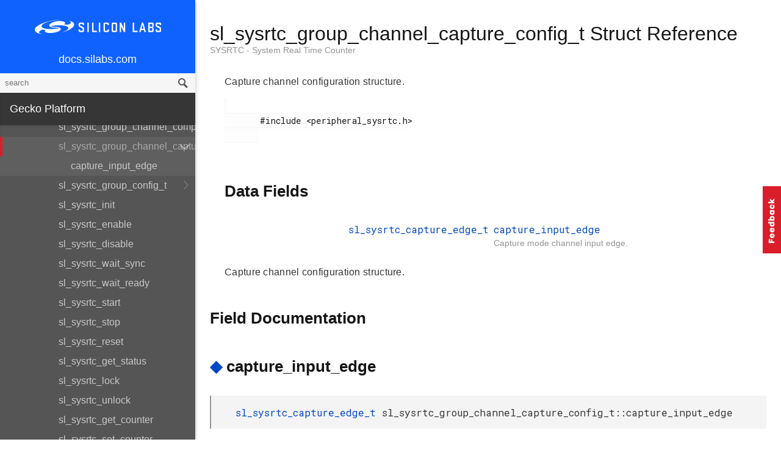

--- FILE ---
content_type: application/javascript; charset=UTF-8
request_url: https://docs.silabs.com/assets/script.js
body_size: 52762
content:
function qs(e){var t=[];for(var n in e)e.hasOwnProperty(n)&&t.push(encodeURIComponent(n)+"="+encodeURIComponent(e[n]));return t.join("&")}function setBreadcrumsMarkers(e,t){"undefined"!=typeof Storage&&(localStorage.setItem("docspace",e),localStorage.setItem("docspacePath",t),t.length>0?(localStorage.setItem("currentPageTitle",document.title),localStorage.setItem("currentPagePath",window.location.href)):(localStorage.setItem("currentPageTitle",""),localStorage.setItem("currentPagePath","")))}function findDocSpace(e){var t="",n=new Map;return n.bluetooth="Bluetooth",n["connect-stack"]="Connect Stack",n.cmsis="CMSIS",n["gecko-platform"]="Gecko Platform",n.openthread="OpenThread",n.mcu="MCU",n["mcu-bootloader"]="MCU Bootloader",n.rail="RAIL",n.wifi="Wi-Fi",n["z-wave"]="Z-Wave",n.zigbee="Zigbee",n["simplicity-studio-5-users-guide"]="Simplicity Studio v5",n["gecko-os-1"]="Bluetooth Xpress",n["gecko-os-2"]="Wi-Fi Xpress",n["gecko-os-4"]="Gecko OS Standard",e&&(t=n[e]?n[e]:e),t}function doSearch(e){var e=$(".top .search-input").val().trim(),t=$(".navbar .search-input").val().trim(),n=q.site.split("/");if((e.length>0||t.length>0)&&n.length>1){var r="";e=e.length>0?e:t;var o=findDocSpace(n[1]);n.length>2&&(r=n[2].charAt(0).toUpperCase()+n[2].slice(1)),"gecko-os"===o&&(o=findDocSpace("gecko-os-"+r),r="Latest"),tldr&&(q.site=tldr),q.site.length>1?(setBreadcrumsMarkers(o,q.site),"Latest"===r?top.location="/search#q="+e+"&t=Software%20Docs&sort=relevancy&f:@common_allowed_content_type=[Software%20API%20documentation]&f:@common_docs_hierarchy=[Documents,"+o+","+r+"]":r.length>0?top.location="/search#q="+e+"&t=Software%20Docs&sort=relevancy&f:@common_allowed_content_type=[Software%20API%20documentation]&f:@common_docs_hierarchy=[Documents,"+o+",v"+r+"]":top.location="/search#q="+e+"&t=Software%20Docs&sort=relevancy&f:@common_allowed_content_type=[Software%20API%20documentation]&f:@common_docs_hierarchy=[Documents,"+o+"]"):top.location="/search#q="+e+"&t=All&sort=relevancy&f:@common_allowed_content_type=[Knowledge%20Base,Forums,Blog%20Posts,Example%20Code,Software%20API%20documentation]"}}function selectSite(e,t){sT&&(clearTimeout(sT),sT=null),$(".search-site-selector .selected").removeClass("selected"),$(e).addClass("selected"),$(".menu .search-input").focus(),q.site=t||"/"}function navigateSearch(e){e.length>0&&(setBreadcrumsMarkers("",""),top.location="/search#q="+e+"&t=All&sort=relevancy&f:@common_allowed_content_type=[Knowledge%20Base,Forums,Blog%20Posts,Example%20Code,Software%20API%20documentation]")}!function(e){var t;"undefined"!=typeof window?t=window:"undefined"!=typeof self&&(t=self),t.ALGOLIA_MIGRATION_LAYER=function(){return function e(t,n,r){function o(s,a){if(!n[s]){if(!t[s]){var u="function"==typeof require&&require;if(!a&&u)return u(s,!0);if(i)return i(s,!0);var c=new Error("Cannot find module '"+s+"'");throw c.code="MODULE_NOT_FOUND",c}var l=n[s]={exports:{}};t[s][0].call(l.exports,function(e){var n=t[s][1][e];return o(n||e)},l,l.exports,e,t,n,r)}return n[s].exports}for(var i="function"==typeof require&&require,s=0;s<r.length;s++)o(r[s]);return o}({1:[function(e,t,n){function r(e,t){for(var n in t)e.setAttribute(n,t[n])}function o(e,t){e.onload=function(){this.onerror=this.onload=null,t(null,e)},e.onerror=function(){this.onerror=this.onload=null,t(new Error("Failed to load "+this.src),e)}}function i(e,t){e.onreadystatechange=function(){"complete"!=this.readyState&&"loaded"!=this.readyState||(this.onreadystatechange=null,t(null,e))}}t.exports=function(e,t,n){var s=document.head||document.getElementsByTagName("head")[0],a=document.createElement("script");"function"==typeof t&&(n=t,t={}),t=t||{},n=n||function(){},a.type=t.type||"text/javascript",a.charset=t.charset||"utf8",a.async=!("async"in t&&!t.async),a.src=e,t.attrs&&r(a,t.attrs),t.text&&(a.text=""+t.text),("onload"in a?o:i)(a,n),a.onload||o(a,n),s.appendChild(a)}},{}],2:[function(e,t,n){"use strict";function r(e){for(var t=new RegExp("cdn\\.jsdelivr\\.net/algoliasearch/latest/"+e.replace(".","\\.")+"(?:\\.min)?\\.js$"),n=document.getElementsByTagName("script"),r=!1,o=0,i=n.length;o<i;o++)if(n[o].src&&t.test(n[o].src)){r=!0;break}return r}t.exports=r},{}],3:[function(e,t,n){"use strict";function r(t){var n=e(1),r="//cdn.jsdelivr.net/algoliasearch/2/"+t+".min.js",i="-- AlgoliaSearch `latest` warning --\nWarning, you are using the `latest` version string from jsDelivr to load the AlgoliaSearch library.\nUsing `latest` is no more recommended, you should load //cdn.jsdelivr.net/algoliasearch/2/algoliasearch.min.js\n\nAlso, we updated the AlgoliaSearch JavaScript client to V3. If you want to upgrade,\nplease read our migration guide at https://github.com/algolia/algoliasearch-client-js/wiki/Migration-guide-from-2.x.x-to-3.x.x\n-- /AlgoliaSearch  `latest` warning --";window.console&&(window.console.warn?window.console.warn(i):window.console.log&&window.console.log(i));try{document.write("<script>window.ALGOLIA_SUPPORTS_DOCWRITE = true<\/script>"),!0===window.ALGOLIA_SUPPORTS_DOCWRITE?(document.write('<script src="'+r+'"><\/script>'),o("document.write")()):n(r,o("DOMElement"))}catch(e){n(r,o("DOMElement"))}}function o(e){return function(){var t="AlgoliaSearch: loaded V2 script using "+e;window.console&&window.console.log&&window.console.log(t)}}t.exports=r},{1:1}],4:[function(e,t,n){"use strict";function r(){var e="-- AlgoliaSearch V2 => V3 error --\nYou are trying to use a new version of the AlgoliaSearch JavaScript client with an old notation.\nPlease read our migration guide at https://github.com/algolia/algoliasearch-client-js/wiki/Migration-guide-from-2.x.x-to-3.x.x\n-- /AlgoliaSearch V2 => V3 error --";window.AlgoliaSearch=function(){throw new Error(e)},window.AlgoliaSearchHelper=function(){throw new Error(e)},window.AlgoliaExplainResults=function(){throw new Error(e)}}t.exports=r},{}],5:[function(e,t,n){"use strict";!function(t){var n=e(2),r=e(3),o=e(4);n(t)?r(t):o()}("algoliasearch")},{2:2,3:3,4:4}]},{},[5])(5)}()}(),function(e){if("object"==typeof exports&&"undefined"!=typeof module)module.exports=e();else if("function"==typeof define&&define.amd)define([],e);else{var t;t="undefined"!=typeof window?window:"undefined"!=typeof global?global:"undefined"!=typeof self?self:this,t.algoliasearch=e()}}(function(){var e;return function e(t,n,r){function o(s,a){if(!n[s]){if(!t[s]){var u="function"==typeof require&&require;if(!a&&u)return u(s,!0);if(i)return i(s,!0);var c=new Error("Cannot find module '"+s+"'");throw c.code="MODULE_NOT_FOUND",c}var l=n[s]={exports:{}};t[s][0].call(l.exports,function(e){var n=t[s][1][e];return o(n||e)},l,l.exports,e,t,n,r)}return n[s].exports}for(var i="function"==typeof require&&require,s=0;s<r.length;s++)o(r[s]);return o}({1:[function(e,t,n){(function(r){function o(){return!("undefined"==typeof window||!window.process||"renderer"!==window.process.type)||"undefined"!=typeof document&&document.documentElement&&document.documentElement.style&&document.documentElement.style.WebkitAppearance||"undefined"!=typeof window&&window.console&&(window.console.firebug||window.console.exception&&window.console.table)||"undefined"!=typeof navigator&&navigator.userAgent&&navigator.userAgent.toLowerCase().match(/firefox\/(\d+)/)&&parseInt(RegExp.$1,10)>=31||"undefined"!=typeof navigator&&navigator.userAgent&&navigator.userAgent.toLowerCase().match(/applewebkit\/(\d+)/)}function i(e){var t=this.useColors;if(e[0]=(t?"%c":"")+this.namespace+(t?" %c":" ")+e[0]+(t?"%c ":" ")+"+"+n.humanize(this.diff),t){var r="color: "+this.color;e.splice(1,0,r,"color: inherit");var o=0,i=0;e[0].replace(/%[a-zA-Z%]/g,function(e){"%%"!==e&&(o++,"%c"===e&&(i=o))}),e.splice(i,0,r)}}function s(){return"object"==typeof console&&console.log&&Function.prototype.apply.call(console.log,console,arguments)}function a(e){try{null==e?n.storage.removeItem("debug"):n.storage.debug=e}catch(e){}}function u(){var e;try{e=n.storage.debug}catch(e){}return!e&&void 0!==r&&"env"in r&&(e=r.env.DEBUG),e}n=t.exports=e(2),n.log=s,n.formatArgs=i,n.save=a,n.load=u,n.useColors=o,n.storage="undefined"!=typeof chrome&&void 0!==chrome.storage?chrome.storage.local:function(){try{return window.localStorage}catch(e){}}(),n.colors=["lightseagreen","forestgreen","goldenrod","dodgerblue","darkorchid","crimson"],n.formatters.j=function(e){try{return JSON.stringify(e)}catch(e){return"[UnexpectedJSONParseError]: "+e.message}},n.enable(u())}).call(this,e(12))},{12:12,2:2}],2:[function(e,t,n){function r(e){var t,r=0;for(t in e)r=(r<<5)-r+e.charCodeAt(t),r|=0;return n.colors[Math.abs(r)%n.colors.length]}function o(e){function t(){if(t.enabled){var e=t,r=+new Date,o=r-(c||r);e.diff=o,e.prev=c,e.curr=r,c=r;for(var i=new Array(arguments.length),s=0;s<i.length;s++)i[s]=arguments[s];i[0]=n.coerce(i[0]),"string"!=typeof i[0]&&i.unshift("%O");var a=0;i[0]=i[0].replace(/%([a-zA-Z%])/g,function(t,r){if("%%"===t)return t;a++;var o=n.formatters[r];if("function"==typeof o){var s=i[a];t=o.call(e,s),i.splice(a,1),a--}return t}),n.formatArgs.call(e,i);(t.log||n.log||console.log.bind(console)).apply(e,i)}}return t.namespace=e,t.enabled=n.enabled(e),t.useColors=n.useColors(),t.color=r(e),"function"==typeof n.init&&n.init(t),t}function i(e){n.save(e),n.names=[],n.skips=[];for(var t=("string"==typeof e?e:"").split(/[\s,]+/),r=t.length,o=0;o<r;o++)t[o]&&(e=t[o].replace(/\*/g,".*?"),"-"===e[0]?n.skips.push(new RegExp("^"+e.substr(1)+"$")):n.names.push(new RegExp("^"+e+"$")))}function s(){n.enable("")}function a(e){var t,r;for(t=0,r=n.skips.length;t<r;t++)if(n.skips[t].test(e))return!1;for(t=0,r=n.names.length;t<r;t++)if(n.names[t].test(e))return!0;return!1}function u(e){return e instanceof Error?e.stack||e.message:e}n=t.exports=o.debug=o.default=o,n.coerce=u,n.disable=s,n.enable=i,n.enabled=a,n.humanize=e(9),n.names=[],n.skips=[],n.formatters={};var c},{9:9}],3:[function(t,n,r){(function(o,i){!function(t,o){"object"==typeof r&&void 0!==n?n.exports=o():"function"==typeof e&&e.amd?e(o):t.ES6Promise=o()}(this,function(){"use strict";function e(e){var t=typeof e;return null!==e&&("object"===t||"function"===t)}function n(e){return"function"==typeof e}function r(e){W=e}function s(e){J=e}function a(){return void 0!==K?function(){K(c)}:u()}function u(){var e=setTimeout;return function(){return e(c,1)}}function c(){for(var e=0;e<B;e+=2){(0,Y[e])(Y[e+1]),Y[e]=void 0,Y[e+1]=void 0}B=0}function l(e,t){var n=arguments,r=this,o=new this.constructor(f);void 0===o[ee]&&q(o);var i=r._state;return i?function(){var e=n[i-1];J(function(){return j(i,o,e,r._result)})}():S(r,o,e,t),o}function p(e){var t=this;if(e&&"object"==typeof e&&e.constructor===t)return e;var n=new t(f);return w(n,e),n}function f(){}function d(){return new TypeError("You cannot resolve a promise with itself")}function h(){return new TypeError("A promises callback cannot return that same promise.")}function y(e){try{return e.then}catch(e){return oe.error=e,oe}}function m(e,t,n,r){try{e.call(t,n,r)}catch(e){return e}}function g(e,t,n){J(function(e){var r=!1,o=m(n,t,function(n){r||(r=!0,t!==n?w(e,n):T(e,n))},function(t){r||(r=!0,_(e,t))},"Settle: "+(e._label||" unknown promise"));!r&&o&&(r=!0,_(e,o))},e)}function v(e,t){t._state===ne?T(e,t._result):t._state===re?_(e,t._result):S(t,void 0,function(t){return w(e,t)},function(t){return _(e,t)})}function b(e,t,r){t.constructor===e.constructor&&r===l&&t.constructor.resolve===p?v(e,t):r===oe?(_(e,oe.error),oe.error=null):void 0===r?T(e,t):n(r)?g(e,t,r):T(e,t)}function w(t,n){t===n?_(t,d()):e(n)?b(t,n,y(n)):T(t,n)}function x(e){e._onerror&&e._onerror(e._result),C(e)}function T(e,t){e._state===te&&(e._result=t,e._state=ne,0!==e._subscribers.length&&J(C,e))}function _(e,t){e._state===te&&(e._state=re,e._result=t,J(x,e))}function S(e,t,n,r){var o=e._subscribers,i=o.length;e._onerror=null,o[i]=t,o[i+ne]=n,o[i+re]=r,0===i&&e._state&&J(C,e)}function C(e){var t=e._subscribers,n=e._state;if(0!==t.length){for(var r=void 0,o=void 0,i=e._result,s=0;s<t.length;s+=3)r=t[s],o=t[s+n],r?j(n,r,o,i):o(i);e._subscribers.length=0}}function A(){this.error=null}function k(e,t){try{return e(t)}catch(e){return ie.error=e,ie}}function j(e,t,r,o){var i=n(r),s=void 0,a=void 0,u=void 0,c=void 0;if(i){if(s=k(r,o),s===ie?(c=!0,a=s.error,s.error=null):u=!0,t===s)return void _(t,h())}else s=o,u=!0;t._state!==te||(i&&u?w(t,s):c?_(t,a):e===ne?T(t,s):e===re&&_(t,s))}function E(e,t){try{t(function(t){w(e,t)},function(t){_(e,t)})}catch(t){_(e,t)}}function R(){return se++}function q(e){e[ee]=se++,e._state=void 0,e._result=void 0,e._subscribers=[]}function I(e,t){this._instanceConstructor=e,this.promise=new e(f),this.promise[ee]||q(this.promise),F(t)?(this.length=t.length,this._remaining=t.length,this._result=new Array(this.length),0===this.length?T(this.promise,this._result):(this.length=this.length||0,this._enumerate(t),0===this._remaining&&T(this.promise,this._result))):_(this.promise,N())}function N(){return new Error("Array Methods must be provided an Array")}function O(e){return new I(this,e).promise}function D(e){var t=this;return new t(F(e)?function(n,r){for(var o=e.length,i=0;i<o;i++)t.resolve(e[i]).then(n,r)}:function(e,t){return t(new TypeError("You must pass an array to race."))})}function P(e){var t=this,n=new t(f);return _(n,e),n}function L(){throw new TypeError("You must pass a resolver function as the first argument to the promise constructor")}function U(){throw new TypeError("Failed to construct 'Promise': Please use the 'new' operator, this object constructor cannot be called as a function.")}function H(e){this[ee]=R(),this._result=this._state=void 0,this._subscribers=[],f!==e&&("function"!=typeof e&&L(),this instanceof H?E(this,e):U())}function $(){var e=void 0;if(void 0!==i)e=i;else if("undefined"!=typeof self)e=self;else try{e=Function("return this")()}catch(e){throw new Error("polyfill failed because global object is unavailable in this environment")}var t=e.Promise;if(t){var n=null;try{n=Object.prototype.toString.call(t.resolve())}catch(e){}if("[object Promise]"===n&&!t.cast)return}e.Promise=H}var M=void 0;M=Array.isArray?Array.isArray:function(e){return"[object Array]"===Object.prototype.toString.call(e)};var F=M,B=0,K=void 0,W=void 0,J=function(e,t){Y[B]=e,Y[B+1]=t,2===(B+=2)&&(W?W(c):Z())},Q="undefined"!=typeof window?window:void 0,G=Q||{},X=G.MutationObserver||G.WebKitMutationObserver,V="undefined"==typeof self&&void 0!==o&&"[object process]"==={}.toString.call(o),z="undefined"!=typeof Uint8ClampedArray&&"undefined"!=typeof importScripts&&"undefined"!=typeof MessageChannel,Y=new Array(1e3),Z=void 0;Z=V?function(){return function(){return o.nextTick(c)}}():X?function(){var e=0,t=new X(c),n=document.createTextNode("");return t.observe(n,{characterData:!0}),function(){n.data=e=++e%2}}():z?function(){var e=new MessageChannel;return e.port1.onmessage=c,function(){return e.port2.postMessage(0)}}():void 0===Q&&"function"==typeof t?function(){try{var e=t,n=e("vertx");return K=n.runOnLoop||n.runOnContext,a()}catch(e){return u()}}():u();var ee=Math.random().toString(36).substring(16),te=void 0,ne=1,re=2,oe=new A,ie=new A,se=0;return I.prototype._enumerate=function(e){for(var t=0;this._state===te&&t<e.length;t++)this._eachEntry(e[t],t)},I.prototype._eachEntry=function(e,t){var n=this._instanceConstructor,r=n.resolve;if(r===p){var o=y(e);if(o===l&&e._state!==te)this._settledAt(e._state,t,e._result);else if("function"!=typeof o)this._remaining--,this._result[t]=e;else if(n===H){var i=new n(f);b(i,e,o),this._willSettleAt(i,t)}else this._willSettleAt(new n(function(t){return t(e)}),t)}else this._willSettleAt(r(e),t)},I.prototype._settledAt=function(e,t,n){var r=this.promise;r._state===te&&(this._remaining--,e===re?_(r,n):this._result[t]=n),0===this._remaining&&T(r,this._result)},I.prototype._willSettleAt=function(e,t){var n=this;S(e,void 0,function(e){return n._settledAt(ne,t,e)},function(e){return n._settledAt(re,t,e)})},H.all=O,H.race=D,H.resolve=p,H.reject=P,H._setScheduler=r,H._setAsap=s,H._asap=J,H.prototype={constructor:H,then:l,catch:function(e){return this.then(null,e)}},H.polyfill=$,H.Promise=H,H})}).call(this,t(12),"undefined"!=typeof global?global:"undefined"!=typeof self?self:"undefined"!=typeof window?window:{})},{12:12}],4:[function(e,t,n){function r(){this._events=this._events||{},this._maxListeners=this._maxListeners||void 0}function o(e){return"function"==typeof e}function i(e){return"number"==typeof e}function s(e){return"object"==typeof e&&null!==e}function a(e){return void 0===e}t.exports=r,r.EventEmitter=r,r.prototype._events=void 0,r.prototype._maxListeners=void 0,r.defaultMaxListeners=10,r.prototype.setMaxListeners=function(e){if(!i(e)||e<0||isNaN(e))throw TypeError("n must be a positive number");return this._maxListeners=e,this},r.prototype.emit=function(e){var t,n,r,i,u,c;if(this._events||(this._events={}),"error"===e&&(!this._events.error||s(this._events.error)&&!this._events.error.length)){if((t=arguments[1])instanceof Error)throw t;var l=new Error('Uncaught, unspecified "error" event. ('+t+")");throw l.context=t,l}if(n=this._events[e],a(n))return!1;if(o(n))switch(arguments.length){case 1:n.call(this);break;case 2:n.call(this,arguments[1]);break;case 3:n.call(this,arguments[1],arguments[2]);break;default:i=Array.prototype.slice.call(arguments,1),n.apply(this,i)}else if(s(n))for(i=Array.prototype.slice.call(arguments,1),c=n.slice(),r=c.length,u=0;u<r;u++)c[u].apply(this,i);return!0},r.prototype.addListener=function(e,t){var n;if(!o(t))throw TypeError("listener must be a function");return this._events||(this._events={}),this._events.newListener&&this.emit("newListener",e,o(t.listener)?t.listener:t),this._events[e]?s(this._events[e])?this._events[e].push(t):this._events[e]=[this._events[e],t]:this._events[e]=t,s(this._events[e])&&!this._events[e].warned&&(n=a(this._maxListeners)?r.defaultMaxListeners:this._maxListeners)&&n>0&&this._events[e].length>n&&(this._events[e].warned=!0,console.error("(node) warning: possible EventEmitter memory leak detected. %d listeners added. Use emitter.setMaxListeners() to increase limit.",this._events[e].length),"function"==typeof console.trace&&console.trace()),this},r.prototype.on=r.prototype.addListener,r.prototype.once=function(e,t){function n(){this.removeListener(e,n),r||(r=!0,t.apply(this,arguments))}if(!o(t))throw TypeError("listener must be a function");var r=!1;return n.listener=t,this.on(e,n),this},r.prototype.removeListener=function(e,t){var n,r,i,a;if(!o(t))throw TypeError("listener must be a function");if(!this._events||!this._events[e])return this;if(n=this._events[e],i=n.length,r=-1,n===t||o(n.listener)&&n.listener===t)delete this._events[e],this._events.removeListener&&this.emit("removeListener",e,t);else if(s(n)){for(a=i;a-- >0;)if(n[a]===t||n[a].listener&&n[a].listener===t){r=a;break}if(r<0)return this;1===n.length?(n.length=0,delete this._events[e]):n.splice(r,1),this._events.removeListener&&this.emit("removeListener",e,t)}return this},r.prototype.removeAllListeners=function(e){var t,n;if(!this._events)return this;if(!this._events.removeListener)return 0===arguments.length?this._events={}:this._events[e]&&delete this._events[e],this;if(0===arguments.length){for(t in this._events)"removeListener"!==t&&this.removeAllListeners(t);return this.removeAllListeners("removeListener"),this._events={},this}if(n=this._events[e],o(n))this.removeListener(e,n);else if(n)for(;n.length;)this.removeListener(e,n[n.length-1]);return delete this._events[e],this},r.prototype.listeners=function(e){return this._events&&this._events[e]?o(this._events[e])?[this._events[e]]:this._events[e].slice():[]},r.prototype.listenerCount=function(e){if(this._events){var t=this._events[e];if(o(t))return 1;if(t)return t.length}return 0},r.listenerCount=function(e,t){return e.listenerCount(t)}},{}],5:[function(e,t,n){var r=Object.prototype.hasOwnProperty,o=Object.prototype.toString;t.exports=function(e,t,n){if("[object Function]"!==o.call(t))throw new TypeError("iterator must be a function");var i=e.length;if(i===+i)for(var s=0;s<i;s++)t.call(n,e[s],s,e);else for(var a in e)r.call(e,a)&&t.call(n,e[a],a,e)}},{}],6:[function(e,t,n){(function(e){var n;n="undefined"!=typeof window?window:void 0!==e?e:"undefined"!=typeof self?self:{},t.exports=n}).call(this,"undefined"!=typeof global?global:"undefined"!=typeof self?self:"undefined"!=typeof window?window:{})},{}],7:[function(e,t,n){"function"==typeof Object.create?t.exports=function(e,t){e.super_=t,e.prototype=Object.create(t.prototype,{constructor:{value:e,enumerable:!1,writable:!0,configurable:!0}})}:t.exports=function(e,t){e.super_=t;var n=function(){};n.prototype=t.prototype,e.prototype=new n,e.prototype.constructor=e}},{}],8:[function(e,t,n){var r={}.toString;t.exports=Array.isArray||function(e){return"[object Array]"==r.call(e)}},{}],9:[function(e,t,n){function r(e){if(e=String(e),!(e.length>100)){var t=/^((?:\d+)?\.?\d+) *(milliseconds?|msecs?|ms|seconds?|secs?|s|minutes?|mins?|m|hours?|hrs?|h|days?|d|years?|yrs?|y)?$/i.exec(e);if(t){var n=parseFloat(t[1]);switch((t[2]||"ms").toLowerCase()){case"years":case"year":case"yrs":case"yr":case"y":return n*p;case"days":case"day":case"d":return n*l;case"hours":case"hour":case"hrs":case"hr":case"h":return n*c;case"minutes":case"minute":case"mins":case"min":case"m":return n*u;case"seconds":case"second":case"secs":case"sec":case"s":return n*a;case"milliseconds":case"millisecond":case"msecs":case"msec":case"ms":return n;default:return}}}}function o(e){return e>=l?Math.round(e/l)+"d":e>=c?Math.round(e/c)+"h":e>=u?Math.round(e/u)+"m":e>=a?Math.round(e/a)+"s":e+"ms"}function i(e){return s(e,l,"day")||s(e,c,"hour")||s(e,u,"minute")||s(e,a,"second")||e+" ms"}function s(e,t,n){if(!(e<t))return e<1.5*t?Math.floor(e/t)+" "+n:Math.ceil(e/t)+" "+n+"s"}var a=1e3,u=60*a,c=60*u,l=24*c,p=365.25*l;t.exports=function(e,t){t=t||{};var n=typeof e;if("string"===n&&e.length>0)return r(e);if("number"===n&&!1===isNaN(e))return t.long?i(e):o(e);throw new Error("val is not a non-empty string or a valid number. val="+JSON.stringify(e))}},{}],10:[function(e,t,n){"use strict";var r=Object.prototype.hasOwnProperty,o=Object.prototype.toString,i=Array.prototype.slice,s=e(11),a=Object.prototype.propertyIsEnumerable,u=!a.call({toString:null},"toString"),c=a.call(function(){},"prototype"),l=["toString","toLocaleString","valueOf","hasOwnProperty","isPrototypeOf","propertyIsEnumerable","constructor"],p=function(e){var t=e.constructor;return t&&t.prototype===e},f={$console:!0,$external:!0,$frame:!0,$frameElement:!0,$frames:!0,$innerHeight:!0,$innerWidth:!0,$outerHeight:!0,$outerWidth:!0,$pageXOffset:!0,$pageYOffset:!0,$parent:!0,$scrollLeft:!0,$scrollTop:!0,$scrollX:!0,$scrollY:!0,$self:!0,$webkitIndexedDB:!0,$webkitStorageInfo:!0,$window:!0},d=function(){if("undefined"==typeof window)return!1;for(var e in window)try{if(!f["$"+e]&&r.call(window,e)&&null!==window[e]&&"object"==typeof window[e])try{p(window[e])}catch(e){return!0}}catch(e){return!0}return!1}(),h=function(e){if("undefined"==typeof window||!d)return p(e);try{return p(e)}catch(e){return!1}},y=function(e){var t=null!==e&&"object"==typeof e,n="[object Function]"===o.call(e),i=s(e),a=t&&"[object String]"===o.call(e),p=[];if(!t&&!n&&!i)throw new TypeError("Object.keys called on a non-object");var f=c&&n;if(a&&e.length>0&&!r.call(e,0))for(var d=0;d<e.length;++d)p.push(String(d));if(i&&e.length>0)for(var y=0;y<e.length;++y)p.push(String(y));else for(var m in e)f&&"prototype"===m||!r.call(e,m)||p.push(String(m));if(u)for(var g=h(e),v=0;v<l.length;++v)g&&"constructor"===l[v]||!r.call(e,l[v])||p.push(l[v]);return p};y.shim=function(){if(Object.keys){if(!function(){return 2===(Object.keys(arguments)||"").length}(1,2)){var e=Object.keys;Object.keys=function(t){return e(s(t)?i.call(t):t)}}}else Object.keys=y;return Object.keys||y},t.exports=y},{11:11}],11:[function(e,t,n){"use strict";var r=Object.prototype.toString;t.exports=function(e){var t=r.call(e),n="[object Arguments]"===t;return n||(n="[object Array]"!==t&&null!==e&&"object"==typeof e&&"number"==typeof e.length&&e.length>=0&&"[object Function]"===r.call(e.callee)),n}},{}],12:[function(e,t,n){function r(){throw new Error("setTimeout has not been defined")}function o(){throw new Error("clearTimeout has not been defined")}function i(e){if(p===setTimeout)return setTimeout(e,0);if((p===r||!p)&&setTimeout)return p=setTimeout,setTimeout(e,0);try{return p(e,0)}catch(t){try{return p.call(null,e,0)}catch(t){return p.call(this,e,0)}}}function s(e){if(f===clearTimeout)return clearTimeout(e);if((f===o||!f)&&clearTimeout)return f=clearTimeout,clearTimeout(e);try{return f(e)}catch(t){try{return f.call(null,e)}catch(t){return f.call(this,e)}}}function a(){m&&h&&(m=!1,h.length?y=h.concat(y):g=-1,y.length&&u())}function u(){if(!m){var e=i(a);m=!0;for(var t=y.length;t;){for(h=y,y=[];++g<t;)h&&h[g].run();g=-1,t=y.length}h=null,m=!1,s(e)}}function c(e,t){this.fun=e,this.array=t}function l(){}var p,f,d=t.exports={};!function(){try{p="function"==typeof setTimeout?setTimeout:r}catch(e){p=r}try{f="function"==typeof clearTimeout?clearTimeout:o}catch(e){f=o}}();var h,y=[],m=!1,g=-1;d.nextTick=function(e){var t=new Array(arguments.length-1);if(arguments.length>1)for(var n=1;n<arguments.length;n++)t[n-1]=arguments[n];y.push(new c(e,t)),1!==y.length||m||i(u)},c.prototype.run=function(){this.fun.apply(null,this.array)},d.title="browser",d.browser=!0,d.env={},d.argv=[],d.version="",d.versions={},d.on=l,d.addListener=l,d.once=l,d.off=l,d.removeListener=l,d.removeAllListeners=l,d.emit=l,d.binding=function(e){throw new Error("process.binding is not supported")},d.cwd=function(){return"/"},d.chdir=function(e){throw new Error("process.chdir is not supported")},d.umask=function(){return 0}},{}],13:[function(e,t,n){"use strict";function r(e,t){return Object.prototype.hasOwnProperty.call(e,t)}t.exports=function(e,t,n,i){t=t||"&",n=n||"=";var s={};if("string"!=typeof e||0===e.length)return s;var a=/\+/g;e=e.split(t);var u=1e3;i&&"number"==typeof i.maxKeys&&(u=i.maxKeys);var c=e.length;u>0&&c>u&&(c=u);for(var l=0;l<c;++l){var p,f,d,h,y=e[l].replace(a,"%20"),m=y.indexOf(n);m>=0?(p=y.substr(0,m),f=y.substr(m+1)):(p=y,f=""),d=decodeURIComponent(p),h=decodeURIComponent(f),r(s,d)?o(s[d])?s[d].push(h):s[d]=[s[d],h]:s[d]=h}return s};var o=Array.isArray||function(e){return"[object Array]"===Object.prototype.toString.call(e)}},{}],14:[function(e,t,n){"use strict";function r(e,t){if(e.map)return e.map(t);for(var n=[],r=0;r<e.length;r++)n.push(t(e[r],r));return n}var o=function(e){switch(typeof e){case"string":return e;case"boolean":return e?"true":"false";case"number":return isFinite(e)?e:"";default:return""}};t.exports=function(e,t,n,a){return t=t||"&",n=n||"=",null===e&&(e=void 0),"object"==typeof e?r(s(e),function(s){var a=encodeURIComponent(o(s))+n;return i(e[s])?r(e[s],function(e){return a+encodeURIComponent(o(e))}).join(t):a+encodeURIComponent(o(e[s]))}).join(t):a?encodeURIComponent(o(a))+n+encodeURIComponent(o(e)):""};var i=Array.isArray||function(e){return"[object Array]"===Object.prototype.toString.call(e)},s=Object.keys||function(e){var t=[];for(var n in e)Object.prototype.hasOwnProperty.call(e,n)&&t.push(n);return t}},{}],15:[function(e,t,n){"use strict";n.decode=n.parse=e(13),n.encode=n.stringify=e(14)},{13:13,14:14}],16:[function(e,t,n){function r(){u.apply(this,arguments)}function o(){throw new l.AlgoliaSearchError("Not implemented in this environment.\nIf you feel this is a mistake, write to support@algolia.com")}t.exports=r;var i=e(18),s=e(28),a=e(29),u=e(17),c=e(7),l=e(30);c(r,u),r.prototype.deleteIndex=function(e,t){return this._jsonRequest({method:"DELETE",url:"/1/indexes/"+encodeURIComponent(e),hostType:"write",callback:t})},r.prototype.moveIndex=function(e,t,n){var r={operation:"move",destination:t};return this._jsonRequest({method:"POST",url:"/1/indexes/"+encodeURIComponent(e)+"/operation",body:r,hostType:"write",callback:n})},r.prototype.copyIndex=function(e,t,n,r){var o={operation:"copy",destination:t},i=r;if("function"==typeof n)i=n;else if(Array.isArray(n)&&n.length>0)o.scope=n;else if(void 0!==n)throw new Error("the scope given to `copyIndex` was not an array with settings, synonyms or rules");return this._jsonRequest({method:"POST",url:"/1/indexes/"+encodeURIComponent(e)+"/operation",body:o,hostType:"write",callback:i})},r.prototype.getLogs=function(t,n,r){var o=e(26),i={};return"object"==typeof t?(i=o(t),r=n):0===arguments.length||"function"==typeof t?r=t:1===arguments.length||"function"==typeof n?(r=n,i.offset=t):(i.offset=t,i.length=n),void 0===i.offset&&(i.offset=0),void 0===i.length&&(i.length=10),this._jsonRequest({method:"GET",url:"/1/logs?"+this._getSearchParams(i,""),hostType:"read",callback:r})},r.prototype.listIndexes=function(e,t){var n="";return void 0===e||"function"==typeof e?t=e:n="?page="+e,this._jsonRequest({method:"GET",url:"/1/indexes"+n,hostType:"read",callback:t})},r.prototype.initIndex=function(e){return new i(this,e)},r.prototype.initAnalytics=function(t){return e(27)(this.applicationID,this.apiKey,t)},r.prototype.listUserKeys=s(function(e){return this.listApiKeys(e)},a("client.listUserKeys()","client.listApiKeys()")),r.prototype.listApiKeys=function(e){return this._jsonRequest({method:"GET",url:"/1/keys",hostType:"read",callback:e})},r.prototype.getUserKeyACL=s(function(e,t){return this.getApiKey(e,t)},a("client.getUserKeyACL()","client.getApiKey()")),r.prototype.getApiKey=function(e,t){return this._jsonRequest({method:"GET",url:"/1/keys/"+e,hostType:"read",callback:t})},r.prototype.deleteUserKey=s(function(e,t){return this.deleteApiKey(e,t)},a("client.deleteUserKey()","client.deleteApiKey()")),r.prototype.deleteApiKey=function(e,t){return this._jsonRequest({method:"DELETE",url:"/1/keys/"+e,hostType:"write",callback:t})},r.prototype.restoreApiKey=function(e,t){return this._jsonRequest({method:"POST",url:"/1/keys/"+e+"/restore",hostType:"write",callback:t})},r.prototype.addUserKey=s(function(e,t,n){return this.addApiKey(e,t,n)},a("client.addUserKey()","client.addApiKey()")),r.prototype.addApiKey=function(t,n,r){if(!e(8)(t))throw new Error("Usage: client.addApiKey(arrayOfAcls[, params, callback])");1!==arguments.length&&"function"!=typeof n||(r=n,n=null);var o={acl:t};return n&&(o.validity=n.validity,o.maxQueriesPerIPPerHour=n.maxQueriesPerIPPerHour,o.maxHitsPerQuery=n.maxHitsPerQuery,o.indexes=n.indexes,o.description=n.description,n.queryParameters&&(o.queryParameters=this._getSearchParams(n.queryParameters,"")),o.referers=n.referers),this._jsonRequest({method:"POST",url:"/1/keys",body:o,hostType:"write",callback:r})},r.prototype.addUserKeyWithValidity=s(function(e,t,n){return this.addApiKey(e,t,n)},a("client.addUserKeyWithValidity()","client.addApiKey()")),r.prototype.updateUserKey=s(function(e,t,n,r){return this.updateApiKey(e,t,n,r)},a("client.updateUserKey()","client.updateApiKey()")),r.prototype.updateApiKey=function(t,n,r,o){if(!e(8)(n))throw new Error("Usage: client.updateApiKey(key, arrayOfAcls[, params, callback])");2!==arguments.length&&"function"!=typeof r||(o=r,r=null);var i={acl:n};return r&&(i.validity=r.validity,i.maxQueriesPerIPPerHour=r.maxQueriesPerIPPerHour,i.maxHitsPerQuery=r.maxHitsPerQuery,i.indexes=r.indexes,i.description=r.description,r.queryParameters&&(i.queryParameters=this._getSearchParams(r.queryParameters,"")),i.referers=r.referers),this._jsonRequest({method:"PUT",url:"/1/keys/"+t,body:i,hostType:"write",callback:o})},r.prototype.startQueriesBatch=s(function(){this._batch=[]},a("client.startQueriesBatch()","client.search()")),r.prototype.addQueryInBatch=s(function(e,t,n){this._batch.push({indexName:e,query:t,params:n})},a("client.addQueryInBatch()","client.search()")),r.prototype.sendQueriesBatch=s(function(e){return this.search(this._batch,e)},a("client.sendQueriesBatch()","client.search()")),r.prototype.batch=function(t,n){if(!e(8)(t))throw new Error("Usage: client.batch(operations[, callback])");return this._jsonRequest({method:"POST",url:"/1/indexes/*/batch",body:{requests:t},hostType:"write",callback:n})},
r.prototype.assignUserID=function(e,t){if(!e.userID||!e.cluster)throw new l.AlgoliaSearchError("You have to provide both a userID and cluster",e);return this._jsonRequest({method:"POST",url:"/1/clusters/mapping",hostType:"write",body:{cluster:e.cluster},callback:t,headers:{"x-algolia-user-id":e.userID}})},r.prototype.assignUserIDs=function(e,t){if(!e.userIDs||!e.cluster)throw new l.AlgoliaSearchError("You have to provide both an array of userIDs and cluster",e);return this._jsonRequest({method:"POST",url:"/1/clusters/mapping/batch",hostType:"write",body:{cluster:e.cluster,users:e.userIDs},callback:t})},r.prototype.getTopUserID=function(e){return this._jsonRequest({method:"GET",url:"/1/clusters/mapping/top",hostType:"read",callback:e})},r.prototype.getUserID=function(e,t){if(!e.userID)throw new l.AlgoliaSearchError("You have to provide a userID",{debugData:e});return this._jsonRequest({method:"GET",url:"/1/clusters/mapping/"+e.userID,hostType:"read",callback:t})},r.prototype.listClusters=function(e){return this._jsonRequest({method:"GET",url:"/1/clusters",hostType:"read",callback:e})},r.prototype.listUserIDs=function(e,t){return this._jsonRequest({method:"GET",url:"/1/clusters/mapping",body:e,hostType:"read",callback:t})},r.prototype.removeUserID=function(e,t){if(!e.userID)throw new l.AlgoliaSearchError("You have to provide a userID",{debugData:e});return this._jsonRequest({method:"DELETE",url:"/1/clusters/mapping",hostType:"write",callback:t,headers:{"x-algolia-user-id":e.userID}})},r.prototype.searchUserIDs=function(e,t){return this._jsonRequest({method:"POST",url:"/1/clusters/mapping/search",body:e,hostType:"read",callback:t})},r.prototype.setPersonalizationStrategy=function(e,t){return this._jsonRequest({method:"POST",url:"/1/recommendation/personalization/strategy",body:e,hostType:"write",callback:t})},r.prototype.getPersonalizationStrategy=function(e){return this._jsonRequest({method:"GET",url:"/1/recommendation/personalization/strategy",hostType:"read",callback:e})},r.prototype.destroy=o,r.prototype.enableRateLimitForward=o,r.prototype.disableRateLimitForward=o,r.prototype.useSecuredAPIKey=o,r.prototype.disableSecuredAPIKey=o,r.prototype.generateSecuredApiKey=o,r.prototype.getSecuredApiKeyRemainingValidity=o},{17:17,18:18,26:26,27:27,28:28,29:29,30:30,7:7,8:8}],17:[function(e,t,n){(function(n){function r(t,n,r){var i=e(1)("algoliasearch"),s=e(26),a=e(8),c=e(32),l="Usage: algoliasearch(applicationID, apiKey, opts)";if(!0!==r._allowEmptyCredentials&&!t)throw new u.AlgoliaSearchError("Please provide an application ID. "+l);if(!0!==r._allowEmptyCredentials&&!n)throw new u.AlgoliaSearchError("Please provide an API key. "+l);this.applicationID=t,this.apiKey=n,this.hosts={read:[],write:[]},r=r||{},this._timeouts=r.timeouts||{connect:1e3,read:2e3,write:3e4},r.timeout&&(this._timeouts.connect=this._timeouts.read=this._timeouts.write=r.timeout);var p=r.protocol||"https:";if(/:$/.test(p)||(p+=":"),"http:"!==p&&"https:"!==p)throw new u.AlgoliaSearchError("protocol must be `http:` or `https:` (was `"+r.protocol+"`)");if(this._checkAppIdData(),r.hosts)a(r.hosts)?(this.hosts.read=s(r.hosts),this.hosts.write=s(r.hosts)):(this.hosts.read=s(r.hosts.read),this.hosts.write=s(r.hosts.write));else{var f=c(this._shuffleResult,function(e){return t+"-"+e+".algolianet.com"}),d=(!1===r.dsn?"":"-dsn")+".algolia.net";this.hosts.read=[this.applicationID+d].concat(f),this.hosts.write=[this.applicationID+".algolia.net"].concat(f)}this.hosts.read=c(this.hosts.read,o(p)),this.hosts.write=c(this.hosts.write,o(p)),this.extraHeaders={},this.cache=r._cache||{},this._ua=r._ua,this._useCache=!(void 0!==r._useCache&&!r._cache)||r._useCache,this._useRequestCache=this._useCache&&r._useRequestCache,this._useFallback=void 0===r.useFallback||r.useFallback,this._setTimeout=r._setTimeout,i("init done, %j",this)}function o(e){return function(t){return e+"//"+t.toLowerCase()}}function i(e){if(void 0===Array.prototype.toJSON)return JSON.stringify(e);var t=Array.prototype.toJSON;delete Array.prototype.toJSON;var n=JSON.stringify(e);return Array.prototype.toJSON=t,n}function s(e){for(var t,n,r=e.length;0!==r;)n=Math.floor(Math.random()*r),r-=1,t=e[r],e[r]=e[n],e[n]=t;return e}function a(e){var t={};for(var n in e)if(Object.prototype.hasOwnProperty.call(e,n)){var r;r="x-algolia-api-key"===n||"x-algolia-application-id"===n?"**hidden for security purposes**":e[n],t[n]=r}return t}t.exports=r;var u=e(30),c=e(31),l=e(20),p=e(36),f=n.env.RESET_APP_DATA_TIMER&&parseInt(n.env.RESET_APP_DATA_TIMER,10)||12e4;r.prototype.initIndex=function(e){return new l(this,e)},r.prototype.setExtraHeader=function(e,t){this.extraHeaders[e.toLowerCase()]=t},r.prototype.getExtraHeader=function(e){return this.extraHeaders[e.toLowerCase()]},r.prototype.unsetExtraHeader=function(e){delete this.extraHeaders[e.toLowerCase()]},r.prototype.addAlgoliaAgent=function(e){var t="; "+e;-1===this._ua.indexOf(t)&&(this._ua+=t)},r.prototype._jsonRequest=function(t){function n(e,o){function c(e){var t=e&&e.body&&e.body.message&&e.body.status||e.statusCode||e&&e.body&&200;f("received response: statusCode: %s, computed statusCode: %d, headers: %j",e.statusCode,t,e.headers);var n=2===Math.floor(t/100),r=new Date;if(b.push({currentHost:C,headers:a(p),content:s||null,contentLength:void 0!==s?s.length:null,method:o.method,timeouts:o.timeouts,url:o.url,startTime:_,endTime:r,duration:r-_,statusCode:t}),n)return y._useCache&&!y._useRequestCache&&h&&(h[l]=e.responseText),{responseText:e.responseText,body:e.body};if(4!==Math.floor(t/100))return m+=1,x();f("unrecoverable error");var i=new u.AlgoliaSearchError(e.body&&e.body.message,{debugData:b,statusCode:t});return y._promise.reject(i)}function w(e){f("error: %s, stack: %s",e.message,e.stack);var n=new Date;return b.push({currentHost:C,headers:a(p),content:s||null,contentLength:void 0!==s?s.length:null,method:o.method,timeouts:o.timeouts,url:o.url,startTime:_,endTime:n,duration:n-_}),e instanceof u.AlgoliaSearchError||(e=new u.Unknown(e&&e.message,e)),m+=1,e instanceof u.Unknown||e instanceof u.UnparsableJSON||m>=y.hosts[t.hostType].length&&(g||!v)?(e.debugData=b,y._promise.reject(e)):e instanceof u.RequestTimeout?T():x()}function x(){return f("retrying request"),y._incrementHostIndex(t.hostType),n(e,o)}function T(){return f("retrying request with higher timeout"),y._incrementHostIndex(t.hostType),y._incrementTimeoutMultipler(),o.timeouts=y._getTimeoutsForRequest(t.hostType),n(e,o)}y._checkAppIdData();var _=new Date;if(y._useCache&&!y._useRequestCache&&(l=t.url),y._useCache&&!y._useRequestCache&&s&&(l+="_body_"+o.body),r(!y._useRequestCache,h,l)){f("serving response from cache");var S=h[l];return y._promise.resolve({body:JSON.parse(S),responseText:S})}if(m>=y.hosts[t.hostType].length)return!v||g?(f("could not get any response"),y._promise.reject(new u.AlgoliaSearchError("Cannot connect to the AlgoliaSearch API. Send an email to support@algolia.com to report and resolve the issue. Application id was: "+y.applicationID,{debugData:b}))):(f("switching to fallback"),m=0,o.method=t.fallback.method,o.url=t.fallback.url,o.jsonBody=t.fallback.body,o.jsonBody&&(o.body=i(o.jsonBody)),p=y._computeRequestHeaders({additionalUA:d,headers:t.headers}),o.timeouts=y._getTimeoutsForRequest(t.hostType),y._setHostIndexByType(0,t.hostType),g=!0,n(y._request.fallback,o));var C=y._getHostByType(t.hostType),A=C+o.url,k={body:o.body,jsonBody:o.jsonBody,method:o.method,headers:p,timeouts:o.timeouts,debug:f,forceAuthHeaders:o.forceAuthHeaders};return f("method: %s, url: %s, headers: %j, timeouts: %d",k.method,A,k.headers,k.timeouts),e===y._request.fallback&&f("using fallback"),e.call(y,A,k).then(c,w)}function r(e,t,n){return y._useCache&&e&&t&&void 0!==t[n]}function o(e,n){return r(y._useRequestCache,h,l)&&e.catch(function(){delete h[l]}),"function"!=typeof t.callback?e.then(n):void e.then(function(e){c(function(){t.callback(null,n(e))},y._setTimeout||setTimeout)},function(e){c(function(){t.callback(e)},y._setTimeout||setTimeout)})}this._checkAppIdData();var s,l,p,f=e(1)("algoliasearch:"+t.url),d=t.additionalUA||"",h=t.cache,y=this,m=0,g=!1,v=y._useFallback&&y._request.fallback&&t.fallback;this.apiKey.length>500&&void 0!==t.body&&(void 0!==t.body.params||void 0!==t.body.requests)?(t.body.apiKey=this.apiKey,p=this._computeRequestHeaders({additionalUA:d,withApiKey:!1,headers:t.headers})):p=this._computeRequestHeaders({additionalUA:d,headers:t.headers}),void 0!==t.body&&(s=i(t.body)),f("request start");var b=[];if(y._useCache&&y._useRequestCache&&(l=t.url),y._useCache&&y._useRequestCache&&s&&(l+="_body_"+s),r(y._useRequestCache,h,l)){f("serving request from cache");var w=h[l];return o("function"!=typeof w.then?y._promise.resolve({responseText:w}):w,function(e){return JSON.parse(e.responseText)})}var x=n(y._request,{url:t.url,method:t.method,body:s,jsonBody:t.body,timeouts:y._getTimeoutsForRequest(t.hostType),forceAuthHeaders:t.forceAuthHeaders});return y._useCache&&y._useRequestCache&&h&&(h[l]=x),o(x,function(e){return e.body})},r.prototype._getSearchParams=function(e,t){if(void 0===e||null===e)return t;for(var n in e)null!==n&&void 0!==e[n]&&e.hasOwnProperty(n)&&(t+=""===t?"":"&",t+=n+"="+encodeURIComponent("[object Array]"===Object.prototype.toString.call(e[n])?i(e[n]):e[n]));return t},r.prototype._computeRequestHeaders=function(t){var n=e(5),r=t.additionalUA?this._ua+"; "+t.additionalUA:this._ua,o={"x-algolia-agent":r,"x-algolia-application-id":this.applicationID};return!1!==t.withApiKey&&(o["x-algolia-api-key"]=this.apiKey),this.userToken&&(o["x-algolia-usertoken"]=this.userToken),this.securityTags&&(o["x-algolia-tagfilters"]=this.securityTags),n(this.extraHeaders,function(e,t){o[t]=e}),t.headers&&n(t.headers,function(e,t){o[t]=e}),o},r.prototype.search=function(t,n,r){var o=e(8),i=e(32);if(!o(t))throw new Error("Usage: client.search(arrayOfQueries[, callback])");"function"==typeof n?(r=n,n={}):void 0===n&&(n={});var s=this,a={requests:i(t,function(e){var t="";return void 0!==e.query&&(t+="query="+encodeURIComponent(e.query)),{indexName:e.indexName,params:s._getSearchParams(e.params,t)}})},u=i(a.requests,function(e,t){return t+"="+encodeURIComponent("/1/indexes/"+encodeURIComponent(e.indexName)+"?"+e.params)}).join("&");return void 0!==n.strategy&&(a.strategy=n.strategy),this._jsonRequest({cache:this.cache,method:"POST",url:"/1/indexes/*/queries",body:a,hostType:"read",fallback:{method:"GET",url:"/1/indexes/*",body:{params:u}},callback:r})},r.prototype.searchForFacetValues=function(t){var n=e(8),r=e(32),o="Usage: client.searchForFacetValues([{indexName, params: {facetName, facetQuery, ...params}}, ...queries])";if(!n(t))throw new Error(o);var i=this;return i._promise.all(r(t,function(t){if(!t||void 0===t.indexName||void 0===t.params.facetName||void 0===t.params.facetQuery)throw new Error(o);var n=e(26),r=e(34),s=t.indexName,a=t.params,u=a.facetName,c=r(n(a),function(e){return"facetName"===e}),l=i._getSearchParams(c,"");return i._jsonRequest({cache:i.cache,method:"POST",url:"/1/indexes/"+encodeURIComponent(s)+"/facets/"+encodeURIComponent(u)+"/query",hostType:"read",body:{params:l}})}))},r.prototype.setSecurityTags=function(e){if("[object Array]"===Object.prototype.toString.call(e)){for(var t=[],n=0;n<e.length;++n)if("[object Array]"===Object.prototype.toString.call(e[n])){for(var r=[],o=0;o<e[n].length;++o)r.push(e[n][o]);t.push("("+r.join(",")+")")}else t.push(e[n]);e=t.join(",")}this.securityTags=e},r.prototype.setUserToken=function(e){this.userToken=e},r.prototype.clearCache=function(){this.cache={}},r.prototype.setRequestTimeout=function(e){e&&(this._timeouts.connect=this._timeouts.read=this._timeouts.write=e)},r.prototype.setTimeouts=function(e){this._timeouts=e},r.prototype.getTimeouts=function(){return this._timeouts},r.prototype._getAppIdData=function(){var e=p.get(this.applicationID);return null!==e&&this._cacheAppIdData(e),e},r.prototype._setAppIdData=function(e){return e.lastChange=(new Date).getTime(),this._cacheAppIdData(e),p.set(this.applicationID,e)},r.prototype._checkAppIdData=function(){var e=this._getAppIdData(),t=(new Date).getTime();return null===e||t-e.lastChange>f?this._resetInitialAppIdData(e):e},r.prototype._resetInitialAppIdData=function(e){var t=e||{};return t.hostIndexes={read:0,write:0},t.timeoutMultiplier=1,t.shuffleResult=t.shuffleResult||s([1,2,3]),this._setAppIdData(t)},r.prototype._cacheAppIdData=function(e){this._hostIndexes=e.hostIndexes,this._timeoutMultiplier=e.timeoutMultiplier,this._shuffleResult=e.shuffleResult},r.prototype._partialAppIdDataUpdate=function(t){var n=e(5),r=this._getAppIdData();return n(t,function(e,t){r[t]=e}),this._setAppIdData(r)},r.prototype._getHostByType=function(e){return this.hosts[e][this._getHostIndexByType(e)]},r.prototype._getTimeoutMultiplier=function(){return this._timeoutMultiplier},r.prototype._getHostIndexByType=function(e){return this._hostIndexes[e]},r.prototype._setHostIndexByType=function(t,n){var r=e(26),o=r(this._hostIndexes);return o[n]=t,this._partialAppIdDataUpdate({hostIndexes:o}),t},r.prototype._incrementHostIndex=function(e){return this._setHostIndexByType((this._getHostIndexByType(e)+1)%this.hosts[e].length,e)},r.prototype._incrementTimeoutMultipler=function(){var e=Math.max(this._timeoutMultiplier+1,4);return this._partialAppIdDataUpdate({timeoutMultiplier:e})},r.prototype._getTimeoutsForRequest=function(e){return{connect:this._timeouts.connect*this._timeoutMultiplier,complete:this._timeouts[e]*this._timeoutMultiplier}}}).call(this,e(12))},{1:1,12:12,20:20,26:26,30:30,31:31,32:32,34:34,36:36,5:5,8:8}],18:[function(e,t,n){function r(){s.apply(this,arguments)}function o(e,t,n){function r(n,o){var i={page:n||0,hitsPerPage:t||100},s=o||[];return e(i).then(function(e){var t=e.hits,n=e.nbHits,o=t.map(function(e){return delete e._highlightResult,e}),a=s.concat(o);return a.length<n?r(i.page+1,a):a})}return r().then(function(e){return"function"==typeof n?void n(e):e})}var i=e(7),s=e(20),a=e(28),u=e(29),c=e(31),l=e(30),p=a(function(){},u("forwardToSlaves","forwardToReplicas"));t.exports=r,i(r,s),r.prototype.addObject=function(e,t,n){var r=this;return 1!==arguments.length&&"function"!=typeof t||(n=t,t=void 0),this.as._jsonRequest({method:void 0!==t?"PUT":"POST",url:"/1/indexes/"+encodeURIComponent(r.indexName)+(void 0!==t?"/"+encodeURIComponent(t):""),body:e,hostType:"write",callback:n})},r.prototype.addObjects=function(t,n){if(!e(8)(t))throw new Error("Usage: index.addObjects(arrayOfObjects[, callback])");for(var r=this,o={requests:[]},i=0;i<t.length;++i){var s={action:"addObject",body:t[i]};o.requests.push(s)}return this.as._jsonRequest({method:"POST",url:"/1/indexes/"+encodeURIComponent(r.indexName)+"/batch",body:o,hostType:"write",callback:n})},r.prototype.partialUpdateObject=function(e,t,n){1!==arguments.length&&"function"!=typeof t||(n=t,t=void 0);var r=this,o="/1/indexes/"+encodeURIComponent(r.indexName)+"/"+encodeURIComponent(e.objectID)+"/partial";return!1===t&&(o+="?createIfNotExists=false"),this.as._jsonRequest({method:"POST",url:o,body:e,hostType:"write",callback:n})},r.prototype.partialUpdateObjects=function(t,n,r){1!==arguments.length&&"function"!=typeof n||(r=n,n=!0);if(!e(8)(t))throw new Error("Usage: index.partialUpdateObjects(arrayOfObjects[, callback])");for(var o=this,i={requests:[]},s=0;s<t.length;++s){var a={action:!0===n?"partialUpdateObject":"partialUpdateObjectNoCreate",objectID:t[s].objectID,body:t[s]};i.requests.push(a)}return this.as._jsonRequest({method:"POST",url:"/1/indexes/"+encodeURIComponent(o.indexName)+"/batch",body:i,hostType:"write",callback:r})},r.prototype.saveObject=function(e,t){var n=this;return this.as._jsonRequest({method:"PUT",url:"/1/indexes/"+encodeURIComponent(n.indexName)+"/"+encodeURIComponent(e.objectID),body:e,hostType:"write",callback:t})},r.prototype.saveObjects=function(t,n){if(!e(8)(t))throw new Error("Usage: index.saveObjects(arrayOfObjects[, callback])");for(var r=this,o={requests:[]},i=0;i<t.length;++i){var s={action:"updateObject",objectID:t[i].objectID,body:t[i]};o.requests.push(s)}return this.as._jsonRequest({method:"POST",url:"/1/indexes/"+encodeURIComponent(r.indexName)+"/batch",body:o,hostType:"write",callback:n})},r.prototype.deleteObject=function(e,t){if("function"==typeof e||"string"!=typeof e&&"number"!=typeof e){var n=new l.AlgoliaSearchError(e&&"function"!=typeof e?"ObjectID must be a string":"Cannot delete an object without an objectID");return t=e,"function"==typeof t?t(n):this.as._promise.reject(n)}var r=this;return this.as._jsonRequest({method:"DELETE",url:"/1/indexes/"+encodeURIComponent(r.indexName)+"/"+encodeURIComponent(e),hostType:"write",callback:t})},r.prototype.deleteObjects=function(t,n){var r=e(8),o=e(32);if(!r(t))throw new Error("Usage: index.deleteObjects(arrayOfObjectIDs[, callback])");var i=this,s={requests:o(t,function(e){return{action:"deleteObject",objectID:e,body:{objectID:e}}})};return this.as._jsonRequest({method:"POST",url:"/1/indexes/"+encodeURIComponent(i.indexName)+"/batch",body:s,hostType:"write",callback:n})},r.prototype.deleteByQuery=a(function(t,n,r){function o(e){if(0===e.nbHits)return e;var t=p(e.hits,function(e){return e.objectID});return f.deleteObjects(t).then(i).then(s)}function i(e){return f.waitTask(e.taskID)}function s(){return f.deleteByQuery(t,n)}function a(){c(function(){r(null)},d._setTimeout||setTimeout)}function u(e){c(function(){r(e)},d._setTimeout||setTimeout)}var l=e(26),p=e(32),f=this,d=f.as;1===arguments.length||"function"==typeof n?(r=n,n={}):n=l(n),n.attributesToRetrieve="objectID",n.hitsPerPage=1e3,n.distinct=!1,this.clearCache();var h=this.search(t,n).then(o);return r?void h.then(a,u):h},u("index.deleteByQuery()","index.deleteBy()")),r.prototype.deleteBy=function(e,t){var n=this;return this.as._jsonRequest({method:"POST",url:"/1/indexes/"+encodeURIComponent(n.indexName)+"/deleteByQuery",body:{params:n.as._getSearchParams(e,"")},hostType:"write",callback:t})},r.prototype.browseAll=function(t,n){function r(e){if(!a._stopped){var t;t=void 0!==e?{cursor:e}:{params:l},u._jsonRequest({method:"POST",url:"/1/indexes/"+encodeURIComponent(c.indexName)+"/browse",hostType:"read",body:t,callback:o})}}function o(e,t){if(!a._stopped)return e?void a._error(e):(a._result(t),void 0===t.cursor?void a._end():void r(t.cursor))}"object"==typeof t&&(n=t,t=void 0);var i=e(33),s=e(19),a=new s,u=this.as,c=this,l=u._getSearchParams(i({},n||{},{query:t}),"");return r(),a},r.prototype.ttAdapter=a(function(e){var t=this;return function(n,r,o){var i;i="function"==typeof o?o:r,t.search(n,e,function(e,t){return e?void i(e):void i(t.hits)})}},"ttAdapter is not necessary anymore and will be removed in the next version,\nhave a look at autocomplete.js (https://github.com/algolia/autocomplete.js)"),r.prototype.waitTask=function(e,t){function n(){return l._jsonRequest({method:"GET",hostType:"read",url:"/1/indexes/"+encodeURIComponent(u.indexName)+"/task/"+e}).then(function(e){a++;var t=i*a*a;return t>s&&(t=s),"published"!==e.status?l._promise.delay(t).then(n):e})}function r(e){c(function(){t(null,e)},l._setTimeout||setTimeout)}function o(e){c(function(){t(e)},l._setTimeout||setTimeout)}var i=100,s=5e3,a=0,u=this,l=u.as,p=n();return t?void p.then(r,o):p},r.prototype.clearIndex=function(e){var t=this;return this.as._jsonRequest({method:"POST",url:"/1/indexes/"+encodeURIComponent(t.indexName)+"/clear",hostType:"write",callback:e})},r.prototype.getSettings=function(e,t){1===arguments.length&&"function"==typeof e&&(t=e,e={}),e=e||{};var n=encodeURIComponent(this.indexName);return this.as._jsonRequest({method:"GET",url:"/1/indexes/"+n+"/settings?getVersion=2"+(e.advanced?"&advanced="+e.advanced:""),hostType:"read",callback:t})},r.prototype.searchSynonyms=function(e,t){return"function"==typeof e?(t=e,e={}):void 0===e&&(e={}),this.as._jsonRequest({method:"POST",url:"/1/indexes/"+encodeURIComponent(this.indexName)+"/synonyms/search",body:e,hostType:"read",callback:t})},r.prototype.exportSynonyms=function(e,t){return o(this.searchSynonyms.bind(this),e,t)},r.prototype.saveSynonym=function(e,t,n){"function"==typeof t?(n=t,t={}):void 0===t&&(t={}),void 0!==t.forwardToSlaves&&p();var r=t.forwardToSlaves||t.forwardToReplicas?"true":"false";return this.as._jsonRequest({method:"PUT",url:"/1/indexes/"+encodeURIComponent(this.indexName)+"/synonyms/"+encodeURIComponent(e.objectID)+"?forwardToReplicas="+r,body:e,hostType:"write",callback:n})},r.prototype.getSynonym=function(e,t){return this.as._jsonRequest({method:"GET",url:"/1/indexes/"+encodeURIComponent(this.indexName)+"/synonyms/"+encodeURIComponent(e),hostType:"read",callback:t})},r.prototype.deleteSynonym=function(e,t,n){"function"==typeof t?(n=t,t={}):void 0===t&&(t={}),void 0!==t.forwardToSlaves&&p();var r=t.forwardToSlaves||t.forwardToReplicas?"true":"false";return this.as._jsonRequest({method:"DELETE",url:"/1/indexes/"+encodeURIComponent(this.indexName)+"/synonyms/"+encodeURIComponent(e)+"?forwardToReplicas="+r,hostType:"write",callback:n})},r.prototype.clearSynonyms=function(e,t){"function"==typeof e?(t=e,e={}):void 0===e&&(e={}),void 0!==e.forwardToSlaves&&p();var n=e.forwardToSlaves||e.forwardToReplicas?"true":"false";return this.as._jsonRequest({method:"POST",url:"/1/indexes/"+encodeURIComponent(this.indexName)+"/synonyms/clear?forwardToReplicas="+n,hostType:"write",callback:t})},r.prototype.batchSynonyms=function(e,t,n){"function"==typeof t?(n=t,t={}):void 0===t&&(t={}),void 0!==t.forwardToSlaves&&p();var r=t.forwardToSlaves||t.forwardToReplicas?"true":"false";return this.as._jsonRequest({method:"POST",url:"/1/indexes/"+encodeURIComponent(this.indexName)+"/synonyms/batch?forwardToReplicas="+r+"&replaceExistingSynonyms="+(t.replaceExistingSynonyms?"true":"false"),hostType:"write",body:e,callback:n})},r.prototype.searchRules=function(e,t){return"function"==typeof e?(t=e,e={}):void 0===e&&(e={}),this.as._jsonRequest({method:"POST",url:"/1/indexes/"+encodeURIComponent(this.indexName)+"/rules/search",body:e,hostType:"read",callback:t})},r.prototype.exportRules=function(e,t){return o(this.searchRules.bind(this),e,t)},r.prototype.saveRule=function(e,t,n){if("function"==typeof t?(n=t,t={}):void 0===t&&(t={}),!e.objectID)throw new l.AlgoliaSearchError("Missing or empty objectID field for rule");var r=!0===t.forwardToReplicas?"true":"false";return this.as._jsonRequest({method:"PUT",url:"/1/indexes/"+encodeURIComponent(this.indexName)+"/rules/"+encodeURIComponent(e.objectID)+"?forwardToReplicas="+r,body:e,hostType:"write",callback:n})},r.prototype.getRule=function(e,t){return this.as._jsonRequest({method:"GET",url:"/1/indexes/"+encodeURIComponent(this.indexName)+"/rules/"+encodeURIComponent(e),hostType:"read",callback:t})},r.prototype.deleteRule=function(e,t,n){"function"==typeof t?(n=t,t={}):void 0===t&&(t={});var r=!0===t.forwardToReplicas?"true":"false";return this.as._jsonRequest({method:"DELETE",url:"/1/indexes/"+encodeURIComponent(this.indexName)+"/rules/"+encodeURIComponent(e)+"?forwardToReplicas="+r,hostType:"write",callback:n})},r.prototype.clearRules=function(e,t){"function"==typeof e?(t=e,e={}):void 0===e&&(e={});var n=!0===e.forwardToReplicas?"true":"false";return this.as._jsonRequest({method:"POST",url:"/1/indexes/"+encodeURIComponent(this.indexName)+"/rules/clear?forwardToReplicas="+n,hostType:"write",callback:t})},r.prototype.batchRules=function(e,t,n){"function"==typeof t?(n=t,t={}):void 0===t&&(t={});var r=!0===t.forwardToReplicas?"true":"false";return this.as._jsonRequest({method:"POST",url:"/1/indexes/"+encodeURIComponent(this.indexName)+"/rules/batch?forwardToReplicas="+r+"&clearExistingRules="+(!0===t.clearExistingRules?"true":"false"),hostType:"write",body:e,callback:n})},r.prototype.exists=function(e){var t=this.getSettings().then(function(){return!0}).catch(function(e){if(e instanceof l.AlgoliaSearchError&&404===e.statusCode)return!1;throw e});return"function"!=typeof e?t:void t.then(function(t){e(null,t)}).catch(function(t){e(t)})},r.prototype.findObject=function(e,t,n){t=void 0===t?{}:t;var r=void 0===t.paginate||t.paginate,o=void 0!==t.query?t.query:"",i=this,s=0,a=function(){return t.page=s,i.search(o,t).then(function(t){for(var n=t.hits,o=0;o<n.length;o++){var i=n[o];if(e(i))return{object:i,position:o,page:s}}if(s+=1,!r||s>=t.nbPages)throw new l.ObjectNotFound("Object not found");return a()})},u=a(s);return void 0===n?u:void u.then(function(e){n(null,e)}).catch(function(e){n(e)})},r.prototype.getObjectPosition=function(e,t){for(var n=e.hits,r=0;r<n.length;r++)if(n[r].objectID===t)return r;return-1},r.prototype.setSettings=function(e,t,n){1!==arguments.length&&"function"!=typeof t||(n=t,t={}),void 0!==t.forwardToSlaves&&p();var r=t.forwardToSlaves||t.forwardToReplicas?"true":"false",o=this;return this.as._jsonRequest({method:"PUT",url:"/1/indexes/"+encodeURIComponent(o.indexName)+"/settings?forwardToReplicas="+r,hostType:"write",body:e,callback:n})},r.prototype.listUserKeys=a(function(e){return this.listApiKeys(e)},u("index.listUserKeys()","client.listApiKeys()")),r.prototype.listApiKeys=a(function(e){var t=this;return this.as._jsonRequest({method:"GET",url:"/1/indexes/"+encodeURIComponent(t.indexName)+"/keys",hostType:"read",callback:e})},u("index.listApiKeys()","client.listApiKeys()")),r.prototype.getUserKeyACL=a(function(e,t){return this.getApiKey(e,t)},u("index.getUserKeyACL()","client.getApiKey()")),r.prototype.getApiKey=a(function(e,t){var n=this;return this.as._jsonRequest({method:"GET",url:"/1/indexes/"+encodeURIComponent(n.indexName)+"/keys/"+e,hostType:"read",callback:t})},u("index.getApiKey()","client.getApiKey()")),r.prototype.deleteUserKey=a(function(e,t){return this.deleteApiKey(e,t)},u("index.deleteUserKey()","client.deleteApiKey()")),r.prototype.deleteApiKey=a(function(e,t){var n=this;return this.as._jsonRequest({method:"DELETE",url:"/1/indexes/"+encodeURIComponent(n.indexName)+"/keys/"+e,hostType:"write",callback:t})},u("index.deleteApiKey()","client.deleteApiKey()")),r.prototype.addUserKey=a(function(e,t,n){return this.addApiKey(e,t,n)},u("index.addUserKey()","client.addApiKey()")),r.prototype.addApiKey=a(function(t,n,r){if(!e(8)(t))throw new Error("Usage: index.addApiKey(arrayOfAcls[, params, callback])");1!==arguments.length&&"function"!=typeof n||(r=n,n=null);var o={acl:t};return n&&(o.validity=n.validity,o.maxQueriesPerIPPerHour=n.maxQueriesPerIPPerHour,o.maxHitsPerQuery=n.maxHitsPerQuery,o.description=n.description,n.queryParameters&&(o.queryParameters=this.as._getSearchParams(n.queryParameters,"")),o.referers=n.referers),this.as._jsonRequest({method:"POST",url:"/1/indexes/"+encodeURIComponent(this.indexName)+"/keys",body:o,hostType:"write",callback:r})},u("index.addApiKey()","client.addApiKey()")),r.prototype.addUserKeyWithValidity=a(function(e,t,n){return this.addApiKey(e,t,n)},u("index.addUserKeyWithValidity()","client.addApiKey()")),r.prototype.updateUserKey=a(function(e,t,n,r){return this.updateApiKey(e,t,n,r)},u("index.updateUserKey()","client.updateApiKey()")),r.prototype.updateApiKey=a(function(t,n,r,o){if(!e(8)(n))throw new Error("Usage: index.updateApiKey(key, arrayOfAcls[, params, callback])");2!==arguments.length&&"function"!=typeof r||(o=r,r=null);var i={acl:n};return r&&(i.validity=r.validity,i.maxQueriesPerIPPerHour=r.maxQueriesPerIPPerHour,i.maxHitsPerQuery=r.maxHitsPerQuery,i.description=r.description,r.queryParameters&&(i.queryParameters=this.as._getSearchParams(r.queryParameters,"")),i.referers=r.referers),this.as._jsonRequest({method:"PUT",url:"/1/indexes/"+encodeURIComponent(this.indexName)+"/keys/"+t,body:i,hostType:"write",callback:o})},u("index.updateApiKey()","client.updateApiKey()"))},{19:19,20:20,26:26,28:28,29:29,30:30,31:31,32:32,33:33,7:7,8:8}],19:[function(e,t,n){"use strict";function r(){}t.exports=r,e(7)(r,e(4).EventEmitter),r.prototype.stop=function(){this._stopped=!0,this._clean()},r.prototype._end=function(){this.emit("end"),this._clean()},r.prototype._error=function(e){this.emit("error",e),this._clean()},r.prototype._result=function(e){this.emit("result",e)},r.prototype._clean=function(){this.removeAllListeners("stop"),this.removeAllListeners("end"),this.removeAllListeners("error"),this.removeAllListeners("result")}},{4:4,7:7}],20:[function(e,t,n){function r(e,t){this.indexName=t,this.as=e,this.typeAheadArgs=null,this.typeAheadValueOption=null,this.cache={}}var o=e(25),i=e(28),s=e(29);t.exports=r,r.prototype.clearCache=function(){this.cache={}},r.prototype.search=o("query"),r.prototype.similarSearch=i(o("similarQuery"),s("index.similarSearch(query[, callback])","index.search({ similarQuery: query }[, callback])")),r.prototype.browse=function(t,n,r){var o,i,s=e(33),a=this;0===arguments.length||1===arguments.length&&"function"==typeof arguments[0]?(o=0,r=arguments[0],t=void 0):"number"==typeof arguments[0]?(o=arguments[0],"number"==typeof arguments[1]?i=arguments[1]:"function"==typeof arguments[1]&&(r=arguments[1],i=void 0),t=void 0,n=void 0):"object"==typeof arguments[0]?("function"==typeof arguments[1]&&(r=arguments[1]),n=arguments[0],t=void 0):"string"==typeof arguments[0]&&"function"==typeof arguments[1]&&(r=arguments[1],n=void 0),n=s({},n||{},{page:o,hitsPerPage:i,query:t});var u=this.as._getSearchParams(n,"");return this.as._jsonRequest({method:"POST",url:"/1/indexes/"+encodeURIComponent(a.indexName)+"/browse",body:{params:u},hostType:"read",callback:r})},r.prototype.browseFrom=function(e,t){return this.as._jsonRequest({method:"POST",url:"/1/indexes/"+encodeURIComponent(this.indexName)+"/browse",body:{cursor:e},hostType:"read",callback:t})},r.prototype.searchForFacetValues=function(t,n){var r=e(26),o=e(34);if(void 0===t.facetName||void 0===t.facetQuery)throw new Error("Usage: index.searchForFacetValues({facetName, facetQuery, ...params}[, callback])");var i=t.facetName,s=o(r(t),function(e){return"facetName"===e}),a=this.as._getSearchParams(s,"");return this.as._jsonRequest({method:"POST",url:"/1/indexes/"+encodeURIComponent(this.indexName)+"/facets/"+encodeURIComponent(i)+"/query",hostType:"read",body:{params:a},callback:n})},r.prototype.searchFacet=i(function(e,t){return this.searchForFacetValues(e,t)},s("index.searchFacet(params[, callback])","index.searchForFacetValues(params[, callback])")),r.prototype._search=function(e,t,n,r){return this.as._jsonRequest({cache:this.cache,method:"POST",url:t||"/1/indexes/"+encodeURIComponent(this.indexName)+"/query",body:{params:e},hostType:"read",fallback:{method:"GET",url:"/1/indexes/"+encodeURIComponent(this.indexName),body:{params:e}},callback:n,additionalUA:r})},r.prototype.getObject=function(e,t,n){var r=this;1!==arguments.length&&"function"!=typeof t||(n=t,t=void 0);var o="";if(void 0!==t){o="?attributes=";for(var i=0;i<t.length;++i)0!==i&&(o+=","),o+=t[i]}return this.as._jsonRequest({method:"GET",url:"/1/indexes/"+encodeURIComponent(r.indexName)+"/"+encodeURIComponent(e)+o,hostType:"read",callback:n})},r.prototype.getObjects=function(t,n,r){var o=e(8),i=e(32);if(!o(t))throw new Error("Usage: index.getObjects(arrayOfObjectIDs[, callback])");var s=this;1!==arguments.length&&"function"!=typeof n||(r=n,n=void 0);var a={requests:i(t,function(e){var t={indexName:s.indexName,objectID:e};return n&&(t.attributesToRetrieve=n.join(",")),t})};return this.as._jsonRequest({method:"POST",url:"/1/indexes/*/objects",hostType:"read",body:a,callback:r})},r.prototype.as=null,r.prototype.indexName=null,r.prototype.typeAheadArgs=null,r.prototype.typeAheadValueOption=null},{25:25,26:26,28:28,29:29,32:32,33:33,34:34,8:8}],21:[function(e,t,n){"use strict";var r=e(16),o=e(22);t.exports=o(r,"Browser")},{16:16,22:22}],22:[function(e,t,n){(function(n){"use strict";var r=e(6),o=r.Promise||e(3).Promise;t.exports=function(t,i){function s(t,n,r){return r=e(26)(r||{}),r._ua=r._ua||s.ua,new a(t,n,r)}function a(){t.apply(this,arguments)}var u=e(7),c=e(30),l=e(23),p=e(24),f=e(35);i=i||"","debug"===n.env.NODE_ENV&&e(1).enable("algoliasearch*"),s.version=e(37),s.ua="Algolia for JavaScript ("+s.version+"); "+i,s.initPlaces=f(s),r.__algolia={debug:e(1),
algoliasearch:s};var d={hasXMLHttpRequest:"XMLHttpRequest"in r,hasXDomainRequest:"XDomainRequest"in r};return d.hasXMLHttpRequest&&(d.cors="withCredentials"in new XMLHttpRequest),u(a,t),a.prototype._request=function(e,t){return new o(function(n,r){function o(){if(!h){clearTimeout(f);var e;try{e={body:JSON.parse(m.responseText),responseText:m.responseText,statusCode:m.status,headers:m.getAllResponseHeaders&&m.getAllResponseHeaders()||{}}}catch(t){e=new c.UnparsableJSON({more:m.responseText})}e instanceof c.UnparsableJSON?r(e):n(e)}}function i(e){h||(clearTimeout(f),r(new c.Network({more:e})))}function s(){h=!0,m.abort(),r(new c.RequestTimeout)}function a(){g=!0,clearTimeout(f),f=setTimeout(s,t.timeouts.complete)}function u(){g||a()}function p(){!g&&m.readyState>1&&a()}if(!d.cors&&!d.hasXDomainRequest)return void r(new c.Network("CORS not supported"));e=l(e,t.headers);var f,h,y=t.body,m=d.cors?new XMLHttpRequest:new XDomainRequest,g=!1;f=setTimeout(s,t.timeouts.connect),m.onprogress=u,"onreadystatechange"in m&&(m.onreadystatechange=p),m.onload=o,m.onerror=i,m instanceof XMLHttpRequest?(m.open(t.method,e,!0),t.forceAuthHeaders&&(m.setRequestHeader("x-algolia-application-id",t.headers["x-algolia-application-id"]),m.setRequestHeader("x-algolia-api-key",t.headers["x-algolia-api-key"]))):m.open(t.method,e),d.cors&&(y&&("POST"===t.method?m.setRequestHeader("content-type","application/x-www-form-urlencoded"):m.setRequestHeader("content-type","application/json")),m.setRequestHeader("accept","application/json")),y?m.send(y):m.send()})},a.prototype._request.fallback=function(e,t){return e=l(e,t.headers),new o(function(n,r){p(e,t,function(e,t){return e?void r(e):void n(t)})})},a.prototype._promise={reject:function(e){return o.reject(e)},resolve:function(e){return o.resolve(e)},delay:function(e){return new o(function(t){setTimeout(t,e)})},all:function(e){return o.all(e)}},s}}).call(this,e(12))},{1:1,12:12,23:23,24:24,26:26,3:3,30:30,35:35,37:37,6:6,7:7}],23:[function(e,t,n){"use strict";function r(e,t){return(e+=/\?/.test(e)?"&":"?")+o(t)}t.exports=r;var o=e(14)},{14:14}],24:[function(e,t,n){"use strict";function r(e,t,n){function r(){t.debug("JSONP: success"),m||f||(m=!0,p||(t.debug("JSONP: Fail. Script loaded but did not call the callback"),a(),n(new o.JSONPScriptFail)))}function s(){"loaded"!==this.readyState&&"complete"!==this.readyState||r()}function a(){clearTimeout(g),h.onload=null,h.onreadystatechange=null,h.onerror=null,d.removeChild(h)}function u(){try{delete window[y],delete window[y+"_loaded"]}catch(e){window[y]=window[y+"_loaded"]=void 0}}function c(){t.debug("JSONP: Script timeout"),f=!0,a(),n(new o.RequestTimeout)}function l(){t.debug("JSONP: Script error"),m||f||(a(),n(new o.JSONPScriptError))}if("GET"!==t.method)return void n(new Error("Method "+t.method+" "+e+" is not supported by JSONP."));t.debug("JSONP: start");var p=!1,f=!1;i+=1;var d=document.getElementsByTagName("head")[0],h=document.createElement("script"),y="algoliaJSONP_"+i,m=!1;window[y]=function(e){return u(),f?void t.debug("JSONP: Late answer, ignoring"):(p=!0,a(),void n(null,{body:e,responseText:JSON.stringify(e)}))},e+="&callback="+y,t.jsonBody&&t.jsonBody.params&&(e+="&"+t.jsonBody.params);var g=setTimeout(c,t.timeouts.complete);h.onreadystatechange=s,h.onload=r,h.onerror=l,h.async=!0,h.defer=!0,h.src=e,d.appendChild(h)}t.exports=r;var o=e(30),i=0},{30:30}],25:[function(e,t,n){function r(e,t){return function(n,r,i){if("function"==typeof n&&"object"==typeof r||"object"==typeof i)throw new o.AlgoliaSearchError("index.search usage is index.search(query, params, cb)");0===arguments.length||"function"==typeof n?(i=n,n=""):1!==arguments.length&&"function"!=typeof r||(i=r,r=void 0),"object"==typeof n&&null!==n?(r=n,n=void 0):void 0!==n&&null!==n||(n="");var s="";void 0!==n&&(s+=e+"="+encodeURIComponent(n));var a;return void 0!==r&&(r.additionalUA&&(a=r.additionalUA,delete r.additionalUA),s=this.as._getSearchParams(r,s)),this._search(s,t,i,a)}}t.exports=r;var o=e(30)},{30:30}],26:[function(e,t,n){t.exports=function(e){return JSON.parse(JSON.stringify(e))}},{}],27:[function(e,t,n){function r(e,t,n){var r={};return n=n||{},n.hosts=n.hosts||["analytics.algolia.com","analytics.algolia.com","analytics.algolia.com","analytics.algolia.com"],n.protocol=n.protocol||"https:",r.as=o(e,t,n),r.getABTests=function(e,t){var n=n||{},r=n.offset||0,o=n.limit||10;return this.as._jsonRequest({method:"GET",url:"/2/abtests?offset="+encodeURIComponent(r)+"&limit="+encodeURIComponent(o),hostType:"read",forceAuthHeaders:!0,callback:t})},r.getABTest=function(e,t){return this.as._jsonRequest({method:"GET",url:"/2/abtests/"+encodeURIComponent(e),hostType:"read",forceAuthHeaders:!0,callback:t})},r.addABTest=function(e,t){return this.as._jsonRequest({method:"POST",url:"/2/abtests",body:e,hostType:"read",forceAuthHeaders:!0,callback:t})},r.stopABTest=function(e,t){return this.as._jsonRequest({method:"POST",url:"/2/abtests/"+encodeURIComponent(e)+"/stop",hostType:"read",forceAuthHeaders:!0,callback:t})},r.deleteABTest=function(e,t){return this.as._jsonRequest({method:"DELETE",url:"/2/abtests/"+encodeURIComponent(e),hostType:"write",forceAuthHeaders:!0,callback:t})},r.waitTask=function(e,t,n){return this.as.initIndex(e).waitTask(t,n)},r}t.exports=r;var o=e(21)},{21:21}],28:[function(e,t,n){t.exports=function(e,t){function n(){return r||(console.warn(t),r=!0),e.apply(this,arguments)}var r=!1;return n}},{}],29:[function(e,t,n){t.exports=function(e,t){return"algoliasearch: `"+e+"` was replaced by `"+t+"`. Please see https://github.com/algolia/algoliasearch-client-javascript/wiki/Deprecated#"+e.toLowerCase().replace(/[\.\(\)]/g,"")}},{}],30:[function(e,t,n){"use strict";function r(t,n){var r=e(5),o=this;"function"==typeof Error.captureStackTrace?Error.captureStackTrace(this,this.constructor):o.stack=(new Error).stack||"Cannot get a stacktrace, browser is too old",this.name="AlgoliaSearchError",this.message=t||"Unknown error",n&&r(n,function(e,t){o[t]=e})}function o(e,t){function n(){var n=Array.prototype.slice.call(arguments,0);"string"!=typeof n[0]&&n.unshift(t),r.apply(this,n),this.name="AlgoliaSearch"+e+"Error"}return i(n,r),n}var i=e(7);i(r,Error),t.exports={AlgoliaSearchError:r,UnparsableJSON:o("UnparsableJSON","Could not parse the incoming response as JSON, see err.more for details"),RequestTimeout:o("RequestTimeout","Request timed out before getting a response"),Network:o("Network","Network issue, see err.more for details"),JSONPScriptFail:o("JSONPScriptFail","<script> was loaded but did not call our provided callback"),ValidUntilNotFound:o("ValidUntilNotFound","The SecuredAPIKey does not have a validUntil parameter."),JSONPScriptError:o("JSONPScriptError","<script> unable to load due to an `error` event on it"),ObjectNotFound:o("ObjectNotFound","Object not found"),Unknown:o("Unknown","Unknown error occured")}},{5:5,7:7}],31:[function(e,t,n){t.exports=function(e,t){t(e,0)}},{}],32:[function(e,t,n){var r=e(5);t.exports=function(e,t){var n=[];return r(e,function(r,o){n.push(t(r,o,e))}),n}},{5:5}],33:[function(e,t,n){var r=e(5);t.exports=function e(t){var n=Array.prototype.slice.call(arguments);return r(n,function(n){for(var r in n)n.hasOwnProperty(r)&&("object"==typeof t[r]&&"object"==typeof n[r]?t[r]=e({},t[r],n[r]):void 0!==n[r]&&(t[r]=n[r]))}),t}},{5:5}],34:[function(e,t,n){t.exports=function(t,n){var r=e(10),o=e(5),i={};return o(r(t),function(e){!0!==n(e)&&(i[e]=t[e])}),i}},{10:10,5:5}],35:[function(e,t,n){function r(t){return function(n,r,s){var a=e(26);s=s&&a(s)||{},s.hosts=s.hosts||["places-dsn.algolia.net","places-1.algolianet.com","places-2.algolianet.com","places-3.algolianet.com"],0!==arguments.length&&"object"!=typeof n&&void 0!==n||(n="",r="",s._allowEmptyCredentials=!0);var u=t(n,r,s),c=u.initIndex("places");return c.search=i("query","/1/places/query"),c.reverse=function(e,t){var n=o.encode(e);return this.as._jsonRequest({method:"GET",url:"/1/places/reverse?"+n,hostType:"read",callback:t})},c.getObject=function(e,t){return this.as._jsonRequest({method:"GET",url:"/1/places/"+encodeURIComponent(e),hostType:"read",callback:t})},c}}t.exports=r;var o=e(15),i=e(25)},{15:15,25:25,26:26}],36:[function(e,t,n){(function(n){function r(e,t){return u("localStorage failed with",t),s(),a=l,a.get(e)}function o(e,t){return 1===arguments.length?a.get(e):a.set(e,t)}function i(){try{return"localStorage"in n&&null!==n.localStorage&&(n.localStorage[c]||n.localStorage.setItem(c,JSON.stringify({})),!0)}catch(e){return!1}}function s(){try{n.localStorage.removeItem(c)}catch(e){}}var a,u=e(1)("algoliasearch:src/hostIndexState.js"),c="algoliasearch-client-js",l={state:{},set:function(e,t){return this.state[e]=t,this.state[e]},get:function(e){return this.state[e]||null}},p={set:function(e,t){l.set(e,t);try{var o=JSON.parse(n.localStorage[c]);return o[e]=t,n.localStorage[c]=JSON.stringify(o),o[e]}catch(t){return r(e,t)}},get:function(e){try{return JSON.parse(n.localStorage[c])[e]||null}catch(t){return r(e,t)}}};a=i()?p:l,t.exports={get:o,set:o,supportsLocalStorage:i}}).call(this,"undefined"!=typeof global?global:"undefined"!=typeof self?self:"undefined"!=typeof window?window:{})},{1:1}],37:[function(e,t,n){"use strict";t.exports="3.35.1"},{}]},{},[21])(21)}),function(e,t){"use strict";"object"==typeof module&&"object"==typeof module.exports?module.exports=e.document?t(e,!0):function(e){if(!e.document)throw new Error("jQuery requires a window with a document");return t(e)}:t(e)}("undefined"!=typeof window?window:this,function(e,t){"use strict";function n(e,t,n){n=n||xe;var r,o,i=n.createElement("script");if(i.text=e,t)for(r in Te)(o=t[r]||t.getAttribute&&t.getAttribute(r))&&i.setAttribute(r,o);n.head.appendChild(i).parentNode.removeChild(i)}function r(e){return null==e?e+"":"object"==typeof e||"function"==typeof e?de[he.call(e)]||"object":typeof e}function o(e){var t=!!e&&"length"in e&&e.length,n=r(e);return!be(e)&&!we(e)&&("array"===n||0===t||"number"==typeof t&&t>0&&t-1 in e)}function i(e,t){return e.nodeName&&e.nodeName.toLowerCase()===t.toLowerCase()}function s(e,t,n){return be(t)?_e.grep(e,function(e,r){return!!t.call(e,r,e)!==n}):t.nodeType?_e.grep(e,function(e){return e===t!==n}):"string"!=typeof t?_e.grep(e,function(e){return fe.call(t,e)>-1!==n}):_e.filter(t,e,n)}function a(e,t){for(;(e=e[t])&&1!==e.nodeType;);return e}function u(e){var t={};return _e.each(e.match(Ne)||[],function(e,n){t[n]=!0}),t}function c(e){return e}function l(e){throw e}function p(e,t,n,r){var o;try{e&&be(o=e.promise)?o.call(e).done(t).fail(n):e&&be(o=e.then)?o.call(e,t,n):t.apply(void 0,[e].slice(r))}catch(e){n.apply(void 0,[e])}}function f(){xe.removeEventListener("DOMContentLoaded",f),e.removeEventListener("load",f),_e.ready()}function d(e,t){return t.toUpperCase()}function h(e){return e.replace(Le,"ms-").replace(Ue,d)}function y(){this.expando=_e.expando+y.uid++}function m(e){return"true"===e||"false"!==e&&("null"===e?null:e===+e+""?+e:Fe.test(e)?JSON.parse(e):e)}function g(e,t,n){var r;if(void 0===n&&1===e.nodeType)if(r="data-"+t.replace(Be,"-$&").toLowerCase(),"string"==typeof(n=e.getAttribute(r))){try{n=m(n)}catch(e){}Me.set(e,t,n)}else n=void 0;return n}function v(e,t,n,r){var o,i,s=20,a=r?function(){return r.cur()}:function(){return _e.css(e,t,"")},u=a(),c=n&&n[3]||(_e.cssNumber[t]?"":"px"),l=e.nodeType&&(_e.cssNumber[t]||"px"!==c&&+u)&&We.exec(_e.css(e,t));if(l&&l[3]!==c){for(u/=2,c=c||l[3],l=+u||1;s--;)_e.style(e,t,l+c),(1-i)*(1-(i=a()/u||.5))<=0&&(s=0),l/=i;l*=2,_e.style(e,t,l+c),n=n||[]}return n&&(l=+l||+u||0,o=n[1]?l+(n[1]+1)*n[2]:+n[2],r&&(r.unit=c,r.start=l,r.end=o)),o}function b(e){var t,n=e.ownerDocument,r=e.nodeName,o=ze[r];return o||(t=n.body.appendChild(n.createElement(r)),o=_e.css(t,"display"),t.parentNode.removeChild(t),"none"===o&&(o="block"),ze[r]=o,o)}function w(e,t){for(var n,r,o=[],i=0,s=e.length;i<s;i++)r=e[i],r.style&&(n=r.style.display,t?("none"===n&&(o[i]=$e.get(r,"display")||null,o[i]||(r.style.display="")),""===r.style.display&&Ve(r)&&(o[i]=b(r))):"none"!==n&&(o[i]="none",$e.set(r,"display",n)));for(i=0;i<s;i++)null!=o[i]&&(e[i].style.display=o[i]);return e}function x(e,t){var n;return n=void 0!==e.getElementsByTagName?e.getElementsByTagName(t||"*"):void 0!==e.querySelectorAll?e.querySelectorAll(t||"*"):[],void 0===t||t&&i(e,t)?_e.merge([e],n):n}function T(e,t){for(var n=0,r=e.length;n<r;n++)$e.set(e[n],"globalEval",!t||$e.get(t[n],"globalEval"))}function _(e,t,n,o,i){for(var s,a,u,c,l,p,f=t.createDocumentFragment(),d=[],h=0,y=e.length;h<y;h++)if((s=e[h])||0===s)if("object"===r(s))_e.merge(d,s.nodeType?[s]:s);else if(nt.test(s)){for(a=a||f.appendChild(t.createElement("div")),u=(Ze.exec(s)||["",""])[1].toLowerCase(),c=tt[u]||tt._default,a.innerHTML=c[1]+_e.htmlPrefilter(s)+c[2],p=c[0];p--;)a=a.lastChild;_e.merge(d,a.childNodes),a=f.firstChild,a.textContent=""}else d.push(t.createTextNode(s));for(f.textContent="",h=0;s=d[h++];)if(o&&_e.inArray(s,o)>-1)i&&i.push(s);else if(l=Ge(s),a=x(f.appendChild(s),"script"),l&&T(a),n)for(p=0;s=a[p++];)et.test(s.type||"")&&n.push(s);return f}function S(){return!0}function C(){return!1}function A(e,t){return e===k()==("focus"===t)}function k(){try{return xe.activeElement}catch(e){}}function j(e,t,n,r,o,i){var s,a;if("object"==typeof t){"string"!=typeof n&&(r=r||n,n=void 0);for(a in t)j(e,a,n,r,t[a],i);return e}if(null==r&&null==o?(o=n,r=n=void 0):null==o&&("string"==typeof n?(o=r,r=void 0):(o=r,r=n,n=void 0)),!1===o)o=C;else if(!o)return e;return 1===i&&(s=o,o=function(e){return _e().off(e),s.apply(this,arguments)},o.guid=s.guid||(s.guid=_e.guid++)),e.each(function(){_e.event.add(this,t,o,r,n)})}function E(e,t,n){if(!n)return void(void 0===$e.get(e,t)&&_e.event.add(e,t,S));$e.set(e,t,!1),_e.event.add(e,t,{namespace:!1,handler:function(e){var r,o,i=$e.get(this,t);if(1&e.isTrigger&&this[t]){if(i.length)(_e.event.special[t]||{}).delegateType&&e.stopPropagation();else if(i=ce.call(arguments),$e.set(this,t,i),r=n(this,t),this[t](),o=$e.get(this,t),i!==o||r?$e.set(this,t,!1):o={},i!==o)return e.stopImmediatePropagation(),e.preventDefault(),o.value}else i.length&&($e.set(this,t,{value:_e.event.trigger(_e.extend(i[0],_e.Event.prototype),i.slice(1),this)}),e.stopImmediatePropagation())}})}function R(e,t){return i(e,"table")&&i(11!==t.nodeType?t:t.firstChild,"tr")?_e(e).children("tbody")[0]||e:e}function q(e){return e.type=(null!==e.getAttribute("type"))+"/"+e.type,e}function I(e){return"true/"===(e.type||"").slice(0,5)?e.type=e.type.slice(5):e.removeAttribute("type"),e}function N(e,t){var n,r,o,i,s,a,u;if(1===t.nodeType){if($e.hasData(e)&&(i=$e.get(e),u=i.events)){$e.remove(t,"handle events");for(o in u)for(n=0,r=u[o].length;n<r;n++)_e.event.add(t,o,u[o][n])}Me.hasData(e)&&(s=Me.access(e),a=_e.extend({},s),Me.set(t,a))}}function O(e,t){var n=t.nodeName.toLowerCase();"input"===n&&Ye.test(e.type)?t.checked=e.checked:"input"!==n&&"textarea"!==n||(t.defaultValue=e.defaultValue)}function D(e,t,r,o){t=le(t);var i,s,a,u,c,l,p=0,f=e.length,d=f-1,h=t[0],y=be(h);if(y||f>1&&"string"==typeof h&&!ve.checkClone&&at.test(h))return e.each(function(n){var i=e.eq(n);y&&(t[0]=h.call(this,n,i.html())),D(i,t,r,o)});if(f&&(i=_(t,e[0].ownerDocument,!1,e,o),s=i.firstChild,1===i.childNodes.length&&(i=s),s||o)){for(a=_e.map(x(i,"script"),q),u=a.length;p<f;p++)c=i,p!==d&&(c=_e.clone(c,!0,!0),u&&_e.merge(a,x(c,"script"))),r.call(e[p],c,p);if(u)for(l=a[a.length-1].ownerDocument,_e.map(a,I),p=0;p<u;p++)c=a[p],et.test(c.type||"")&&!$e.access(c,"globalEval")&&_e.contains(l,c)&&(c.src&&"module"!==(c.type||"").toLowerCase()?_e._evalUrl&&!c.noModule&&_e._evalUrl(c.src,{nonce:c.nonce||c.getAttribute("nonce")},l):n(c.textContent.replace(ut,""),c,l))}return e}function P(e,t,n){for(var r,o=t?_e.filter(t,e):e,i=0;null!=(r=o[i]);i++)n||1!==r.nodeType||_e.cleanData(x(r)),r.parentNode&&(n&&Ge(r)&&T(x(r,"script")),r.parentNode.removeChild(r));return e}function L(e,t,n){var r,o,i,s,a=e.style;return n=n||lt(e),n&&(s=n.getPropertyValue(t)||n[t],""!==s||Ge(e)||(s=_e.style(e,t)),!ve.pixelBoxStyles()&&ct.test(s)&&ft.test(t)&&(r=a.width,o=a.minWidth,i=a.maxWidth,a.minWidth=a.maxWidth=a.width=s,s=n.width,a.width=r,a.minWidth=o,a.maxWidth=i)),void 0!==s?s+"":s}function U(e,t){return{get:function(){return e()?void delete this.get:(this.get=t).apply(this,arguments)}}}function H(e){for(var t=e[0].toUpperCase()+e.slice(1),n=dt.length;n--;)if((e=dt[n]+t)in ht)return e}function $(e){var t=_e.cssProps[e]||yt[e];return t||(e in ht?e:yt[e]=H(e)||e)}function M(e,t,n){var r=We.exec(t);return r?Math.max(0,r[2]-(n||0))+(r[3]||"px"):t}function F(e,t,n,r,o,i){var s="width"===t?1:0,a=0,u=0;if(n===(r?"border":"content"))return 0;for(;s<4;s+=2)"margin"===n&&(u+=_e.css(e,n+Je[s],!0,o)),r?("content"===n&&(u-=_e.css(e,"padding"+Je[s],!0,o)),"margin"!==n&&(u-=_e.css(e,"border"+Je[s]+"Width",!0,o))):(u+=_e.css(e,"padding"+Je[s],!0,o),"padding"!==n?u+=_e.css(e,"border"+Je[s]+"Width",!0,o):a+=_e.css(e,"border"+Je[s]+"Width",!0,o));return!r&&i>=0&&(u+=Math.max(0,Math.ceil(e["offset"+t[0].toUpperCase()+t.slice(1)]-i-u-a-.5))||0),u}function B(e,t,n){var r=lt(e),o=!ve.boxSizingReliable()||n,s=o&&"border-box"===_e.css(e,"boxSizing",!1,r),a=s,u=L(e,t,r),c="offset"+t[0].toUpperCase()+t.slice(1);if(ct.test(u)){if(!n)return u;u="auto"}return(!ve.boxSizingReliable()&&s||!ve.reliableTrDimensions()&&i(e,"tr")||"auto"===u||!parseFloat(u)&&"inline"===_e.css(e,"display",!1,r))&&e.getClientRects().length&&(s="border-box"===_e.css(e,"boxSizing",!1,r),(a=c in e)&&(u=e[c])),(u=parseFloat(u)||0)+F(e,t,n||(s?"border":"content"),a,r,u)+"px"}function K(e,t,n,r,o){return new K.prototype.init(e,t,n,r,o)}function W(){xt&&(!1===xe.hidden&&e.requestAnimationFrame?e.requestAnimationFrame(W):e.setTimeout(W,_e.fx.interval),_e.fx.tick())}function J(){return e.setTimeout(function(){wt=void 0}),wt=Date.now()}function Q(e,t){var n,r=0,o={height:e};for(t=t?1:0;r<4;r+=2-t)n=Je[r],o["margin"+n]=o["padding"+n]=e;return t&&(o.opacity=o.width=e),o}function G(e,t,n){for(var r,o=(z.tweeners[t]||[]).concat(z.tweeners["*"]),i=0,s=o.length;i<s;i++)if(r=o[i].call(n,t,e))return r}function X(e,t,n){var r,o,i,s,a,u,c,l,p="width"in t||"height"in t,f=this,d={},h=e.style,y=e.nodeType&&Ve(e),m=$e.get(e,"fxshow");n.queue||(s=_e._queueHooks(e,"fx"),null==s.unqueued&&(s.unqueued=0,a=s.empty.fire,s.empty.fire=function(){s.unqueued||a()}),s.unqueued++,f.always(function(){f.always(function(){s.unqueued--,_e.queue(e,"fx").length||s.empty.fire()})}));for(r in t)if(o=t[r],Tt.test(o)){if(delete t[r],i=i||"toggle"===o,o===(y?"hide":"show")){if("show"!==o||!m||void 0===m[r])continue;y=!0}d[r]=m&&m[r]||_e.style(e,r)}if((u=!_e.isEmptyObject(t))||!_e.isEmptyObject(d)){p&&1===e.nodeType&&(n.overflow=[h.overflow,h.overflowX,h.overflowY],c=m&&m.display,null==c&&(c=$e.get(e,"display")),l=_e.css(e,"display"),"none"===l&&(c?l=c:(w([e],!0),c=e.style.display||c,l=_e.css(e,"display"),w([e]))),("inline"===l||"inline-block"===l&&null!=c)&&"none"===_e.css(e,"float")&&(u||(f.done(function(){h.display=c}),null==c&&(l=h.display,c="none"===l?"":l)),h.display="inline-block")),n.overflow&&(h.overflow="hidden",f.always(function(){h.overflow=n.overflow[0],h.overflowX=n.overflow[1],h.overflowY=n.overflow[2]})),u=!1;for(r in d)u||(m?"hidden"in m&&(y=m.hidden):m=$e.access(e,"fxshow",{display:c}),i&&(m.hidden=!y),y&&w([e],!0),f.done(function(){y||w([e]),$e.remove(e,"fxshow");for(r in d)_e.style(e,r,d[r])})),u=G(y?m[r]:0,r,f),r in m||(m[r]=u.start,y&&(u.end=u.start,u.start=0))}}function V(e,t){var n,r,o,i,s;for(n in e)if(r=h(n),o=t[r],i=e[n],Array.isArray(i)&&(o=i[1],i=e[n]=i[0]),n!==r&&(e[r]=i,delete e[n]),(s=_e.cssHooks[r])&&"expand"in s){i=s.expand(i),delete e[r];for(n in i)n in e||(e[n]=i[n],t[n]=o)}else t[r]=o}function z(e,t,n){var r,o,i=0,s=z.prefilters.length,a=_e.Deferred().always(function(){delete u.elem}),u=function(){if(o)return!1;for(var t=wt||J(),n=Math.max(0,c.startTime+c.duration-t),r=n/c.duration||0,i=1-r,s=0,u=c.tweens.length;s<u;s++)c.tweens[s].run(i);return a.notifyWith(e,[c,i,n]),i<1&&u?n:(u||a.notifyWith(e,[c,1,0]),a.resolveWith(e,[c]),!1)},c=a.promise({elem:e,props:_e.extend({},t),opts:_e.extend(!0,{specialEasing:{},easing:_e.easing._default},n),originalProperties:t,originalOptions:n,startTime:wt||J(),duration:n.duration,tweens:[],createTween:function(t,n){var r=_e.Tween(e,c.opts,t,n,c.opts.specialEasing[t]||c.opts.easing);return c.tweens.push(r),r},stop:function(t){var n=0,r=t?c.tweens.length:0;if(o)return this;for(o=!0;n<r;n++)c.tweens[n].run(1);return t?(a.notifyWith(e,[c,1,0]),a.resolveWith(e,[c,t])):a.rejectWith(e,[c,t]),this}}),l=c.props;for(V(l,c.opts.specialEasing);i<s;i++)if(r=z.prefilters[i].call(c,e,l,c.opts))return be(r.stop)&&(_e._queueHooks(c.elem,c.opts.queue).stop=r.stop.bind(r)),r;return _e.map(l,G,c),be(c.opts.start)&&c.opts.start.call(e,c),c.progress(c.opts.progress).done(c.opts.done,c.opts.complete).fail(c.opts.fail).always(c.opts.always),_e.fx.timer(_e.extend(u,{elem:e,anim:c,queue:c.opts.queue})),c}function Y(e){return(e.match(Ne)||[]).join(" ")}function Z(e){return e.getAttribute&&e.getAttribute("class")||""}function ee(e){return Array.isArray(e)?e:"string"==typeof e?e.match(Ne)||[]:[]}function te(e,t,n,o){var i;if(Array.isArray(t))_e.each(t,function(t,r){n||Ot.test(e)?o(e,r):te(e+"["+("object"==typeof r&&null!=r?t:"")+"]",r,n,o)});else if(n||"object"!==r(t))o(e,t);else for(i in t)te(e+"["+i+"]",t[i],n,o)}function ne(e){return function(t,n){"string"!=typeof t&&(n=t,t="*");var r,o=0,i=t.toLowerCase().match(Ne)||[];if(be(n))for(;r=i[o++];)"+"===r[0]?(r=r.slice(1)||"*",(e[r]=e[r]||[]).unshift(n)):(e[r]=e[r]||[]).push(n)}}function re(e,t,n,r){function o(a){var u;return i[a]=!0,_e.each(e[a]||[],function(e,a){var c=a(t,n,r);return"string"!=typeof c||s||i[c]?s?!(u=c):void 0:(t.dataTypes.unshift(c),o(c),!1)}),u}var i={},s=e===Jt;return o(t.dataTypes[0])||!i["*"]&&o("*")}function oe(e,t){var n,r,o=_e.ajaxSettings.flatOptions||{};for(n in t)void 0!==t[n]&&((o[n]?e:r||(r={}))[n]=t[n]);return r&&_e.extend(!0,e,r),e}function ie(e,t,n){for(var r,o,i,s,a=e.contents,u=e.dataTypes;"*"===u[0];)u.shift(),void 0===r&&(r=e.mimeType||t.getResponseHeader("Content-Type"));if(r)for(o in a)if(a[o]&&a[o].test(r)){u.unshift(o);break}if(u[0]in n)i=u[0];else{for(o in n){if(!u[0]||e.converters[o+" "+u[0]]){i=o;break}s||(s=o)}i=i||s}if(i)return i!==u[0]&&u.unshift(i),n[i]}function se(e,t,n,r){var o,i,s,a,u,c={},l=e.dataTypes.slice();if(l[1])for(s in e.converters)c[s.toLowerCase()]=e.converters[s];for(i=l.shift();i;)if(e.responseFields[i]&&(n[e.responseFields[i]]=t),!u&&r&&e.dataFilter&&(t=e.dataFilter(t,e.dataType)),u=i,i=l.shift())if("*"===i)i=u;else if("*"!==u&&u!==i){if(!(s=c[u+" "+i]||c["* "+i]))for(o in c)if(a=o.split(" "),a[1]===i&&(s=c[u+" "+a[0]]||c["* "+a[0]])){!0===s?s=c[o]:!0!==c[o]&&(i=a[0],l.unshift(a[1]));break}if(!0!==s)if(s&&e.throws)t=s(t);else try{t=s(t)}catch(e){return{state:"parsererror",error:s?e:"No conversion from "+u+" to "+i}}}return{state:"success",data:t}}var ae=[],ue=Object.getPrototypeOf,ce=ae.slice,le=ae.flat?function(e){return ae.flat.call(e)}:function(e){return ae.concat.apply([],e)},pe=ae.push,fe=ae.indexOf,de={},he=de.toString,ye=de.hasOwnProperty,me=ye.toString,ge=me.call(Object),ve={},be=function(e){return"function"==typeof e&&"number"!=typeof e.nodeType},we=function(e){return null!=e&&e===e.window},xe=e.document,Te={type:!0,src:!0,nonce:!0,noModule:!0},_e=function(e,t){return new _e.fn.init(e,t)};_e.fn=_e.prototype={jquery:"3.5.1",constructor:_e,length:0,toArray:function(){return ce.call(this)},get:function(e){return null==e?ce.call(this):e<0?this[e+this.length]:this[e]},pushStack:function(e){var t=_e.merge(this.constructor(),e);return t.prevObject=this,t},each:function(e){return _e.each(this,e)},map:function(e){return this.pushStack(_e.map(this,function(t,n){return e.call(t,n,t)}))},slice:function(){return this.pushStack(ce.apply(this,arguments))},first:function(){return this.eq(0)},last:function(){return this.eq(-1)},even:function(){return this.pushStack(_e.grep(this,function(e,t){return(t+1)%2}))},odd:function(){return this.pushStack(_e.grep(this,function(e,t){return t%2}))},eq:function(e){var t=this.length,n=+e+(e<0?t:0);return this.pushStack(n>=0&&n<t?[this[n]]:[])},end:function(){return this.prevObject||this.constructor()},push:pe,sort:ae.sort,splice:ae.splice},_e.extend=_e.fn.extend=function(){var e,t,n,r,o,i,s=arguments[0]||{},a=1,u=arguments.length,c=!1;for("boolean"==typeof s&&(c=s,s=arguments[a]||{},a++),"object"==typeof s||be(s)||(s={}),a===u&&(s=this,a--);a<u;a++)if(null!=(e=arguments[a]))for(t in e)r=e[t],"__proto__"!==t&&s!==r&&(c&&r&&(_e.isPlainObject(r)||(o=Array.isArray(r)))?(n=s[t],i=o&&!Array.isArray(n)?[]:o||_e.isPlainObject(n)?n:{},o=!1,s[t]=_e.extend(c,i,r)):void 0!==r&&(s[t]=r));return s},_e.extend({expando:"jQuery"+("3.5.1"+Math.random()).replace(/\D/g,""),isReady:!0,error:function(e){throw new Error(e)},noop:function(){},isPlainObject:function(e){var t,n;return!(!e||"[object Object]"!==he.call(e))&&(!(t=ue(e))||"function"==typeof(n=ye.call(t,"constructor")&&t.constructor)&&me.call(n)===ge)},isEmptyObject:function(e){var t;for(t in e)return!1;return!0},globalEval:function(e,t,r){n(e,{nonce:t&&t.nonce},r)},each:function(e,t){var n,r=0;if(o(e))for(n=e.length;r<n&&!1!==t.call(e[r],r,e[r]);r++);else for(r in e)if(!1===t.call(e[r],r,e[r]))break;return e},makeArray:function(e,t){var n=t||[];return null!=e&&(o(Object(e))?_e.merge(n,"string"==typeof e?[e]:e):pe.call(n,e)),n},inArray:function(e,t,n){return null==t?-1:fe.call(t,e,n)},merge:function(e,t){for(var n=+t.length,r=0,o=e.length;r<n;r++)e[o++]=t[r];return e.length=o,e},grep:function(e,t,n){for(var r=[],o=0,i=e.length,s=!n;o<i;o++)!t(e[o],o)!==s&&r.push(e[o]);return r},map:function(e,t,n){var r,i,s=0,a=[];if(o(e))for(r=e.length;s<r;s++)null!=(i=t(e[s],s,n))&&a.push(i);else for(s in e)null!=(i=t(e[s],s,n))&&a.push(i);return le(a)},guid:1,support:ve}),"function"==typeof Symbol&&(_e.fn[Symbol.iterator]=ae[Symbol.iterator]),_e.each("Boolean Number String Function Array Date RegExp Object Error Symbol".split(" "),function(e,t){de["[object "+t+"]"]=t.toLowerCase()});var Se=function(e){function t(e,t,n,r){var o,i,s,a,u,l,f,d=t&&t.ownerDocument,h=t?t.nodeType:9;if(n=n||[],"string"!=typeof e||!e||1!==h&&9!==h&&11!==h)return n;if(!r&&(R(t),t=t||q,N)){if(11!==h&&(u=ge.exec(e)))if(o=u[1]){if(9===h){if(!(s=t.getElementById(o)))return n;if(s.id===o)return n.push(s),n}else if(d&&(s=d.getElementById(o))&&L(t,s)&&s.id===o)return n.push(s),n}else{if(u[2])return z.apply(n,t.getElementsByTagName(e)),n;if((o=u[3])&&w.getElementsByClassName&&t.getElementsByClassName)return z.apply(n,t.getElementsByClassName(o)),n}if(w.qsa&&!W[e+" "]&&(!O||!O.test(e))&&(1!==h||"object"!==t.nodeName.toLowerCase())){if(f=e,d=t,1===h&&(ce.test(e)||ue.test(e))){for(d=ve.test(e)&&c(t.parentNode)||t,d===t&&w.scope||((a=t.getAttribute("id"))?a=a.replace(xe,Te):t.setAttribute("id",a=U)),l=S(e),i=l.length;i--;)l[i]=(a?"#"+a:":scope")+" "+p(l[i]);f=l.join(",")}try{return z.apply(n,d.querySelectorAll(f)),n}catch(t){W(e,!0)}finally{a===U&&t.removeAttribute("id")}}}return A(e.replace(se,"$1"),t,n,r)}function n(){function e(n,r){return t.push(n+" ")>x.cacheLength&&delete e[t.shift()],e[n+" "]=r}var t=[];return e}function r(e){return e[U]=!0,e}function o(e){var t=q.createElement("fieldset");try{return!!e(t)}catch(e){return!1}finally{t.parentNode&&t.parentNode.removeChild(t),t=null}}function i(e,t){for(var n=e.split("|"),r=n.length;r--;)x.attrHandle[n[r]]=t}function s(e,t){var n=t&&e,r=n&&1===e.nodeType&&1===t.nodeType&&e.sourceIndex-t.sourceIndex;if(r)return r;if(n)for(;n=n.nextSibling;)if(n===t)return-1;return e?1:-1}function a(e){return function(t){return"form"in t?t.parentNode&&!1===t.disabled?"label"in t?"label"in t.parentNode?t.parentNode.disabled===e:t.disabled===e:t.isDisabled===e||t.isDisabled!==!e&&Se(t)===e:t.disabled===e:"label"in t&&t.disabled===e}}function u(e){return r(function(t){return t=+t,r(function(n,r){for(var o,i=e([],n.length,t),s=i.length;s--;)n[o=i[s]]&&(n[o]=!(r[o]=n[o]))})})}function c(e){return e&&void 0!==e.getElementsByTagName&&e}function l(){}function p(e){for(var t=0,n=e.length,r="";t<n;t++)r+=e[t].value;return r}function f(e,t,n){var r=t.dir,o=t.next,i=o||r,s=n&&"parentNode"===i,a=M++;return t.first?function(t,n,o){for(;t=t[r];)if(1===t.nodeType||s)return e(t,n,o);return!1}:function(t,n,u){var c,l,p,f=[$,a];if(u){for(;t=t[r];)if((1===t.nodeType||s)&&e(t,n,u))return!0}else for(;t=t[r];)if(1===t.nodeType||s)if(p=t[U]||(t[U]={}),l=p[t.uniqueID]||(p[t.uniqueID]={}),o&&o===t.nodeName.toLowerCase())t=t[r]||t;else{if((c=l[i])&&c[0]===$&&c[1]===a)return f[2]=c[2];if(l[i]=f,f[2]=e(t,n,u))return!0}return!1}}function d(e){return e.length>1?function(t,n,r){for(var o=e.length;o--;)if(!e[o](t,n,r))return!1;return!0}:e[0]}function h(e,n,r){for(var o=0,i=n.length;o<i;o++)t(e,n[o],r);return r}function y(e,t,n,r,o){for(var i,s=[],a=0,u=e.length,c=null!=t;a<u;a++)(i=e[a])&&(n&&!n(i,r,o)||(s.push(i),c&&t.push(a)));return s}function m(e,t,n,o,i,s){return o&&!o[U]&&(o=m(o)),i&&!i[U]&&(i=m(i,s)),r(function(r,s,a,u){var c,l,p,f=[],d=[],m=s.length,g=r||h(t||"*",a.nodeType?[a]:a,[]),v=!e||!r&&t?g:y(g,f,e,a,u),b=n?i||(r?e:m||o)?[]:s:v;if(n&&n(v,b,a,u),o)for(c=y(b,d),o(c,[],a,u),l=c.length;l--;)(p=c[l])&&(b[d[l]]=!(v[d[l]]=p));if(r){if(i||e){if(i){for(c=[],l=b.length;l--;)(p=b[l])&&c.push(v[l]=p);i(null,b=[],c,u)}for(l=b.length;l--;)(p=b[l])&&(c=i?Z(r,p):f[l])>-1&&(r[c]=!(s[c]=p))}}else b=y(b===s?b.splice(m,b.length):b),i?i(null,s,b,u):z.apply(s,b)})}function g(e){for(var t,n,r,o=e.length,i=x.relative[e[0].type],s=i||x.relative[" "],a=i?1:0,u=f(function(e){return e===t},s,!0),c=f(function(e){return Z(t,e)>-1},s,!0),l=[function(e,n,r){var o=!i&&(r||n!==k)||((t=n).nodeType?u(e,n,r):c(e,n,r));return t=null,o}];a<o;a++)if(n=x.relative[e[a].type])l=[f(d(l),n)];else{if(n=x.filter[e[a].type].apply(null,e[a].matches),n[U]){for(r=++a;r<o&&!x.relative[e[r].type];r++);return m(a>1&&d(l),a>1&&p(e.slice(0,a-1).concat({value:" "===e[a-2].type?"*":""})).replace(se,"$1"),n,a<r&&g(e.slice(a,r)),r<o&&g(e=e.slice(r)),r<o&&p(e))}l.push(n)}return d(l)}function v(e,n){var o=n.length>0,i=e.length>0,s=function(r,s,a,u,c){var l,p,f,d=0,h="0",m=r&&[],g=[],v=k,b=r||i&&x.find.TAG("*",c),w=$+=null==v?1:Math.random()||.1,T=b.length;for(c&&(k=s==q||s||c);h!==T&&null!=(l=b[h]);h++){if(i&&l){for(p=0,s||l.ownerDocument==q||(R(l),a=!N);f=e[p++];)if(f(l,s||q,a)){u.push(l);break}c&&($=w)}o&&((l=!f&&l)&&d--,r&&m.push(l))}if(d+=h,o&&h!==d){for(p=0;f=n[p++];)f(m,g,s,a);if(r){if(d>0)for(;h--;)m[h]||g[h]||(g[h]=X.call(u));g=y(g)}z.apply(u,g),c&&!r&&g.length>0&&d+n.length>1&&t.uniqueSort(u)}return c&&($=w,k=v),m};return o?r(s):s}var b,w,x,T,_,S,C,A,k,j,E,R,q,I,N,O,D,P,L,U="sizzle"+1*new Date,H=e.document,$=0,M=0,F=n(),B=n(),K=n(),W=n(),J=function(e,t){return e===t&&(E=!0),0},Q={}.hasOwnProperty,G=[],X=G.pop,V=G.push,z=G.push,Y=G.slice,Z=function(e,t){for(var n=0,r=e.length;n<r;n++)if(e[n]===t)return n;return-1},ee="checked|selected|async|autofocus|autoplay|controls|defer|disabled|hidden|ismap|loop|multiple|open|readonly|required|scoped",te="[\\x20\\t\\r\\n\\f]",ne="(?:\\\\[\\da-fA-F]{1,6}"+te+"?|\\\\[^\\r\\n\\f]|[\\w-]|[^\0-\\x7f])+",re="\\["+te+"*("+ne+")(?:"+te+"*([*^$|!~]?=)"+te+"*(?:'((?:\\\\.|[^\\\\'])*)'|\"((?:\\\\.|[^\\\\\"])*)\"|("+ne+"))|)"+te+"*\\]",oe=":("+ne+")(?:\\((('((?:\\\\.|[^\\\\'])*)'|\"((?:\\\\.|[^\\\\\"])*)\")|((?:\\\\.|[^\\\\()[\\]]|"+re+")*)|.*)\\)|)",ie=new RegExp(te+"+","g"),se=new RegExp("^"+te+"+|((?:^|[^\\\\])(?:\\\\.)*)"+te+"+$","g"),ae=new RegExp("^"+te+"*,"+te+"*"),ue=new RegExp("^"+te+"*([>+~]|"+te+")"+te+"*"),ce=new RegExp(te+"|>"),le=new RegExp(oe),pe=new RegExp("^"+ne+"$"),fe={ID:new RegExp("^#("+ne+")"),CLASS:new RegExp("^\\.("+ne+")"),TAG:new RegExp("^("+ne+"|[*])"),ATTR:new RegExp("^"+re),PSEUDO:new RegExp("^"+oe),CHILD:new RegExp("^:(only|first|last|nth|nth-last)-(child|of-type)(?:\\("+te+"*(even|odd|(([+-]|)(\\d*)n|)"+te+"*(?:([+-]|)"+te+"*(\\d+)|))"+te+"*\\)|)","i"),bool:new RegExp("^(?:"+ee+")$","i"),
needsContext:new RegExp("^"+te+"*[>+~]|:(even|odd|eq|gt|lt|nth|first|last)(?:\\("+te+"*((?:-\\d)?\\d*)"+te+"*\\)|)(?=[^-]|$)","i")},de=/HTML$/i,he=/^(?:input|select|textarea|button)$/i,ye=/^h\d$/i,me=/^[^{]+\{\s*\[native \w/,ge=/^(?:#([\w-]+)|(\w+)|\.([\w-]+))$/,ve=/[+~]/,be=new RegExp("\\\\[\\da-fA-F]{1,6}"+te+"?|\\\\([^\\r\\n\\f])","g"),we=function(e,t){var n="0x"+e.slice(1)-65536;return t||(n<0?String.fromCharCode(n+65536):String.fromCharCode(n>>10|55296,1023&n|56320))},xe=/([\0-\x1f\x7f]|^-?\d)|^-$|[^\0-\x1f\x7f-\uFFFF\w-]/g,Te=function(e,t){return t?"\0"===e?"�":e.slice(0,-1)+"\\"+e.charCodeAt(e.length-1).toString(16)+" ":"\\"+e},_e=function(){R()},Se=f(function(e){return!0===e.disabled&&"fieldset"===e.nodeName.toLowerCase()},{dir:"parentNode",next:"legend"});try{z.apply(G=Y.call(H.childNodes),H.childNodes),G[H.childNodes.length].nodeType}catch(e){z={apply:G.length?function(e,t){V.apply(e,Y.call(t))}:function(e,t){for(var n=e.length,r=0;e[n++]=t[r++];);e.length=n-1}}}w=t.support={},_=t.isXML=function(e){var t=e.namespaceURI,n=(e.ownerDocument||e).documentElement;return!de.test(t||n&&n.nodeName||"HTML")},R=t.setDocument=function(e){var t,n,r=e?e.ownerDocument||e:H;return r!=q&&9===r.nodeType&&r.documentElement?(q=r,I=q.documentElement,N=!_(q),H!=q&&(n=q.defaultView)&&n.top!==n&&(n.addEventListener?n.addEventListener("unload",_e,!1):n.attachEvent&&n.attachEvent("onunload",_e)),w.scope=o(function(e){return I.appendChild(e).appendChild(q.createElement("div")),void 0!==e.querySelectorAll&&!e.querySelectorAll(":scope fieldset div").length}),w.attributes=o(function(e){return e.className="i",!e.getAttribute("className")}),w.getElementsByTagName=o(function(e){return e.appendChild(q.createComment("")),!e.getElementsByTagName("*").length}),w.getElementsByClassName=me.test(q.getElementsByClassName),w.getById=o(function(e){return I.appendChild(e).id=U,!q.getElementsByName||!q.getElementsByName(U).length}),w.getById?(x.filter.ID=function(e){var t=e.replace(be,we);return function(e){return e.getAttribute("id")===t}},x.find.ID=function(e,t){if(void 0!==t.getElementById&&N){var n=t.getElementById(e);return n?[n]:[]}}):(x.filter.ID=function(e){var t=e.replace(be,we);return function(e){var n=void 0!==e.getAttributeNode&&e.getAttributeNode("id");return n&&n.value===t}},x.find.ID=function(e,t){if(void 0!==t.getElementById&&N){var n,r,o,i=t.getElementById(e);if(i){if((n=i.getAttributeNode("id"))&&n.value===e)return[i];for(o=t.getElementsByName(e),r=0;i=o[r++];)if((n=i.getAttributeNode("id"))&&n.value===e)return[i]}return[]}}),x.find.TAG=w.getElementsByTagName?function(e,t){return void 0!==t.getElementsByTagName?t.getElementsByTagName(e):w.qsa?t.querySelectorAll(e):void 0}:function(e,t){var n,r=[],o=0,i=t.getElementsByTagName(e);if("*"===e){for(;n=i[o++];)1===n.nodeType&&r.push(n);return r}return i},x.find.CLASS=w.getElementsByClassName&&function(e,t){if(void 0!==t.getElementsByClassName&&N)return t.getElementsByClassName(e)},D=[],O=[],(w.qsa=me.test(q.querySelectorAll))&&(o(function(e){var t;I.appendChild(e).innerHTML="<a id='"+U+"'></a><select id='"+U+"-\r\\' msallowcapture=''><option selected=''></option></select>",e.querySelectorAll("[msallowcapture^='']").length&&O.push("[*^$]="+te+"*(?:''|\"\")"),e.querySelectorAll("[selected]").length||O.push("\\["+te+"*(?:value|"+ee+")"),e.querySelectorAll("[id~="+U+"-]").length||O.push("~="),t=q.createElement("input"),t.setAttribute("name",""),e.appendChild(t),e.querySelectorAll("[name='']").length||O.push("\\["+te+"*name"+te+"*="+te+"*(?:''|\"\")"),e.querySelectorAll(":checked").length||O.push(":checked"),e.querySelectorAll("a#"+U+"+*").length||O.push(".#.+[+~]"),e.querySelectorAll("\\\f"),O.push("[\\r\\n\\f]")}),o(function(e){e.innerHTML="<a href='' disabled='disabled'></a><select disabled='disabled'><option/></select>";var t=q.createElement("input");t.setAttribute("type","hidden"),e.appendChild(t).setAttribute("name","D"),e.querySelectorAll("[name=d]").length&&O.push("name"+te+"*[*^$|!~]?="),2!==e.querySelectorAll(":enabled").length&&O.push(":enabled",":disabled"),I.appendChild(e).disabled=!0,2!==e.querySelectorAll(":disabled").length&&O.push(":enabled",":disabled"),e.querySelectorAll("*,:x"),O.push(",.*:")})),(w.matchesSelector=me.test(P=I.matches||I.webkitMatchesSelector||I.mozMatchesSelector||I.oMatchesSelector||I.msMatchesSelector))&&o(function(e){w.disconnectedMatch=P.call(e,"*"),P.call(e,"[s!='']:x"),D.push("!=",oe)}),O=O.length&&new RegExp(O.join("|")),D=D.length&&new RegExp(D.join("|")),t=me.test(I.compareDocumentPosition),L=t||me.test(I.contains)?function(e,t){var n=9===e.nodeType?e.documentElement:e,r=t&&t.parentNode;return e===r||!(!r||1!==r.nodeType||!(n.contains?n.contains(r):e.compareDocumentPosition&&16&e.compareDocumentPosition(r)))}:function(e,t){if(t)for(;t=t.parentNode;)if(t===e)return!0;return!1},J=t?function(e,t){if(e===t)return E=!0,0;var n=!e.compareDocumentPosition-!t.compareDocumentPosition;return n||(n=(e.ownerDocument||e)==(t.ownerDocument||t)?e.compareDocumentPosition(t):1,1&n||!w.sortDetached&&t.compareDocumentPosition(e)===n?e==q||e.ownerDocument==H&&L(H,e)?-1:t==q||t.ownerDocument==H&&L(H,t)?1:j?Z(j,e)-Z(j,t):0:4&n?-1:1)}:function(e,t){if(e===t)return E=!0,0;var n,r=0,o=e.parentNode,i=t.parentNode,a=[e],u=[t];if(!o||!i)return e==q?-1:t==q?1:o?-1:i?1:j?Z(j,e)-Z(j,t):0;if(o===i)return s(e,t);for(n=e;n=n.parentNode;)a.unshift(n);for(n=t;n=n.parentNode;)u.unshift(n);for(;a[r]===u[r];)r++;return r?s(a[r],u[r]):a[r]==H?-1:u[r]==H?1:0},q):q},t.matches=function(e,n){return t(e,null,null,n)},t.matchesSelector=function(e,n){if(R(e),w.matchesSelector&&N&&!W[n+" "]&&(!D||!D.test(n))&&(!O||!O.test(n)))try{var r=P.call(e,n);if(r||w.disconnectedMatch||e.document&&11!==e.document.nodeType)return r}catch(e){W(n,!0)}return t(n,q,null,[e]).length>0},t.contains=function(e,t){return(e.ownerDocument||e)!=q&&R(e),L(e,t)},t.attr=function(e,t){(e.ownerDocument||e)!=q&&R(e);var n=x.attrHandle[t.toLowerCase()],r=n&&Q.call(x.attrHandle,t.toLowerCase())?n(e,t,!N):void 0;return void 0!==r?r:w.attributes||!N?e.getAttribute(t):(r=e.getAttributeNode(t))&&r.specified?r.value:null},t.escape=function(e){return(e+"").replace(xe,Te)},t.error=function(e){throw new Error("Syntax error, unrecognized expression: "+e)},t.uniqueSort=function(e){var t,n=[],r=0,o=0;if(E=!w.detectDuplicates,j=!w.sortStable&&e.slice(0),e.sort(J),E){for(;t=e[o++];)t===e[o]&&(r=n.push(o));for(;r--;)e.splice(n[r],1)}return j=null,e},T=t.getText=function(e){var t,n="",r=0,o=e.nodeType;if(o){if(1===o||9===o||11===o){if("string"==typeof e.textContent)return e.textContent;for(e=e.firstChild;e;e=e.nextSibling)n+=T(e)}else if(3===o||4===o)return e.nodeValue}else for(;t=e[r++];)n+=T(t);return n},x=t.selectors={cacheLength:50,createPseudo:r,match:fe,attrHandle:{},find:{},relative:{">":{dir:"parentNode",first:!0}," ":{dir:"parentNode"},"+":{dir:"previousSibling",first:!0},"~":{dir:"previousSibling"}},preFilter:{ATTR:function(e){return e[1]=e[1].replace(be,we),e[3]=(e[3]||e[4]||e[5]||"").replace(be,we),"~="===e[2]&&(e[3]=" "+e[3]+" "),e.slice(0,4)},CHILD:function(e){return e[1]=e[1].toLowerCase(),"nth"===e[1].slice(0,3)?(e[3]||t.error(e[0]),e[4]=+(e[4]?e[5]+(e[6]||1):2*("even"===e[3]||"odd"===e[3])),e[5]=+(e[7]+e[8]||"odd"===e[3])):e[3]&&t.error(e[0]),e},PSEUDO:function(e){var t,n=!e[6]&&e[2];return fe.CHILD.test(e[0])?null:(e[3]?e[2]=e[4]||e[5]||"":n&&le.test(n)&&(t=S(n,!0))&&(t=n.indexOf(")",n.length-t)-n.length)&&(e[0]=e[0].slice(0,t),e[2]=n.slice(0,t)),e.slice(0,3))}},filter:{TAG:function(e){var t=e.replace(be,we).toLowerCase();return"*"===e?function(){return!0}:function(e){return e.nodeName&&e.nodeName.toLowerCase()===t}},CLASS:function(e){var t=F[e+" "];return t||(t=new RegExp("(^|"+te+")"+e+"("+te+"|$)"))&&F(e,function(e){return t.test("string"==typeof e.className&&e.className||void 0!==e.getAttribute&&e.getAttribute("class")||"")})},ATTR:function(e,n,r){return function(o){var i=t.attr(o,e);return null==i?"!="===n:!n||(i+="","="===n?i===r:"!="===n?i!==r:"^="===n?r&&0===i.indexOf(r):"*="===n?r&&i.indexOf(r)>-1:"$="===n?r&&i.slice(-r.length)===r:"~="===n?(" "+i.replace(ie," ")+" ").indexOf(r)>-1:"|="===n&&(i===r||i.slice(0,r.length+1)===r+"-"))}},CHILD:function(e,t,n,r,o){var i="nth"!==e.slice(0,3),s="last"!==e.slice(-4),a="of-type"===t;return 1===r&&0===o?function(e){return!!e.parentNode}:function(t,n,u){var c,l,p,f,d,h,y=i!==s?"nextSibling":"previousSibling",m=t.parentNode,g=a&&t.nodeName.toLowerCase(),v=!u&&!a,b=!1;if(m){if(i){for(;y;){for(f=t;f=f[y];)if(a?f.nodeName.toLowerCase()===g:1===f.nodeType)return!1;h=y="only"===e&&!h&&"nextSibling"}return!0}if(h=[s?m.firstChild:m.lastChild],s&&v){for(f=m,p=f[U]||(f[U]={}),l=p[f.uniqueID]||(p[f.uniqueID]={}),c=l[e]||[],d=c[0]===$&&c[1],b=d&&c[2],f=d&&m.childNodes[d];f=++d&&f&&f[y]||(b=d=0)||h.pop();)if(1===f.nodeType&&++b&&f===t){l[e]=[$,d,b];break}}else if(v&&(f=t,p=f[U]||(f[U]={}),l=p[f.uniqueID]||(p[f.uniqueID]={}),c=l[e]||[],d=c[0]===$&&c[1],b=d),!1===b)for(;(f=++d&&f&&f[y]||(b=d=0)||h.pop())&&((a?f.nodeName.toLowerCase()!==g:1!==f.nodeType)||!++b||(v&&(p=f[U]||(f[U]={}),l=p[f.uniqueID]||(p[f.uniqueID]={}),l[e]=[$,b]),f!==t)););return(b-=o)===r||b%r==0&&b/r>=0}}},PSEUDO:function(e,n){var o,i=x.pseudos[e]||x.setFilters[e.toLowerCase()]||t.error("unsupported pseudo: "+e);return i[U]?i(n):i.length>1?(o=[e,e,"",n],x.setFilters.hasOwnProperty(e.toLowerCase())?r(function(e,t){for(var r,o=i(e,n),s=o.length;s--;)r=Z(e,o[s]),e[r]=!(t[r]=o[s])}):function(e){return i(e,0,o)}):i}},pseudos:{not:r(function(e){var t=[],n=[],o=C(e.replace(se,"$1"));return o[U]?r(function(e,t,n,r){for(var i,s=o(e,null,r,[]),a=e.length;a--;)(i=s[a])&&(e[a]=!(t[a]=i))}):function(e,r,i){return t[0]=e,o(t,null,i,n),t[0]=null,!n.pop()}}),has:r(function(e){return function(n){return t(e,n).length>0}}),contains:r(function(e){return e=e.replace(be,we),function(t){return(t.textContent||T(t)).indexOf(e)>-1}}),lang:r(function(e){return pe.test(e||"")||t.error("unsupported lang: "+e),e=e.replace(be,we).toLowerCase(),function(t){var n;do{if(n=N?t.lang:t.getAttribute("xml:lang")||t.getAttribute("lang"))return(n=n.toLowerCase())===e||0===n.indexOf(e+"-")}while((t=t.parentNode)&&1===t.nodeType);return!1}}),target:function(t){var n=e.location&&e.location.hash;return n&&n.slice(1)===t.id},root:function(e){return e===I},focus:function(e){return e===q.activeElement&&(!q.hasFocus||q.hasFocus())&&!!(e.type||e.href||~e.tabIndex)},enabled:a(!1),disabled:a(!0),checked:function(e){var t=e.nodeName.toLowerCase();return"input"===t&&!!e.checked||"option"===t&&!!e.selected},selected:function(e){return e.parentNode&&e.parentNode.selectedIndex,!0===e.selected},empty:function(e){for(e=e.firstChild;e;e=e.nextSibling)if(e.nodeType<6)return!1;return!0},parent:function(e){return!x.pseudos.empty(e)},header:function(e){return ye.test(e.nodeName)},input:function(e){return he.test(e.nodeName)},button:function(e){var t=e.nodeName.toLowerCase();return"input"===t&&"button"===e.type||"button"===t},text:function(e){var t;return"input"===e.nodeName.toLowerCase()&&"text"===e.type&&(null==(t=e.getAttribute("type"))||"text"===t.toLowerCase())},first:u(function(){return[0]}),last:u(function(e,t){return[t-1]}),eq:u(function(e,t,n){return[n<0?n+t:n]}),even:u(function(e,t){for(var n=0;n<t;n+=2)e.push(n);return e}),odd:u(function(e,t){for(var n=1;n<t;n+=2)e.push(n);return e}),lt:u(function(e,t,n){for(var r=n<0?n+t:n>t?t:n;--r>=0;)e.push(r);return e}),gt:u(function(e,t,n){for(var r=n<0?n+t:n;++r<t;)e.push(r);return e})}},x.pseudos.nth=x.pseudos.eq;for(b in{radio:!0,checkbox:!0,file:!0,password:!0,image:!0})x.pseudos[b]=function(e){return function(t){return"input"===t.nodeName.toLowerCase()&&t.type===e}}(b);for(b in{submit:!0,reset:!0})x.pseudos[b]=function(e){return function(t){var n=t.nodeName.toLowerCase();return("input"===n||"button"===n)&&t.type===e}}(b);return l.prototype=x.filters=x.pseudos,x.setFilters=new l,S=t.tokenize=function(e,n){var r,o,i,s,a,u,c,l=B[e+" "];if(l)return n?0:l.slice(0);for(a=e,u=[],c=x.preFilter;a;){r&&!(o=ae.exec(a))||(o&&(a=a.slice(o[0].length)||a),u.push(i=[])),r=!1,(o=ue.exec(a))&&(r=o.shift(),i.push({value:r,type:o[0].replace(se," ")}),a=a.slice(r.length));for(s in x.filter)!(o=fe[s].exec(a))||c[s]&&!(o=c[s](o))||(r=o.shift(),i.push({value:r,type:s,matches:o}),a=a.slice(r.length));if(!r)break}return n?a.length:a?t.error(e):B(e,u).slice(0)},C=t.compile=function(e,t){var n,r=[],o=[],i=K[e+" "];if(!i){for(t||(t=S(e)),n=t.length;n--;)i=g(t[n]),i[U]?r.push(i):o.push(i);i=K(e,v(o,r)),i.selector=e}return i},A=t.select=function(e,t,n,r){var o,i,s,a,u,l="function"==typeof e&&e,f=!r&&S(e=l.selector||e);if(n=n||[],1===f.length){if(i=f[0]=f[0].slice(0),i.length>2&&"ID"===(s=i[0]).type&&9===t.nodeType&&N&&x.relative[i[1].type]){if(!(t=(x.find.ID(s.matches[0].replace(be,we),t)||[])[0]))return n;l&&(t=t.parentNode),e=e.slice(i.shift().value.length)}for(o=fe.needsContext.test(e)?0:i.length;o--&&(s=i[o],!x.relative[a=s.type]);)if((u=x.find[a])&&(r=u(s.matches[0].replace(be,we),ve.test(i[0].type)&&c(t.parentNode)||t))){if(i.splice(o,1),!(e=r.length&&p(i)))return z.apply(n,r),n;break}}return(l||C(e,f))(r,t,!N,n,!t||ve.test(e)&&c(t.parentNode)||t),n},w.sortStable=U.split("").sort(J).join("")===U,w.detectDuplicates=!!E,R(),w.sortDetached=o(function(e){return 1&e.compareDocumentPosition(q.createElement("fieldset"))}),o(function(e){return e.innerHTML="<a href='#'></a>","#"===e.firstChild.getAttribute("href")})||i("type|href|height|width",function(e,t,n){if(!n)return e.getAttribute(t,"type"===t.toLowerCase()?1:2)}),w.attributes&&o(function(e){return e.innerHTML="<input/>",e.firstChild.setAttribute("value",""),""===e.firstChild.getAttribute("value")})||i("value",function(e,t,n){if(!n&&"input"===e.nodeName.toLowerCase())return e.defaultValue}),o(function(e){return null==e.getAttribute("disabled")})||i(ee,function(e,t,n){var r;if(!n)return!0===e[t]?t.toLowerCase():(r=e.getAttributeNode(t))&&r.specified?r.value:null}),t}(e);_e.find=Se,_e.expr=Se.selectors,_e.expr[":"]=_e.expr.pseudos,_e.uniqueSort=_e.unique=Se.uniqueSort,_e.text=Se.getText,_e.isXMLDoc=Se.isXML,_e.contains=Se.contains,_e.escapeSelector=Se.escape;var Ce=function(e,t,n){for(var r=[],o=void 0!==n;(e=e[t])&&9!==e.nodeType;)if(1===e.nodeType){if(o&&_e(e).is(n))break;r.push(e)}return r},Ae=function(e,t){for(var n=[];e;e=e.nextSibling)1===e.nodeType&&e!==t&&n.push(e);return n},ke=_e.expr.match.needsContext,je=/^<([a-z][^\/\0>:\x20\t\r\n\f]*)[\x20\t\r\n\f]*\/?>(?:<\/\1>|)$/i;_e.filter=function(e,t,n){var r=t[0];return n&&(e=":not("+e+")"),1===t.length&&1===r.nodeType?_e.find.matchesSelector(r,e)?[r]:[]:_e.find.matches(e,_e.grep(t,function(e){return 1===e.nodeType}))},_e.fn.extend({find:function(e){var t,n,r=this.length,o=this;if("string"!=typeof e)return this.pushStack(_e(e).filter(function(){for(t=0;t<r;t++)if(_e.contains(o[t],this))return!0}));for(n=this.pushStack([]),t=0;t<r;t++)_e.find(e,o[t],n);return r>1?_e.uniqueSort(n):n},filter:function(e){return this.pushStack(s(this,e||[],!1))},not:function(e){return this.pushStack(s(this,e||[],!0))},is:function(e){return!!s(this,"string"==typeof e&&ke.test(e)?_e(e):e||[],!1).length}});var Ee,Re=/^(?:\s*(<[\w\W]+>)[^>]*|#([\w-]+))$/;(_e.fn.init=function(e,t,n){var r,o;if(!e)return this;if(n=n||Ee,"string"==typeof e){if(!(r="<"===e[0]&&">"===e[e.length-1]&&e.length>=3?[null,e,null]:Re.exec(e))||!r[1]&&t)return!t||t.jquery?(t||n).find(e):this.constructor(t).find(e);if(r[1]){if(t=t instanceof _e?t[0]:t,_e.merge(this,_e.parseHTML(r[1],t&&t.nodeType?t.ownerDocument||t:xe,!0)),je.test(r[1])&&_e.isPlainObject(t))for(r in t)be(this[r])?this[r](t[r]):this.attr(r,t[r]);return this}return o=xe.getElementById(r[2]),o&&(this[0]=o,this.length=1),this}return e.nodeType?(this[0]=e,this.length=1,this):be(e)?void 0!==n.ready?n.ready(e):e(_e):_e.makeArray(e,this)}).prototype=_e.fn,Ee=_e(xe);var qe=/^(?:parents|prev(?:Until|All))/,Ie={children:!0,contents:!0,next:!0,prev:!0};_e.fn.extend({has:function(e){var t=_e(e,this),n=t.length;return this.filter(function(){for(var e=0;e<n;e++)if(_e.contains(this,t[e]))return!0})},closest:function(e,t){var n,r=0,o=this.length,i=[],s="string"!=typeof e&&_e(e);if(!ke.test(e))for(;r<o;r++)for(n=this[r];n&&n!==t;n=n.parentNode)if(n.nodeType<11&&(s?s.index(n)>-1:1===n.nodeType&&_e.find.matchesSelector(n,e))){i.push(n);break}return this.pushStack(i.length>1?_e.uniqueSort(i):i)},index:function(e){return e?"string"==typeof e?fe.call(_e(e),this[0]):fe.call(this,e.jquery?e[0]:e):this[0]&&this[0].parentNode?this.first().prevAll().length:-1},add:function(e,t){return this.pushStack(_e.uniqueSort(_e.merge(this.get(),_e(e,t))))},addBack:function(e){return this.add(null==e?this.prevObject:this.prevObject.filter(e))}}),_e.each({parent:function(e){var t=e.parentNode;return t&&11!==t.nodeType?t:null},parents:function(e){return Ce(e,"parentNode")},parentsUntil:function(e,t,n){return Ce(e,"parentNode",n)},next:function(e){return a(e,"nextSibling")},prev:function(e){return a(e,"previousSibling")},nextAll:function(e){return Ce(e,"nextSibling")},prevAll:function(e){return Ce(e,"previousSibling")},nextUntil:function(e,t,n){return Ce(e,"nextSibling",n)},prevUntil:function(e,t,n){return Ce(e,"previousSibling",n)},siblings:function(e){return Ae((e.parentNode||{}).firstChild,e)},children:function(e){return Ae(e.firstChild)},contents:function(e){return null!=e.contentDocument&&ue(e.contentDocument)?e.contentDocument:(i(e,"template")&&(e=e.content||e),_e.merge([],e.childNodes))}},function(e,t){_e.fn[e]=function(n,r){var o=_e.map(this,t,n);return"Until"!==e.slice(-5)&&(r=n),r&&"string"==typeof r&&(o=_e.filter(r,o)),this.length>1&&(Ie[e]||_e.uniqueSort(o),qe.test(e)&&o.reverse()),this.pushStack(o)}});var Ne=/[^\x20\t\r\n\f]+/g;_e.Callbacks=function(e){e="string"==typeof e?u(e):_e.extend({},e);var t,n,o,i,s=[],a=[],c=-1,l=function(){for(i=i||e.once,o=t=!0;a.length;c=-1)for(n=a.shift();++c<s.length;)!1===s[c].apply(n[0],n[1])&&e.stopOnFalse&&(c=s.length,n=!1);e.memory||(n=!1),t=!1,i&&(s=n?[]:"")},p={add:function(){return s&&(n&&!t&&(c=s.length-1,a.push(n)),function t(n){_e.each(n,function(n,o){be(o)?e.unique&&p.has(o)||s.push(o):o&&o.length&&"string"!==r(o)&&t(o)})}(arguments),n&&!t&&l()),this},remove:function(){return _e.each(arguments,function(e,t){for(var n;(n=_e.inArray(t,s,n))>-1;)s.splice(n,1),n<=c&&c--}),this},has:function(e){return e?_e.inArray(e,s)>-1:s.length>0},empty:function(){return s&&(s=[]),this},disable:function(){return i=a=[],s=n="",this},disabled:function(){return!s},lock:function(){return i=a=[],n||t||(s=n=""),this},locked:function(){return!!i},fireWith:function(e,n){return i||(n=n||[],n=[e,n.slice?n.slice():n],a.push(n),t||l()),this},fire:function(){return p.fireWith(this,arguments),this},fired:function(){return!!o}};return p},_e.extend({Deferred:function(t){var n=[["notify","progress",_e.Callbacks("memory"),_e.Callbacks("memory"),2],["resolve","done",_e.Callbacks("once memory"),_e.Callbacks("once memory"),0,"resolved"],["reject","fail",_e.Callbacks("once memory"),_e.Callbacks("once memory"),1,"rejected"]],r="pending",o={state:function(){return r},always:function(){return i.done(arguments).fail(arguments),this},catch:function(e){return o.then(null,e)},pipe:function(){var e=arguments;return _e.Deferred(function(t){_e.each(n,function(n,r){var o=be(e[r[4]])&&e[r[4]];i[r[1]](function(){var e=o&&o.apply(this,arguments);e&&be(e.promise)?e.promise().progress(t.notify).done(t.resolve).fail(t.reject):t[r[0]+"With"](this,o?[e]:arguments)})}),e=null}).promise()},then:function(t,r,o){function i(t,n,r,o){return function(){var a=this,u=arguments,p=function(){var e,p;if(!(t<s)){if((e=r.apply(a,u))===n.promise())throw new TypeError("Thenable self-resolution");p=e&&("object"==typeof e||"function"==typeof e)&&e.then,be(p)?o?p.call(e,i(s,n,c,o),i(s,n,l,o)):(s++,p.call(e,i(s,n,c,o),i(s,n,l,o),i(s,n,c,n.notifyWith))):(r!==c&&(a=void 0,u=[e]),(o||n.resolveWith)(a,u))}},f=o?p:function(){try{p()}catch(e){_e.Deferred.exceptionHook&&_e.Deferred.exceptionHook(e,f.stackTrace),t+1>=s&&(r!==l&&(a=void 0,u=[e]),n.rejectWith(a,u))}};t?f():(_e.Deferred.getStackHook&&(f.stackTrace=_e.Deferred.getStackHook()),e.setTimeout(f))}}var s=0;return _e.Deferred(function(e){n[0][3].add(i(0,e,be(o)?o:c,e.notifyWith)),n[1][3].add(i(0,e,be(t)?t:c)),n[2][3].add(i(0,e,be(r)?r:l))}).promise()},promise:function(e){return null!=e?_e.extend(e,o):o}},i={};return _e.each(n,function(e,t){var s=t[2],a=t[5];o[t[1]]=s.add,a&&s.add(function(){r=a},n[3-e][2].disable,n[3-e][3].disable,n[0][2].lock,n[0][3].lock),s.add(t[3].fire),i[t[0]]=function(){return i[t[0]+"With"](this===i?void 0:this,arguments),this},i[t[0]+"With"]=s.fireWith}),o.promise(i),t&&t.call(i,i),i},when:function(e){var t=arguments.length,n=t,r=Array(n),o=ce.call(arguments),i=_e.Deferred(),s=function(e){return function(n){r[e]=this,o[e]=arguments.length>1?ce.call(arguments):n,--t||i.resolveWith(r,o)}};if(t<=1&&(p(e,i.done(s(n)).resolve,i.reject,!t),"pending"===i.state()||be(o[n]&&o[n].then)))return i.then();for(;n--;)p(o[n],s(n),i.reject);return i.promise()}});var Oe=/^(Eval|Internal|Range|Reference|Syntax|Type|URI)Error$/;_e.Deferred.exceptionHook=function(t,n){e.console&&e.console.warn&&t&&Oe.test(t.name)&&e.console.warn("jQuery.Deferred exception: "+t.message,t.stack,n)},_e.readyException=function(t){e.setTimeout(function(){throw t})};var De=_e.Deferred();_e.fn.ready=function(e){return De.then(e).catch(function(e){_e.readyException(e)}),this},_e.extend({isReady:!1,readyWait:1,ready:function(e){(!0===e?--_e.readyWait:_e.isReady)||(_e.isReady=!0,!0!==e&&--_e.readyWait>0||De.resolveWith(xe,[_e]))}}),_e.ready.then=De.then,"complete"===xe.readyState||"loading"!==xe.readyState&&!xe.documentElement.doScroll?e.setTimeout(_e.ready):(xe.addEventListener("DOMContentLoaded",f),e.addEventListener("load",f));var Pe=function(e,t,n,o,i,s,a){var u=0,c=e.length,l=null==n;if("object"===r(n)){i=!0;for(u in n)Pe(e,t,u,n[u],!0,s,a)}else if(void 0!==o&&(i=!0,be(o)||(a=!0),l&&(a?(t.call(e,o),t=null):(l=t,t=function(e,t,n){return l.call(_e(e),n)})),t))for(;u<c;u++)t(e[u],n,a?o:o.call(e[u],u,t(e[u],n)));return i?e:l?t.call(e):c?t(e[0],n):s},Le=/^-ms-/,Ue=/-([a-z])/g,He=function(e){return 1===e.nodeType||9===e.nodeType||!+e.nodeType};y.uid=1,y.prototype={cache:function(e){var t=e[this.expando];return t||(t={},He(e)&&(e.nodeType?e[this.expando]=t:Object.defineProperty(e,this.expando,{value:t,configurable:!0}))),t},set:function(e,t,n){var r,o=this.cache(e);if("string"==typeof t)o[h(t)]=n;else for(r in t)o[h(r)]=t[r];return o},get:function(e,t){return void 0===t?this.cache(e):e[this.expando]&&e[this.expando][h(t)]},access:function(e,t,n){return void 0===t||t&&"string"==typeof t&&void 0===n?this.get(e,t):(this.set(e,t,n),void 0!==n?n:t)},remove:function(e,t){var n,r=e[this.expando];if(void 0!==r){if(void 0!==t){Array.isArray(t)?t=t.map(h):(t=h(t),t=t in r?[t]:t.match(Ne)||[]),n=t.length;for(;n--;)delete r[t[n]]}(void 0===t||_e.isEmptyObject(r))&&(e.nodeType?e[this.expando]=void 0:delete e[this.expando])}},hasData:function(e){var t=e[this.expando];return void 0!==t&&!_e.isEmptyObject(t)}};var $e=new y,Me=new y,Fe=/^(?:\{[\w\W]*\}|\[[\w\W]*\])$/,Be=/[A-Z]/g;_e.extend({hasData:function(e){return Me.hasData(e)||$e.hasData(e)},data:function(e,t,n){return Me.access(e,t,n)},removeData:function(e,t){Me.remove(e,t)},_data:function(e,t,n){return $e.access(e,t,n)},_removeData:function(e,t){$e.remove(e,t)}}),_e.fn.extend({data:function(e,t){var n,r,o,i=this[0],s=i&&i.attributes;if(void 0===e){if(this.length&&(o=Me.get(i),1===i.nodeType&&!$e.get(i,"hasDataAttrs"))){for(n=s.length;n--;)s[n]&&(r=s[n].name,0===r.indexOf("data-")&&(r=h(r.slice(5)),g(i,r,o[r])));$e.set(i,"hasDataAttrs",!0)}return o}return"object"==typeof e?this.each(function(){Me.set(this,e)}):Pe(this,function(t){var n;if(i&&void 0===t){if(void 0!==(n=Me.get(i,e)))return n;if(void 0!==(n=g(i,e)))return n}else this.each(function(){Me.set(this,e,t)})},null,t,arguments.length>1,null,!0)},removeData:function(e){return this.each(function(){Me.remove(this,e)})}}),_e.extend({queue:function(e,t,n){var r;if(e)return t=(t||"fx")+"queue",r=$e.get(e,t),n&&(!r||Array.isArray(n)?r=$e.access(e,t,_e.makeArray(n)):r.push(n)),r||[]},dequeue:function(e,t){t=t||"fx";var n=_e.queue(e,t),r=n.length,o=n.shift(),i=_e._queueHooks(e,t),s=function(){_e.dequeue(e,t)};"inprogress"===o&&(o=n.shift(),r--),o&&("fx"===t&&n.unshift("inprogress"),delete i.stop,o.call(e,s,i)),!r&&i&&i.empty.fire()},_queueHooks:function(e,t){var n=t+"queueHooks";return $e.get(e,n)||$e.access(e,n,{empty:_e.Callbacks("once memory").add(function(){$e.remove(e,[t+"queue",n])})})}}),_e.fn.extend({queue:function(e,t){var n=2;return"string"!=typeof e&&(t=e,e="fx",n--),arguments.length<n?_e.queue(this[0],e):void 0===t?this:this.each(function(){var n=_e.queue(this,e,t);_e._queueHooks(this,e),"fx"===e&&"inprogress"!==n[0]&&_e.dequeue(this,e)})},dequeue:function(e){return this.each(function(){_e.dequeue(this,e)})},clearQueue:function(e){return this.queue(e||"fx",[])},promise:function(e,t){var n,r=1,o=_e.Deferred(),i=this,s=this.length,a=function(){--r||o.resolveWith(i,[i])};for("string"!=typeof e&&(t=e,e=void 0),e=e||"fx";s--;)(n=$e.get(i[s],e+"queueHooks"))&&n.empty&&(r++,n.empty.add(a));return a(),o.promise(t)}});var Ke=/[+-]?(?:\d*\.|)\d+(?:[eE][+-]?\d+|)/.source,We=new RegExp("^(?:([+-])=|)("+Ke+")([a-z%]*)$","i"),Je=["Top","Right","Bottom","Left"],Qe=xe.documentElement,Ge=function(e){return _e.contains(e.ownerDocument,e)},Xe={composed:!0};Qe.getRootNode&&(Ge=function(e){return _e.contains(e.ownerDocument,e)||e.getRootNode(Xe)===e.ownerDocument});var Ve=function(e,t){return e=t||e,"none"===e.style.display||""===e.style.display&&Ge(e)&&"none"===_e.css(e,"display")},ze={};_e.fn.extend({show:function(){return w(this,!0)},hide:function(){return w(this)},toggle:function(e){return"boolean"==typeof e?e?this.show():this.hide():this.each(function(){Ve(this)?_e(this).show():_e(this).hide()})}});var Ye=/^(?:checkbox|radio)$/i,Ze=/<([a-z][^\/\0>\x20\t\r\n\f]*)/i,et=/^$|^module$|\/(?:java|ecma)script/i;!function(){var e=xe.createDocumentFragment(),t=e.appendChild(xe.createElement("div")),n=xe.createElement("input");n.setAttribute("type","radio"),n.setAttribute("checked","checked"),n.setAttribute("name","t"),t.appendChild(n),ve.checkClone=t.cloneNode(!0).cloneNode(!0).lastChild.checked,t.innerHTML="<textarea>x</textarea>",ve.noCloneChecked=!!t.cloneNode(!0).lastChild.defaultValue,t.innerHTML="<option></option>",ve.option=!!t.lastChild}();var tt={thead:[1,"<table>","</table>"],col:[2,"<table><colgroup>","</colgroup></table>"],tr:[2,"<table><tbody>","</tbody></table>"],td:[3,"<table><tbody><tr>","</tr></tbody></table>"],_default:[0,"",""]};tt.tbody=tt.tfoot=tt.colgroup=tt.caption=tt.thead,tt.th=tt.td,ve.option||(tt.optgroup=tt.option=[1,"<select multiple='multiple'>","</select>"]);var nt=/<|&#?\w+;/,rt=/^key/,ot=/^(?:mouse|pointer|contextmenu|drag|drop)|click/,it=/^([^.]*)(?:\.(.+)|)/;_e.event={global:{},add:function(e,t,n,r,o){var i,s,a,u,c,l,p,f,d,h,y,m=$e.get(e);if(He(e))for(n.handler&&(i=n,n=i.handler,o=i.selector),o&&_e.find.matchesSelector(Qe,o),n.guid||(n.guid=_e.guid++),(u=m.events)||(u=m.events=Object.create(null)),(s=m.handle)||(s=m.handle=function(t){return void 0!==_e&&_e.event.triggered!==t.type?_e.event.dispatch.apply(e,arguments):void 0}),t=(t||"").match(Ne)||[""],c=t.length;c--;)a=it.exec(t[c])||[],d=y=a[1],h=(a[2]||"").split(".").sort(),d&&(p=_e.event.special[d]||{},d=(o?p.delegateType:p.bindType)||d,p=_e.event.special[d]||{},l=_e.extend({type:d,origType:y,data:r,handler:n,guid:n.guid,selector:o,needsContext:o&&_e.expr.match.needsContext.test(o),namespace:h.join(".")},i),(f=u[d])||(f=u[d]=[],f.delegateCount=0,p.setup&&!1!==p.setup.call(e,r,h,s)||e.addEventListener&&e.addEventListener(d,s)),p.add&&(p.add.call(e,l),l.handler.guid||(l.handler.guid=n.guid)),o?f.splice(f.delegateCount++,0,l):f.push(l),_e.event.global[d]=!0)},remove:function(e,t,n,r,o){var i,s,a,u,c,l,p,f,d,h,y,m=$e.hasData(e)&&$e.get(e);if(m&&(u=m.events)){for(t=(t||"").match(Ne)||[""],c=t.length;c--;)if(a=it.exec(t[c])||[],d=y=a[1],h=(a[2]||"").split(".").sort(),d){for(p=_e.event.special[d]||{},d=(r?p.delegateType:p.bindType)||d,f=u[d]||[],a=a[2]&&new RegExp("(^|\\.)"+h.join("\\.(?:.*\\.|)")+"(\\.|$)"),s=i=f.length;i--;)l=f[i],!o&&y!==l.origType||n&&n.guid!==l.guid||a&&!a.test(l.namespace)||r&&r!==l.selector&&("**"!==r||!l.selector)||(f.splice(i,1),l.selector&&f.delegateCount--,p.remove&&p.remove.call(e,l));s&&!f.length&&(p.teardown&&!1!==p.teardown.call(e,h,m.handle)||_e.removeEvent(e,d,m.handle),delete u[d])}else for(d in u)_e.event.remove(e,d+t[c],n,r,!0);_e.isEmptyObject(u)&&$e.remove(e,"handle events")}},dispatch:function(e){var t,n,r,o,i,s,a=new Array(arguments.length),u=_e.event.fix(e),c=($e.get(this,"events")||Object.create(null))[u.type]||[],l=_e.event.special[u.type]||{};for(a[0]=u,t=1;t<arguments.length;t++)a[t]=arguments[t];if(u.delegateTarget=this,!l.preDispatch||!1!==l.preDispatch.call(this,u)){for(s=_e.event.handlers.call(this,u,c),t=0;(o=s[t++])&&!u.isPropagationStopped();)for(u.currentTarget=o.elem,n=0;(i=o.handlers[n++])&&!u.isImmediatePropagationStopped();)u.rnamespace&&!1!==i.namespace&&!u.rnamespace.test(i.namespace)||(u.handleObj=i,u.data=i.data,void 0!==(r=((_e.event.special[i.origType]||{}).handle||i.handler).apply(o.elem,a))&&!1===(u.result=r)&&(u.preventDefault(),u.stopPropagation()));return l.postDispatch&&l.postDispatch.call(this,u),u.result}},handlers:function(e,t){var n,r,o,i,s,a=[],u=t.delegateCount,c=e.target;if(u&&c.nodeType&&!("click"===e.type&&e.button>=1))for(;c!==this;c=c.parentNode||this)if(1===c.nodeType&&("click"!==e.type||!0!==c.disabled)){for(i=[],s={},n=0;n<u;n++)r=t[n],o=r.selector+" ",void 0===s[o]&&(s[o]=r.needsContext?_e(o,this).index(c)>-1:_e.find(o,this,null,[c]).length),s[o]&&i.push(r);i.length&&a.push({elem:c,handlers:i})}return c=this,u<t.length&&a.push({elem:c,handlers:t.slice(u)}),a},addProp:function(e,t){Object.defineProperty(_e.Event.prototype,e,{enumerable:!0,configurable:!0,get:be(t)?function(){if(this.originalEvent)return t(this.originalEvent)}:function(){if(this.originalEvent)return this.originalEvent[e]},set:function(t){Object.defineProperty(this,e,{enumerable:!0,configurable:!0,writable:!0,value:t})}})},fix:function(e){return e[_e.expando]?e:new _e.Event(e)},special:{load:{noBubble:!0},click:{setup:function(e){var t=this||e;return Ye.test(t.type)&&t.click&&i(t,"input")&&E(t,"click",S),!1},trigger:function(e){var t=this||e;return Ye.test(t.type)&&t.click&&i(t,"input")&&E(t,"click"),!0},_default:function(e){var t=e.target;return Ye.test(t.type)&&t.click&&i(t,"input")&&$e.get(t,"click")||i(t,"a")}},beforeunload:{postDispatch:function(e){void 0!==e.result&&e.originalEvent&&(e.originalEvent.returnValue=e.result)}}}},_e.removeEvent=function(e,t,n){e.removeEventListener&&e.removeEventListener(t,n)},_e.Event=function(e,t){if(!(this instanceof _e.Event))return new _e.Event(e,t);e&&e.type?(this.originalEvent=e,this.type=e.type,this.isDefaultPrevented=e.defaultPrevented||void 0===e.defaultPrevented&&!1===e.returnValue?S:C,this.target=e.target&&3===e.target.nodeType?e.target.parentNode:e.target,this.currentTarget=e.currentTarget,this.relatedTarget=e.relatedTarget):this.type=e,t&&_e.extend(this,t),this.timeStamp=e&&e.timeStamp||Date.now(),this[_e.expando]=!0},_e.Event.prototype={constructor:_e.Event,isDefaultPrevented:C,isPropagationStopped:C,isImmediatePropagationStopped:C,isSimulated:!1,preventDefault:function(){var e=this.originalEvent;this.isDefaultPrevented=S,e&&!this.isSimulated&&e.preventDefault()},stopPropagation:function(){var e=this.originalEvent;this.isPropagationStopped=S,e&&!this.isSimulated&&e.stopPropagation()},stopImmediatePropagation:function(){var e=this.originalEvent;this.isImmediatePropagationStopped=S,e&&!this.isSimulated&&e.stopImmediatePropagation(),this.stopPropagation()}},_e.each({altKey:!0,bubbles:!0,cancelable:!0,changedTouches:!0,ctrlKey:!0,detail:!0,eventPhase:!0,metaKey:!0,pageX:!0,pageY:!0,shiftKey:!0,view:!0,
char:!0,code:!0,charCode:!0,key:!0,keyCode:!0,button:!0,buttons:!0,clientX:!0,clientY:!0,offsetX:!0,offsetY:!0,pointerId:!0,pointerType:!0,screenX:!0,screenY:!0,targetTouches:!0,toElement:!0,touches:!0,which:function(e){var t=e.button;return null==e.which&&rt.test(e.type)?null!=e.charCode?e.charCode:e.keyCode:!e.which&&void 0!==t&&ot.test(e.type)?1&t?1:2&t?3:4&t?2:0:e.which}},_e.event.addProp),_e.each({focus:"focusin",blur:"focusout"},function(e,t){_e.event.special[e]={setup:function(){return E(this,e,A),!1},trigger:function(){return E(this,e),!0},delegateType:t}}),_e.each({mouseenter:"mouseover",mouseleave:"mouseout",pointerenter:"pointerover",pointerleave:"pointerout"},function(e,t){_e.event.special[e]={delegateType:t,bindType:t,handle:function(e){var n,r=this,o=e.relatedTarget,i=e.handleObj;return o&&(o===r||_e.contains(r,o))||(e.type=i.origType,n=i.handler.apply(this,arguments),e.type=t),n}}}),_e.fn.extend({on:function(e,t,n,r){return j(this,e,t,n,r)},one:function(e,t,n,r){return j(this,e,t,n,r,1)},off:function(e,t,n){var r,o;if(e&&e.preventDefault&&e.handleObj)return r=e.handleObj,_e(e.delegateTarget).off(r.namespace?r.origType+"."+r.namespace:r.origType,r.selector,r.handler),this;if("object"==typeof e){for(o in e)this.off(o,t,e[o]);return this}return!1!==t&&"function"!=typeof t||(n=t,t=void 0),!1===n&&(n=C),this.each(function(){_e.event.remove(this,e,n,t)})}});var st=/<script|<style|<link/i,at=/checked\s*(?:[^=]|=\s*.checked.)/i,ut=/^\s*<!(?:\[CDATA\[|--)|(?:\]\]|--)>\s*$/g;_e.extend({htmlPrefilter:function(e){return e},clone:function(e,t,n){var r,o,i,s,a=e.cloneNode(!0),u=Ge(e);if(!(ve.noCloneChecked||1!==e.nodeType&&11!==e.nodeType||_e.isXMLDoc(e)))for(s=x(a),i=x(e),r=0,o=i.length;r<o;r++)O(i[r],s[r]);if(t)if(n)for(i=i||x(e),s=s||x(a),r=0,o=i.length;r<o;r++)N(i[r],s[r]);else N(e,a);return s=x(a,"script"),s.length>0&&T(s,!u&&x(e,"script")),a},cleanData:function(e){for(var t,n,r,o=_e.event.special,i=0;void 0!==(n=e[i]);i++)if(He(n)){if(t=n[$e.expando]){if(t.events)for(r in t.events)o[r]?_e.event.remove(n,r):_e.removeEvent(n,r,t.handle);n[$e.expando]=void 0}n[Me.expando]&&(n[Me.expando]=void 0)}}}),_e.fn.extend({detach:function(e){return P(this,e,!0)},remove:function(e){return P(this,e)},text:function(e){return Pe(this,function(e){return void 0===e?_e.text(this):this.empty().each(function(){1!==this.nodeType&&11!==this.nodeType&&9!==this.nodeType||(this.textContent=e)})},null,e,arguments.length)},append:function(){return D(this,arguments,function(e){if(1===this.nodeType||11===this.nodeType||9===this.nodeType){R(this,e).appendChild(e)}})},prepend:function(){return D(this,arguments,function(e){if(1===this.nodeType||11===this.nodeType||9===this.nodeType){var t=R(this,e);t.insertBefore(e,t.firstChild)}})},before:function(){return D(this,arguments,function(e){this.parentNode&&this.parentNode.insertBefore(e,this)})},after:function(){return D(this,arguments,function(e){this.parentNode&&this.parentNode.insertBefore(e,this.nextSibling)})},empty:function(){for(var e,t=0;null!=(e=this[t]);t++)1===e.nodeType&&(_e.cleanData(x(e,!1)),e.textContent="");return this},clone:function(e,t){return e=null!=e&&e,t=null==t?e:t,this.map(function(){return _e.clone(this,e,t)})},html:function(e){return Pe(this,function(e){var t=this[0]||{},n=0,r=this.length;if(void 0===e&&1===t.nodeType)return t.innerHTML;if("string"==typeof e&&!st.test(e)&&!tt[(Ze.exec(e)||["",""])[1].toLowerCase()]){e=_e.htmlPrefilter(e);try{for(;n<r;n++)t=this[n]||{},1===t.nodeType&&(_e.cleanData(x(t,!1)),t.innerHTML=e);t=0}catch(e){}}t&&this.empty().append(e)},null,e,arguments.length)},replaceWith:function(){var e=[];return D(this,arguments,function(t){var n=this.parentNode;_e.inArray(this,e)<0&&(_e.cleanData(x(this)),n&&n.replaceChild(t,this))},e)}}),_e.each({appendTo:"append",prependTo:"prepend",insertBefore:"before",insertAfter:"after",replaceAll:"replaceWith"},function(e,t){_e.fn[e]=function(e){for(var n,r=[],o=_e(e),i=o.length-1,s=0;s<=i;s++)n=s===i?this:this.clone(!0),_e(o[s])[t](n),pe.apply(r,n.get());return this.pushStack(r)}});var ct=new RegExp("^("+Ke+")(?!px)[a-z%]+$","i"),lt=function(t){var n=t.ownerDocument.defaultView;return n&&n.opener||(n=e),n.getComputedStyle(t)},pt=function(e,t,n){var r,o,i={};for(o in t)i[o]=e.style[o],e.style[o]=t[o];r=n.call(e);for(o in t)e.style[o]=i[o];return r},ft=new RegExp(Je.join("|"),"i");!function(){function t(){if(l){c.style.cssText="position:absolute;left:-11111px;width:60px;margin-top:1px;padding:0;border:0",l.style.cssText="position:relative;display:block;box-sizing:border-box;overflow:scroll;margin:auto;border:1px;padding:1px;width:60%;top:1%",Qe.appendChild(c).appendChild(l);var t=e.getComputedStyle(l);r="1%"!==t.top,u=12===n(t.marginLeft),l.style.right="60%",s=36===n(t.right),o=36===n(t.width),l.style.position="absolute",i=12===n(l.offsetWidth/3),Qe.removeChild(c),l=null}}function n(e){return Math.round(parseFloat(e))}var r,o,i,s,a,u,c=xe.createElement("div"),l=xe.createElement("div");l.style&&(l.style.backgroundClip="content-box",l.cloneNode(!0).style.backgroundClip="",ve.clearCloneStyle="content-box"===l.style.backgroundClip,_e.extend(ve,{boxSizingReliable:function(){return t(),o},pixelBoxStyles:function(){return t(),s},pixelPosition:function(){return t(),r},reliableMarginLeft:function(){return t(),u},scrollboxSize:function(){return t(),i},reliableTrDimensions:function(){var t,n,r,o;return null==a&&(t=xe.createElement("table"),n=xe.createElement("tr"),r=xe.createElement("div"),t.style.cssText="position:absolute;left:-11111px",n.style.height="1px",r.style.height="9px",Qe.appendChild(t).appendChild(n).appendChild(r),o=e.getComputedStyle(n),a=parseInt(o.height)>3,Qe.removeChild(t)),a}}))}();var dt=["Webkit","Moz","ms"],ht=xe.createElement("div").style,yt={},mt=/^(none|table(?!-c[ea]).+)/,gt=/^--/,vt={position:"absolute",visibility:"hidden",display:"block"},bt={letterSpacing:"0",fontWeight:"400"};_e.extend({cssHooks:{opacity:{get:function(e,t){if(t){var n=L(e,"opacity");return""===n?"1":n}}}},cssNumber:{animationIterationCount:!0,columnCount:!0,fillOpacity:!0,flexGrow:!0,flexShrink:!0,fontWeight:!0,gridArea:!0,gridColumn:!0,gridColumnEnd:!0,gridColumnStart:!0,gridRow:!0,gridRowEnd:!0,gridRowStart:!0,lineHeight:!0,opacity:!0,order:!0,orphans:!0,widows:!0,zIndex:!0,zoom:!0},cssProps:{},style:function(e,t,n,r){if(e&&3!==e.nodeType&&8!==e.nodeType&&e.style){var o,i,s,a=h(t),u=gt.test(t),c=e.style;if(u||(t=$(a)),s=_e.cssHooks[t]||_e.cssHooks[a],void 0===n)return s&&"get"in s&&void 0!==(o=s.get(e,!1,r))?o:c[t];i=typeof n,"string"===i&&(o=We.exec(n))&&o[1]&&(n=v(e,t,o),i="number"),null!=n&&n===n&&("number"!==i||u||(n+=o&&o[3]||(_e.cssNumber[a]?"":"px")),ve.clearCloneStyle||""!==n||0!==t.indexOf("background")||(c[t]="inherit"),s&&"set"in s&&void 0===(n=s.set(e,n,r))||(u?c.setProperty(t,n):c[t]=n))}},css:function(e,t,n,r){var o,i,s,a=h(t);return gt.test(t)||(t=$(a)),s=_e.cssHooks[t]||_e.cssHooks[a],s&&"get"in s&&(o=s.get(e,!0,n)),void 0===o&&(o=L(e,t,r)),"normal"===o&&t in bt&&(o=bt[t]),""===n||n?(i=parseFloat(o),!0===n||isFinite(i)?i||0:o):o}}),_e.each(["height","width"],function(e,t){_e.cssHooks[t]={get:function(e,n,r){if(n)return!mt.test(_e.css(e,"display"))||e.getClientRects().length&&e.getBoundingClientRect().width?B(e,t,r):pt(e,vt,function(){return B(e,t,r)})},set:function(e,n,r){var o,i=lt(e),s=!ve.scrollboxSize()&&"absolute"===i.position,a=s||r,u=a&&"border-box"===_e.css(e,"boxSizing",!1,i),c=r?F(e,t,r,u,i):0;return u&&s&&(c-=Math.ceil(e["offset"+t[0].toUpperCase()+t.slice(1)]-parseFloat(i[t])-F(e,t,"border",!1,i)-.5)),c&&(o=We.exec(n))&&"px"!==(o[3]||"px")&&(e.style[t]=n,n=_e.css(e,t)),M(e,n,c)}}}),_e.cssHooks.marginLeft=U(ve.reliableMarginLeft,function(e,t){if(t)return(parseFloat(L(e,"marginLeft"))||e.getBoundingClientRect().left-pt(e,{marginLeft:0},function(){return e.getBoundingClientRect().left}))+"px"}),_e.each({margin:"",padding:"",border:"Width"},function(e,t){_e.cssHooks[e+t]={expand:function(n){for(var r=0,o={},i="string"==typeof n?n.split(" "):[n];r<4;r++)o[e+Je[r]+t]=i[r]||i[r-2]||i[0];return o}},"margin"!==e&&(_e.cssHooks[e+t].set=M)}),_e.fn.extend({css:function(e,t){return Pe(this,function(e,t,n){var r,o,i={},s=0;if(Array.isArray(t)){for(r=lt(e),o=t.length;s<o;s++)i[t[s]]=_e.css(e,t[s],!1,r);return i}return void 0!==n?_e.style(e,t,n):_e.css(e,t)},e,t,arguments.length>1)}}),_e.Tween=K,K.prototype={constructor:K,init:function(e,t,n,r,o,i){this.elem=e,this.prop=n,this.easing=o||_e.easing._default,this.options=t,this.start=this.now=this.cur(),this.end=r,this.unit=i||(_e.cssNumber[n]?"":"px")},cur:function(){var e=K.propHooks[this.prop];return e&&e.get?e.get(this):K.propHooks._default.get(this)},run:function(e){var t,n=K.propHooks[this.prop];return this.options.duration?this.pos=t=_e.easing[this.easing](e,this.options.duration*e,0,1,this.options.duration):this.pos=t=e,this.now=(this.end-this.start)*t+this.start,this.options.step&&this.options.step.call(this.elem,this.now,this),n&&n.set?n.set(this):K.propHooks._default.set(this),this}},K.prototype.init.prototype=K.prototype,K.propHooks={_default:{get:function(e){var t;return 1!==e.elem.nodeType||null!=e.elem[e.prop]&&null==e.elem.style[e.prop]?e.elem[e.prop]:(t=_e.css(e.elem,e.prop,""),t&&"auto"!==t?t:0)},set:function(e){_e.fx.step[e.prop]?_e.fx.step[e.prop](e):1!==e.elem.nodeType||!_e.cssHooks[e.prop]&&null==e.elem.style[$(e.prop)]?e.elem[e.prop]=e.now:_e.style(e.elem,e.prop,e.now+e.unit)}}},K.propHooks.scrollTop=K.propHooks.scrollLeft={set:function(e){e.elem.nodeType&&e.elem.parentNode&&(e.elem[e.prop]=e.now)}},_e.easing={linear:function(e){return e},swing:function(e){return.5-Math.cos(e*Math.PI)/2},_default:"swing"},_e.fx=K.prototype.init,_e.fx.step={};var wt,xt,Tt=/^(?:toggle|show|hide)$/,_t=/queueHooks$/;_e.Animation=_e.extend(z,{tweeners:{"*":[function(e,t){var n=this.createTween(e,t);return v(n.elem,e,We.exec(t),n),n}]},tweener:function(e,t){be(e)?(t=e,e=["*"]):e=e.match(Ne);for(var n,r=0,o=e.length;r<o;r++)n=e[r],z.tweeners[n]=z.tweeners[n]||[],z.tweeners[n].unshift(t)},prefilters:[X],prefilter:function(e,t){t?z.prefilters.unshift(e):z.prefilters.push(e)}}),_e.speed=function(e,t,n){var r=e&&"object"==typeof e?_e.extend({},e):{complete:n||!n&&t||be(e)&&e,duration:e,easing:n&&t||t&&!be(t)&&t};return _e.fx.off?r.duration=0:"number"!=typeof r.duration&&(r.duration in _e.fx.speeds?r.duration=_e.fx.speeds[r.duration]:r.duration=_e.fx.speeds._default),null!=r.queue&&!0!==r.queue||(r.queue="fx"),r.old=r.complete,r.complete=function(){be(r.old)&&r.old.call(this),r.queue&&_e.dequeue(this,r.queue)},r},_e.fn.extend({fadeTo:function(e,t,n,r){return this.filter(Ve).css("opacity",0).show().end().animate({opacity:t},e,n,r)},animate:function(e,t,n,r){var o=_e.isEmptyObject(e),i=_e.speed(t,n,r),s=function(){var t=z(this,_e.extend({},e),i);(o||$e.get(this,"finish"))&&t.stop(!0)};return s.finish=s,o||!1===i.queue?this.each(s):this.queue(i.queue,s)},stop:function(e,t,n){var r=function(e){var t=e.stop;delete e.stop,t(n)};return"string"!=typeof e&&(n=t,t=e,e=void 0),t&&this.queue(e||"fx",[]),this.each(function(){var t=!0,o=null!=e&&e+"queueHooks",i=_e.timers,s=$e.get(this);if(o)s[o]&&s[o].stop&&r(s[o]);else for(o in s)s[o]&&s[o].stop&&_t.test(o)&&r(s[o]);for(o=i.length;o--;)i[o].elem!==this||null!=e&&i[o].queue!==e||(i[o].anim.stop(n),t=!1,i.splice(o,1));!t&&n||_e.dequeue(this,e)})},finish:function(e){return!1!==e&&(e=e||"fx"),this.each(function(){var t,n=$e.get(this),r=n[e+"queue"],o=n[e+"queueHooks"],i=_e.timers,s=r?r.length:0;for(n.finish=!0,_e.queue(this,e,[]),o&&o.stop&&o.stop.call(this,!0),t=i.length;t--;)i[t].elem===this&&i[t].queue===e&&(i[t].anim.stop(!0),i.splice(t,1));for(t=0;t<s;t++)r[t]&&r[t].finish&&r[t].finish.call(this);delete n.finish})}}),_e.each(["toggle","show","hide"],function(e,t){var n=_e.fn[t];_e.fn[t]=function(e,r,o){return null==e||"boolean"==typeof e?n.apply(this,arguments):this.animate(Q(t,!0),e,r,o)}}),_e.each({slideDown:Q("show"),slideUp:Q("hide"),slideToggle:Q("toggle"),fadeIn:{opacity:"show"},fadeOut:{opacity:"hide"},fadeToggle:{opacity:"toggle"}},function(e,t){_e.fn[e]=function(e,n,r){return this.animate(t,e,n,r)}}),_e.timers=[],_e.fx.tick=function(){var e,t=0,n=_e.timers;for(wt=Date.now();t<n.length;t++)(e=n[t])()||n[t]!==e||n.splice(t--,1);n.length||_e.fx.stop(),wt=void 0},_e.fx.timer=function(e){_e.timers.push(e),_e.fx.start()},_e.fx.interval=13,_e.fx.start=function(){xt||(xt=!0,W())},_e.fx.stop=function(){xt=null},_e.fx.speeds={slow:600,fast:200,_default:400},_e.fn.delay=function(t,n){return t=_e.fx?_e.fx.speeds[t]||t:t,n=n||"fx",this.queue(n,function(n,r){var o=e.setTimeout(n,t);r.stop=function(){e.clearTimeout(o)}})},function(){var e=xe.createElement("input"),t=xe.createElement("select"),n=t.appendChild(xe.createElement("option"));e.type="checkbox",ve.checkOn=""!==e.value,ve.optSelected=n.selected,e=xe.createElement("input"),e.value="t",e.type="radio",ve.radioValue="t"===e.value}();var St,Ct=_e.expr.attrHandle;_e.fn.extend({attr:function(e,t){return Pe(this,_e.attr,e,t,arguments.length>1)},removeAttr:function(e){return this.each(function(){_e.removeAttr(this,e)})}}),_e.extend({attr:function(e,t,n){var r,o,i=e.nodeType;if(3!==i&&8!==i&&2!==i)return void 0===e.getAttribute?_e.prop(e,t,n):(1===i&&_e.isXMLDoc(e)||(o=_e.attrHooks[t.toLowerCase()]||(_e.expr.match.bool.test(t)?St:void 0)),void 0!==n?null===n?void _e.removeAttr(e,t):o&&"set"in o&&void 0!==(r=o.set(e,n,t))?r:(e.setAttribute(t,n+""),n):o&&"get"in o&&null!==(r=o.get(e,t))?r:(r=_e.find.attr(e,t),null==r?void 0:r))},attrHooks:{type:{set:function(e,t){if(!ve.radioValue&&"radio"===t&&i(e,"input")){var n=e.value;return e.setAttribute("type",t),n&&(e.value=n),t}}}},removeAttr:function(e,t){var n,r=0,o=t&&t.match(Ne);if(o&&1===e.nodeType)for(;n=o[r++];)e.removeAttribute(n)}}),St={set:function(e,t,n){return!1===t?_e.removeAttr(e,n):e.setAttribute(n,n),n}},_e.each(_e.expr.match.bool.source.match(/\w+/g),function(e,t){var n=Ct[t]||_e.find.attr;Ct[t]=function(e,t,r){var o,i,s=t.toLowerCase();return r||(i=Ct[s],Ct[s]=o,o=null!=n(e,t,r)?s:null,Ct[s]=i),o}});var At=/^(?:input|select|textarea|button)$/i,kt=/^(?:a|area)$/i;_e.fn.extend({prop:function(e,t){return Pe(this,_e.prop,e,t,arguments.length>1)},removeProp:function(e){return this.each(function(){delete this[_e.propFix[e]||e]})}}),_e.extend({prop:function(e,t,n){var r,o,i=e.nodeType;if(3!==i&&8!==i&&2!==i)return 1===i&&_e.isXMLDoc(e)||(t=_e.propFix[t]||t,o=_e.propHooks[t]),void 0!==n?o&&"set"in o&&void 0!==(r=o.set(e,n,t))?r:e[t]=n:o&&"get"in o&&null!==(r=o.get(e,t))?r:e[t]},propHooks:{tabIndex:{get:function(e){var t=_e.find.attr(e,"tabindex");return t?parseInt(t,10):At.test(e.nodeName)||kt.test(e.nodeName)&&e.href?0:-1}}},propFix:{for:"htmlFor",class:"className"}}),ve.optSelected||(_e.propHooks.selected={get:function(e){var t=e.parentNode;return t&&t.parentNode&&t.parentNode.selectedIndex,null},set:function(e){var t=e.parentNode;t&&(t.selectedIndex,t.parentNode&&t.parentNode.selectedIndex)}}),_e.each(["tabIndex","readOnly","maxLength","cellSpacing","cellPadding","rowSpan","colSpan","useMap","frameBorder","contentEditable"],function(){_e.propFix[this.toLowerCase()]=this}),_e.fn.extend({addClass:function(e){var t,n,r,o,i,s,a,u=0;if(be(e))return this.each(function(t){_e(this).addClass(e.call(this,t,Z(this)))});if(t=ee(e),t.length)for(;n=this[u++];)if(o=Z(n),r=1===n.nodeType&&" "+Y(o)+" "){for(s=0;i=t[s++];)r.indexOf(" "+i+" ")<0&&(r+=i+" ");a=Y(r),o!==a&&n.setAttribute("class",a)}return this},removeClass:function(e){var t,n,r,o,i,s,a,u=0;if(be(e))return this.each(function(t){_e(this).removeClass(e.call(this,t,Z(this)))});if(!arguments.length)return this.attr("class","");if(t=ee(e),t.length)for(;n=this[u++];)if(o=Z(n),r=1===n.nodeType&&" "+Y(o)+" "){for(s=0;i=t[s++];)for(;r.indexOf(" "+i+" ")>-1;)r=r.replace(" "+i+" "," ");a=Y(r),o!==a&&n.setAttribute("class",a)}return this},toggleClass:function(e,t){var n=typeof e,r="string"===n||Array.isArray(e);return"boolean"==typeof t&&r?t?this.addClass(e):this.removeClass(e):be(e)?this.each(function(n){_e(this).toggleClass(e.call(this,n,Z(this),t),t)}):this.each(function(){var t,o,i,s;if(r)for(o=0,i=_e(this),s=ee(e);t=s[o++];)i.hasClass(t)?i.removeClass(t):i.addClass(t);else void 0!==e&&"boolean"!==n||(t=Z(this),t&&$e.set(this,"__className__",t),this.setAttribute&&this.setAttribute("class",t||!1===e?"":$e.get(this,"__className__")||""))})},hasClass:function(e){var t,n,r=0;for(t=" "+e+" ";n=this[r++];)if(1===n.nodeType&&(" "+Y(Z(n))+" ").indexOf(t)>-1)return!0;return!1}});var jt=/\r/g;_e.fn.extend({val:function(e){var t,n,r,o=this[0];{if(arguments.length)return r=be(e),this.each(function(n){var o;1===this.nodeType&&(o=r?e.call(this,n,_e(this).val()):e,null==o?o="":"number"==typeof o?o+="":Array.isArray(o)&&(o=_e.map(o,function(e){return null==e?"":e+""})),(t=_e.valHooks[this.type]||_e.valHooks[this.nodeName.toLowerCase()])&&"set"in t&&void 0!==t.set(this,o,"value")||(this.value=o))});if(o)return(t=_e.valHooks[o.type]||_e.valHooks[o.nodeName.toLowerCase()])&&"get"in t&&void 0!==(n=t.get(o,"value"))?n:(n=o.value,"string"==typeof n?n.replace(jt,""):null==n?"":n)}}}),_e.extend({valHooks:{option:{get:function(e){var t=_e.find.attr(e,"value");return null!=t?t:Y(_e.text(e))}},select:{get:function(e){var t,n,r,o=e.options,s=e.selectedIndex,a="select-one"===e.type,u=a?null:[],c=a?s+1:o.length;for(r=s<0?c:a?s:0;r<c;r++)if(n=o[r],(n.selected||r===s)&&!n.disabled&&(!n.parentNode.disabled||!i(n.parentNode,"optgroup"))){if(t=_e(n).val(),a)return t;u.push(t)}return u},set:function(e,t){for(var n,r,o=e.options,i=_e.makeArray(t),s=o.length;s--;)r=o[s],(r.selected=_e.inArray(_e.valHooks.option.get(r),i)>-1)&&(n=!0);return n||(e.selectedIndex=-1),i}}}}),_e.each(["radio","checkbox"],function(){_e.valHooks[this]={set:function(e,t){if(Array.isArray(t))return e.checked=_e.inArray(_e(e).val(),t)>-1}},ve.checkOn||(_e.valHooks[this].get=function(e){return null===e.getAttribute("value")?"on":e.value})}),ve.focusin="onfocusin"in e;var Et=/^(?:focusinfocus|focusoutblur)$/,Rt=function(e){e.stopPropagation()};_e.extend(_e.event,{trigger:function(t,n,r,o){var i,s,a,u,c,l,p,f,d=[r||xe],h=ye.call(t,"type")?t.type:t,y=ye.call(t,"namespace")?t.namespace.split("."):[];if(s=f=a=r=r||xe,3!==r.nodeType&&8!==r.nodeType&&!Et.test(h+_e.event.triggered)&&(h.indexOf(".")>-1&&(y=h.split("."),h=y.shift(),y.sort()),c=h.indexOf(":")<0&&"on"+h,t=t[_e.expando]?t:new _e.Event(h,"object"==typeof t&&t),t.isTrigger=o?2:3,t.namespace=y.join("."),t.rnamespace=t.namespace?new RegExp("(^|\\.)"+y.join("\\.(?:.*\\.|)")+"(\\.|$)"):null,t.result=void 0,t.target||(t.target=r),n=null==n?[t]:_e.makeArray(n,[t]),p=_e.event.special[h]||{},o||!p.trigger||!1!==p.trigger.apply(r,n))){if(!o&&!p.noBubble&&!we(r)){for(u=p.delegateType||h,Et.test(u+h)||(s=s.parentNode);s;s=s.parentNode)d.push(s),a=s;a===(r.ownerDocument||xe)&&d.push(a.defaultView||a.parentWindow||e)}for(i=0;(s=d[i++])&&!t.isPropagationStopped();)f=s,t.type=i>1?u:p.bindType||h,l=($e.get(s,"events")||Object.create(null))[t.type]&&$e.get(s,"handle"),l&&l.apply(s,n),(l=c&&s[c])&&l.apply&&He(s)&&(t.result=l.apply(s,n),!1===t.result&&t.preventDefault());return t.type=h,o||t.isDefaultPrevented()||p._default&&!1!==p._default.apply(d.pop(),n)||!He(r)||c&&be(r[h])&&!we(r)&&(a=r[c],a&&(r[c]=null),_e.event.triggered=h,t.isPropagationStopped()&&f.addEventListener(h,Rt),r[h](),t.isPropagationStopped()&&f.removeEventListener(h,Rt),_e.event.triggered=void 0,a&&(r[c]=a)),t.result}},simulate:function(e,t,n){var r=_e.extend(new _e.Event,n,{type:e,isSimulated:!0});_e.event.trigger(r,null,t)}}),_e.fn.extend({trigger:function(e,t){return this.each(function(){_e.event.trigger(e,t,this)})},triggerHandler:function(e,t){var n=this[0];if(n)return _e.event.trigger(e,t,n,!0)}}),ve.focusin||_e.each({focus:"focusin",blur:"focusout"},function(e,t){var n=function(e){_e.event.simulate(t,e.target,_e.event.fix(e))};_e.event.special[t]={setup:function(){var r=this.ownerDocument||this.document||this,o=$e.access(r,t);o||r.addEventListener(e,n,!0),$e.access(r,t,(o||0)+1)},teardown:function(){var r=this.ownerDocument||this.document||this,o=$e.access(r,t)-1;o?$e.access(r,t,o):(r.removeEventListener(e,n,!0),$e.remove(r,t))}}});var qt=e.location,It={guid:Date.now()},Nt=/\?/;_e.parseXML=function(t){var n;if(!t||"string"!=typeof t)return null;try{n=(new e.DOMParser).parseFromString(t,"text/xml")}catch(e){n=void 0}return n&&!n.getElementsByTagName("parsererror").length||_e.error("Invalid XML: "+t),n};var Ot=/\[\]$/,Dt=/\r?\n/g,Pt=/^(?:submit|button|image|reset|file)$/i,Lt=/^(?:input|select|textarea|keygen)/i;_e.param=function(e,t){var n,r=[],o=function(e,t){var n=be(t)?t():t;r[r.length]=encodeURIComponent(e)+"="+encodeURIComponent(null==n?"":n)};if(null==e)return"";if(Array.isArray(e)||e.jquery&&!_e.isPlainObject(e))_e.each(e,function(){o(this.name,this.value)});else for(n in e)te(n,e[n],t,o);return r.join("&")},_e.fn.extend({serialize:function(){return _e.param(this.serializeArray())},serializeArray:function(){return this.map(function(){var e=_e.prop(this,"elements");return e?_e.makeArray(e):this}).filter(function(){var e=this.type;return this.name&&!_e(this).is(":disabled")&&Lt.test(this.nodeName)&&!Pt.test(e)&&(this.checked||!Ye.test(e))}).map(function(e,t){var n=_e(this).val();return null==n?null:Array.isArray(n)?_e.map(n,function(e){return{name:t.name,value:e.replace(Dt,"\r\n")}}):{name:t.name,value:n.replace(Dt,"\r\n")}}).get()}});var Ut=/%20/g,Ht=/#.*$/,$t=/([?&])_=[^&]*/,Mt=/^(.*?):[ \t]*([^\r\n]*)$/gm,Ft=/^(?:about|app|app-storage|.+-extension|file|res|widget):$/,Bt=/^(?:GET|HEAD)$/,Kt=/^\/\//,Wt={},Jt={},Qt="*/".concat("*"),Gt=xe.createElement("a");Gt.href=qt.href,_e.extend({active:0,lastModified:{},etag:{},ajaxSettings:{url:qt.href,type:"GET",isLocal:Ft.test(qt.protocol),global:!0,processData:!0,async:!0,contentType:"application/x-www-form-urlencoded; charset=UTF-8",accepts:{"*":Qt,text:"text/plain",html:"text/html",xml:"application/xml, text/xml",json:"application/json, text/javascript"},contents:{xml:/\bxml\b/,html:/\bhtml/,json:/\bjson\b/},responseFields:{xml:"responseXML",text:"responseText",json:"responseJSON"},converters:{"* text":String,"text html":!0,"text json":JSON.parse,"text xml":_e.parseXML},flatOptions:{url:!0,context:!0}},ajaxSetup:function(e,t){return t?oe(oe(e,_e.ajaxSettings),t):oe(_e.ajaxSettings,e)},ajaxPrefilter:ne(Wt),ajaxTransport:ne(Jt),ajax:function(t,n){function r(t,n,r,a){var c,f,d,w,x,T=n;l||(l=!0,u&&e.clearTimeout(u),o=void 0,s=a||"",_.readyState=t>0?4:0,c=t>=200&&t<300||304===t,r&&(w=ie(h,_,r)),!c&&_e.inArray("script",h.dataTypes)>-1&&(h.converters["text script"]=function(){}),w=se(h,w,_,c),c?(h.ifModified&&(x=_.getResponseHeader("Last-Modified"),x&&(_e.lastModified[i]=x),(x=_.getResponseHeader("etag"))&&(_e.etag[i]=x)),204===t||"HEAD"===h.type?T="nocontent":304===t?T="notmodified":(T=w.state,f=w.data,d=w.error,c=!d)):(d=T,!t&&T||(T="error",t<0&&(t=0))),_.status=t,_.statusText=(n||T)+"",c?g.resolveWith(y,[f,T,_]):g.rejectWith(y,[_,T,d]),_.statusCode(b),b=void 0,p&&m.trigger(c?"ajaxSuccess":"ajaxError",[_,h,c?f:d]),v.fireWith(y,[_,T]),p&&(m.trigger("ajaxComplete",[_,h]),--_e.active||_e.event.trigger("ajaxStop")))}"object"==typeof t&&(n=t,t=void 0),n=n||{};var o,i,s,a,u,c,l,p,f,d,h=_e.ajaxSetup({},n),y=h.context||h,m=h.context&&(y.nodeType||y.jquery)?_e(y):_e.event,g=_e.Deferred(),v=_e.Callbacks("once memory"),b=h.statusCode||{},w={},x={},T="canceled",_={readyState:0,getResponseHeader:function(e){var t;if(l){if(!a)for(a={};t=Mt.exec(s);)a[t[1].toLowerCase()+" "]=(a[t[1].toLowerCase()+" "]||[]).concat(t[2]);t=a[e.toLowerCase()+" "]}return null==t?null:t.join(", ")},getAllResponseHeaders:function(){return l?s:null},setRequestHeader:function(e,t){return null==l&&(e=x[e.toLowerCase()]=x[e.toLowerCase()]||e,w[e]=t),this},overrideMimeType:function(e){return null==l&&(h.mimeType=e),this},statusCode:function(e){var t;if(e)if(l)_.always(e[_.status]);else for(t in e)b[t]=[b[t],e[t]];return this},abort:function(e){var t=e||T;return o&&o.abort(t),r(0,t),this}};if(g.promise(_),h.url=((t||h.url||qt.href)+"").replace(Kt,qt.protocol+"//"),h.type=n.method||n.type||h.method||h.type,h.dataTypes=(h.dataType||"*").toLowerCase().match(Ne)||[""],null==h.crossDomain){c=xe.createElement("a");try{c.href=h.url,c.href=c.href,h.crossDomain=Gt.protocol+"//"+Gt.host!=c.protocol+"//"+c.host}catch(e){h.crossDomain=!0}}if(h.data&&h.processData&&"string"!=typeof h.data&&(h.data=_e.param(h.data,h.traditional)),re(Wt,h,n,_),l)return _;p=_e.event&&h.global,p&&0==_e.active++&&_e.event.trigger("ajaxStart"),h.type=h.type.toUpperCase(),h.hasContent=!Bt.test(h.type),i=h.url.replace(Ht,""),h.hasContent?h.data&&h.processData&&0===(h.contentType||"").indexOf("application/x-www-form-urlencoded")&&(h.data=h.data.replace(Ut,"+")):(d=h.url.slice(i.length),h.data&&(h.processData||"string"==typeof h.data)&&(i+=(Nt.test(i)?"&":"?")+h.data,delete h.data),!1===h.cache&&(i=i.replace($t,"$1"),d=(Nt.test(i)?"&":"?")+"_="+It.guid+++d),h.url=i+d),h.ifModified&&(_e.lastModified[i]&&_.setRequestHeader("If-Modified-Since",_e.lastModified[i]),_e.etag[i]&&_.setRequestHeader("If-None-Match",_e.etag[i])),(h.data&&h.hasContent&&!1!==h.contentType||n.contentType)&&_.setRequestHeader("Content-Type",h.contentType),_.setRequestHeader("Accept",h.dataTypes[0]&&h.accepts[h.dataTypes[0]]?h.accepts[h.dataTypes[0]]+("*"!==h.dataTypes[0]?", "+Qt+"; q=0.01":""):h.accepts["*"]);for(f in h.headers)_.setRequestHeader(f,h.headers[f]);if(h.beforeSend&&(!1===h.beforeSend.call(y,_,h)||l))return _.abort();if(T="abort",v.add(h.complete),_.done(h.success),_.fail(h.error),o=re(Jt,h,n,_)){if(_.readyState=1,p&&m.trigger("ajaxSend",[_,h]),l)return _;h.async&&h.timeout>0&&(u=e.setTimeout(function(){_.abort("timeout")},h.timeout));try{l=!1,o.send(w,r)}catch(e){if(l)throw e;r(-1,e)}}else r(-1,"No Transport");return _},getJSON:function(e,t,n){return _e.get(e,t,n,"json")},getScript:function(e,t){return _e.get(e,void 0,t,"script")}}),_e.each(["get","post"],function(e,t){_e[t]=function(e,n,r,o){return be(n)&&(o=o||r,r=n,n=void 0),_e.ajax(_e.extend({url:e,type:t,dataType:o,data:n,success:r},_e.isPlainObject(e)&&e))}}),_e.ajaxPrefilter(function(e){var t;for(t in e.headers)"content-type"===t.toLowerCase()&&(e.contentType=e.headers[t]||"")}),_e._evalUrl=function(e,t,n){return _e.ajax({url:e,type:"GET",dataType:"script",cache:!0,async:!1,global:!1,converters:{"text script":function(){}},dataFilter:function(e){_e.globalEval(e,t,n)}})},_e.fn.extend({wrapAll:function(e){var t;return this[0]&&(be(e)&&(e=e.call(this[0])),t=_e(e,this[0].ownerDocument).eq(0).clone(!0),this[0].parentNode&&t.insertBefore(this[0]),t.map(function(){for(var e=this;e.firstElementChild;)e=e.firstElementChild;return e}).append(this)),this},wrapInner:function(e){return be(e)?this.each(function(t){_e(this).wrapInner(e.call(this,t))}):this.each(function(){var t=_e(this),n=t.contents();n.length?n.wrapAll(e):t.append(e)})},wrap:function(e){var t=be(e);return this.each(function(n){_e(this).wrapAll(t?e.call(this,n):e)})},unwrap:function(e){return this.parent(e).not("body").each(function(){_e(this).replaceWith(this.childNodes)}),this}}),_e.expr.pseudos.hidden=function(e){return!_e.expr.pseudos.visible(e)},_e.expr.pseudos.visible=function(e){return!!(e.offsetWidth||e.offsetHeight||e.getClientRects().length)},_e.ajaxSettings.xhr=function(){try{return new e.XMLHttpRequest}catch(e){}};var Xt={0:200,1223:204},Vt=_e.ajaxSettings.xhr();ve.cors=!!Vt&&"withCredentials"in Vt,ve.ajax=Vt=!!Vt,_e.ajaxTransport(function(t){var n,r;if(ve.cors||Vt&&!t.crossDomain)return{send:function(o,i){var s,a=t.xhr();if(a.open(t.type,t.url,t.async,t.username,t.password),t.xhrFields)for(s in t.xhrFields)a[s]=t.xhrFields[s];t.mimeType&&a.overrideMimeType&&a.overrideMimeType(t.mimeType),t.crossDomain||o["X-Requested-With"]||(o["X-Requested-With"]="XMLHttpRequest");for(s in o)a.setRequestHeader(s,o[s]);n=function(e){return function(){n&&(n=r=a.onload=a.onerror=a.onabort=a.ontimeout=a.onreadystatechange=null,"abort"===e?a.abort():"error"===e?"number"!=typeof a.status?i(0,"error"):i(a.status,a.statusText):i(Xt[a.status]||a.status,a.statusText,"text"!==(a.responseType||"text")||"string"!=typeof a.responseText?{binary:a.response}:{text:a.responseText},a.getAllResponseHeaders()))}},a.onload=n(),r=a.onerror=a.ontimeout=n("error"),void 0!==a.onabort?a.onabort=r:a.onreadystatechange=function(){4===a.readyState&&e.setTimeout(function(){n&&r()})},n=n("abort");try{a.send(t.hasContent&&t.data||null)}catch(e){if(n)throw e}},abort:function(){n&&n()}}}),_e.ajaxPrefilter(function(e){e.crossDomain&&(e.contents.script=!1)}),_e.ajaxSetup({accepts:{script:"text/javascript, application/javascript, application/ecmascript, application/x-ecmascript"},contents:{script:/\b(?:java|ecma)script\b/},converters:{"text script":function(e){return _e.globalEval(e),e}}}),_e.ajaxPrefilter("script",function(e){void 0===e.cache&&(e.cache=!1),e.crossDomain&&(e.type="GET")}),_e.ajaxTransport("script",function(e){if(e.crossDomain||e.scriptAttrs){var t,n;return{send:function(r,o){t=_e("<script>").attr(e.scriptAttrs||{}).prop({charset:e.scriptCharset,src:e.url}).on("load error",n=function(e){t.remove(),n=null,e&&o("error"===e.type?404:200,e.type)}),xe.head.appendChild(t[0])},abort:function(){n&&n()}}}});var zt=[],Yt=/(=)\?(?=&|$)|\?\?/;_e.ajaxSetup({jsonp:"callback",jsonpCallback:function(){var e=zt.pop()||_e.expando+"_"+It.guid++;return this[e]=!0,e}}),_e.ajaxPrefilter("json jsonp",function(t,n,r){var o,i,s,a=!1!==t.jsonp&&(Yt.test(t.url)?"url":"string"==typeof t.data&&0===(t.contentType||"").indexOf("application/x-www-form-urlencoded")&&Yt.test(t.data)&&"data");if(a||"jsonp"===t.dataTypes[0])return o=t.jsonpCallback=be(t.jsonpCallback)?t.jsonpCallback():t.jsonpCallback,a?t[a]=t[a].replace(Yt,"$1"+o):!1!==t.jsonp&&(t.url+=(Nt.test(t.url)?"&":"?")+t.jsonp+"="+o),t.converters["script json"]=function(){return s||_e.error(o+" was not called"),s[0]},t.dataTypes[0]="json",i=e[o],e[o]=function(){s=arguments},r.always(function(){void 0===i?_e(e).removeProp(o):e[o]=i,t[o]&&(t.jsonpCallback=n.jsonpCallback,zt.push(o)),s&&be(i)&&i(s[0]),s=i=void 0}),"script"}),ve.createHTMLDocument=function(){var e=xe.implementation.createHTMLDocument("").body;return e.innerHTML="<form></form><form></form>",2===e.childNodes.length}(),_e.parseHTML=function(e,t,n){if("string"!=typeof e)return[];"boolean"==typeof t&&(n=t,t=!1);var r,o,i;return t||(ve.createHTMLDocument?(t=xe.implementation.createHTMLDocument(""),r=t.createElement("base"),r.href=xe.location.href,t.head.appendChild(r)):t=xe),o=je.exec(e),i=!n&&[],o?[t.createElement(o[1])]:(o=_([e],t,i),i&&i.length&&_e(i).remove(),_e.merge([],o.childNodes))},_e.fn.load=function(e,t,n){var r,o,i,s=this,a=e.indexOf(" ");return a>-1&&(r=Y(e.slice(a)),e=e.slice(0,a)),be(t)?(n=t,t=void 0):t&&"object"==typeof t&&(o="POST"),s.length>0&&_e.ajax({url:e,type:o||"GET",dataType:"html",data:t}).done(function(e){i=arguments,s.html(r?_e("<div>").append(_e.parseHTML(e)).find(r):e)}).always(n&&function(e,t){s.each(function(){n.apply(this,i||[e.responseText,t,e])})}),this},_e.expr.pseudos.animated=function(e){return _e.grep(_e.timers,function(t){return e===t.elem}).length},_e.offset={setOffset:function(e,t,n){var r,o,i,s,a,u,c,l=_e.css(e,"position"),p=_e(e),f={};"static"===l&&(e.style.position="relative"),a=p.offset(),i=_e.css(e,"top"),u=_e.css(e,"left"),c=("absolute"===l||"fixed"===l)&&(i+u).indexOf("auto")>-1,c?(r=p.position(),s=r.top,o=r.left):(s=parseFloat(i)||0,o=parseFloat(u)||0),be(t)&&(t=t.call(e,n,_e.extend({},a))),null!=t.top&&(f.top=t.top-a.top+s),null!=t.left&&(f.left=t.left-a.left+o),"using"in t?t.using.call(e,f):("number"==typeof f.top&&(f.top+="px"),"number"==typeof f.left&&(f.left+="px"),p.css(f))}},_e.fn.extend({offset:function(e){if(arguments.length)return void 0===e?this:this.each(function(t){_e.offset.setOffset(this,e,t)});var t,n,r=this[0];if(r)return r.getClientRects().length?(t=r.getBoundingClientRect(),n=r.ownerDocument.defaultView,{top:t.top+n.pageYOffset,
left:t.left+n.pageXOffset}):{top:0,left:0}},position:function(){if(this[0]){var e,t,n,r=this[0],o={top:0,left:0};if("fixed"===_e.css(r,"position"))t=r.getBoundingClientRect();else{for(t=this.offset(),n=r.ownerDocument,e=r.offsetParent||n.documentElement;e&&(e===n.body||e===n.documentElement)&&"static"===_e.css(e,"position");)e=e.parentNode;e&&e!==r&&1===e.nodeType&&(o=_e(e).offset(),o.top+=_e.css(e,"borderTopWidth",!0),o.left+=_e.css(e,"borderLeftWidth",!0))}return{top:t.top-o.top-_e.css(r,"marginTop",!0),left:t.left-o.left-_e.css(r,"marginLeft",!0)}}},offsetParent:function(){return this.map(function(){for(var e=this.offsetParent;e&&"static"===_e.css(e,"position");)e=e.offsetParent;return e||Qe})}}),_e.each({scrollLeft:"pageXOffset",scrollTop:"pageYOffset"},function(e,t){var n="pageYOffset"===t;_e.fn[e]=function(r){return Pe(this,function(e,r,o){var i;if(we(e)?i=e:9===e.nodeType&&(i=e.defaultView),void 0===o)return i?i[t]:e[r];i?i.scrollTo(n?i.pageXOffset:o,n?o:i.pageYOffset):e[r]=o},e,r,arguments.length)}}),_e.each(["top","left"],function(e,t){_e.cssHooks[t]=U(ve.pixelPosition,function(e,n){if(n)return n=L(e,t),ct.test(n)?_e(e).position()[t]+"px":n})}),_e.each({Height:"height",Width:"width"},function(e,t){_e.each({padding:"inner"+e,content:t,"":"outer"+e},function(n,r){_e.fn[r]=function(o,i){var s=arguments.length&&(n||"boolean"!=typeof o),a=n||(!0===o||!0===i?"margin":"border");return Pe(this,function(t,n,o){var i;return we(t)?0===r.indexOf("outer")?t["inner"+e]:t.document.documentElement["client"+e]:9===t.nodeType?(i=t.documentElement,Math.max(t.body["scroll"+e],i["scroll"+e],t.body["offset"+e],i["offset"+e],i["client"+e])):void 0===o?_e.css(t,n,a):_e.style(t,n,o,a)},t,s?o:void 0,s)}})}),_e.each(["ajaxStart","ajaxStop","ajaxComplete","ajaxError","ajaxSuccess","ajaxSend"],function(e,t){_e.fn[t]=function(e){return this.on(t,e)}}),_e.fn.extend({bind:function(e,t,n){return this.on(e,null,t,n)},unbind:function(e,t){return this.off(e,null,t)},delegate:function(e,t,n,r){return this.on(t,e,n,r)},undelegate:function(e,t,n){return 1===arguments.length?this.off(e,"**"):this.off(t,e||"**",n)},hover:function(e,t){return this.mouseenter(e).mouseleave(t||e)}}),_e.each("blur focus focusin focusout resize scroll click dblclick mousedown mouseup mousemove mouseover mouseout mouseenter mouseleave change select submit keydown keypress keyup contextmenu".split(" "),function(e,t){_e.fn[t]=function(e,n){return arguments.length>0?this.on(t,null,e,n):this.trigger(t)}});var Zt=/^[\s\uFEFF\xA0]+|[\s\uFEFF\xA0]+$/g;_e.proxy=function(e,t){var n,r,o;if("string"==typeof t&&(n=e[t],t=e,e=n),be(e))return r=ce.call(arguments,2),o=function(){return e.apply(t||this,r.concat(ce.call(arguments)))},o.guid=e.guid=e.guid||_e.guid++,o},_e.holdReady=function(e){e?_e.readyWait++:_e.ready(!0)},_e.isArray=Array.isArray,_e.parseJSON=JSON.parse,_e.nodeName=i,_e.isFunction=be,_e.isWindow=we,_e.camelCase=h,_e.type=r,_e.now=Date.now,_e.isNumeric=function(e){var t=_e.type(e);return("number"===t||"string"===t)&&!isNaN(e-parseFloat(e))},_e.trim=function(e){return null==e?"":(e+"").replace(Zt,"")},"function"==typeof define&&define.amd&&define("jquery",[],function(){return _e});var en=e.jQuery,tn=e.$;return _e.noConflict=function(t){return e.$===_e&&(e.$=tn),t&&e.jQuery===_e&&(e.jQuery=en),_e},void 0===t&&(e.jQuery=e.$=_e),_e}),$(function(){function e(e){$(window).width()>=820?($(".menu").css("width",320),$(".content").css("margin-left",320)):$(".content").css("margin-left",0)}function t(e){var t=e.pageX-$(".menu").offset().left;t>u&&t<c&&e.pageX<$(window).width()-l&&($(".menu").css("width",t),$(".content").css("margin-left",t))}function n(e){"LI"===e.nodeName&&($(e).parent().prev().addClass("has-active is-expanded"),n($(e).parent().parent()[0]))}function r(e){$(".menu .is-expanded").not(e).removeClass("has-active is-expanded"),$(".menu .main a.is-active").not(e).removeClass("is-active"),i=e.addClass("is-active is-expanded"),n(e.parent()[0])}function o(e,t){if(e.length)return $("html,body").animate({scrollTop:e.offset().top},300,"swing",function(){}),!1}var i,s=location;if(!$("footer-content").length){var a=(new Date).getFullYear();$("main.content:first").after('<footer class="footer-content">Copyright &copy; '+a+" Silicon Laboratories. All rights reserved.</footer>")}if(window.location.pathname.indexOf("openthread")>0&&!$("footer-commons-msg").length){$("main.content:first").after('<footer class="footer-commons-msg">The OpenThread API content of this page is licensed under the <a href="https://creativecommons.org/licenses/by/4.0/">Creative Commons Attribution 4.0 License</a>, and code samples are licensed under the <a href="https://www.apache.org/licenses/LICENSE-2.0">Apache 2.0 License</a>. For further details, please visit <a href="https://openthread.io/">OpenThread</a>.</footer>')}"undefined"!=typeof _map&&_map.length>0&&(s={pathname:tldr+_map.split("#")[0],hash:"#"+_map.split("#")[1]}),0===window.location.hash.length&&"undefined"!=typeof _map&&_map.length>0&&_map.indexOf("#")>0&&window.location.replace(window.location+"#"+_map.split("#")[1]),$(".menu .main a:has(+ ul)").addClass("has-menu"),$('.content a[href*="#"]:not([href="#"]), .menu .main a[href*="#"]:not([href="#"])').click(function(e){if(location.pathname.replace(/^\//,"")===this.pathname.replace(/^\//,"")&&location.hostname===this.hostname){var t=$(".content "+this.hash);t=t.length?t:$("[name="+this.hash.slice(1)+"]"),o(t,this.hash)}}),$(".menu .main a").each(function(e,t){var n=$(t);t.pathname===s.pathname&&(t.hash===s.hash?(r(n),n.click(function(e){e.preventDefault();var n=$(e.target);$(".menu .main a.is-active").not(n).removeClass("is-active is-expanded"),n.hasClass("is-expanded")&&n.addClass("is-active"),n.toggleClass("is-expanded"),t.hash===location.hash&&$(e.target).addClass("is-active")})):n.click(function(e){r($(e.target))})),n.hasClass("has-menu")&&void 0===n.attr("href")?n.click(function(e){e.preventDefault(),$(e.target).toggleClass("is-expanded")}):t.pathname!==s.pathname&&n.click(function(e){2!==e.which&&$(e.target).toggleClass("is-loading")})}),i||$(".menu .main a").each(function(e,t){t.pathname===s.pathname&&r($(t))}),$(window).on("resize",function(t){e(t)}),$(window).on("hashchange",function(e){if(e.originalEvent.oldURL.split("#")[0]===e.originalEvent.newURL.split("#")[0].slice(0,e.originalEvent.oldURL.split("#")[0].length))return void $('.menu .main .is-active+ul a[href$="'+location.hash+'"]').each(function(){r($(this))});$('.menu .main a[href$="'+location.hash+'"]').each(function(){r($(this))})}),$(".is-active").each(function(){var e=$(".menu .main");e.scrollTop($(this).offset().top-e.offset().top-72)}),$(".navbar > .menu-icon, .overlay").click(function(){$(".menu").toggleClass("is-open"),$("body").toggleClass("menu-open")}),$("main.content "+["h1","h2","h3","h4","h5"].join(", main.content ")).each(function(e,t){t=$(t),t.attr("id")&&t.append('<a class="perm" href="'+"#"+t.attr("id")+'"">#</a>')});var u=320,c=2600,l=200;$("#split-bar").mousedown(function(e){e.preventDefault(),$(document).mousemove(function(e){t(e)})}),$(document).mouseup(function(e){$(document).unbind("mousemove")})});var q={};location.search.substr(1).split("&").forEach(function(e){q[e.split("=")[0]]=decodeURIComponent(e.split("=")[1])});var sT=null;$(function(){$(".navbar .search-button").click(function(){$(".navbar .search-bar").toggleClass("is-active"),$(".navbar .search-input").focus()}),$(".navbar .search-input").focusout(function(e){e.relatedTarget||$(".navbar .search-bar").removeClass("is-active")}),$(".menu .search-button").click(function(e){doSearch($(".menu .search-input").val().trim())}),$(".menu .search-input, .navbar .search-input").keypress(function(e){var t=e.target.value.trim();13===e.which&&0!==t&&(e.preventDefault(),doSearch(t))}),$(".search-bar .search-button").click(function(e){navigateSearch($(".search-bar .search-input").val().trim())}),$(".container .search-button").click(function(e){navigateSearch($(".container .search-input").val().trim())}),$(".search-bar .search-input").keyup(function(e){if(13===e.which){navigateSearch($(".search-bar .search-input").val().trim())}}),$(".container .search-input").keyup(function(e){var t=$(".container .search-input").val().trim();13===e.which&&t.length>0&&navigateSearch(t)});var e=$(".menu .search-site-selector");e&&($(".menu .search-site-selector .root").on("click",function(e){selectSite(e.target)}),$.each(tldr.split("/").filter(function(e){return e.length>0}),function(t,n){var r=$("<span>").text(n).appendTo(e);r.data("level",t),r.on("click",function(e){e.preventDefault(),selectSite(this,"/"+tldr.split("/").filter(function(e){return e.length>0}).slice(0,t+1).join("/"))})}),q.site?e.find("span:nth-of-type("+(q.site.split("/").filter(function(e){return e.length>0}).length+1)+")").addClass("selected"):(e.find("span:last").addClass("selected"),q.site=tldr.slice(0,-1)),$(".menu .search-input").on("focus",function(){$(".menu .search-site").addClass("open")}),$(".menu .search-input").on("blur",function(){sT=setTimeout(function(){$(".menu .search-site").removeClass("open")},250)}))});

--- FILE ---
content_type: application/x-javascript
request_url: https://assets.adobedtm.com/0144d06d02c2/2c54aaf3cc70/0b084b45b3fa/RCb5dbe317292a4d64aae461d71e1e46c5-source.js
body_size: -12
content:
_satellite.__registerScript('https://assets.adobedtm.com/0144d06d02c2/2c54aaf3cc70/0b084b45b3fa/RCb5dbe317292a4d64aae461d71e1e46c5-source.js', "<script type=\"text/javascript\" src=\"//script.crazyegg.com/pages/scripts/0100/0882.js\" async=\"async\" ></script>");

--- FILE ---
content_type: application/x-javascript
request_url: https://assets.adobedtm.com/0144d06d02c2/2c54aaf3cc70/0b084b45b3fa/RC8dfac587e29d45d3b32f584684b003aa-source.js
body_size: 1641
content:
_satellite.__registerScript('https://assets.adobedtm.com/0144d06d02c2/2c54aaf3cc70/0b084b45b3fa/RC8dfac587e29d45d3b32f584684b003aa-source.js', "if(window.location.href.split('?')[0]!=\"https://community.silabs.com/SL_CommunitiesSelfReg\" && window.location.href.split('?')[0]!=\"https://community.silabs.com/idp/login\" && window.location.href.split('?')[0]!=\"https://communityqa.silabs.com/SL_CommunitiesSelfReg\" && window.location.href.split('?')[0]!=\"https://communityqa.silabs.com/idp/login\" && window.location.href.split('?')[0]!= \"https://community.silabs.com/apex/SL_CommunitiesSelfReg\" && window.location.href.split('?')[0]!= \"https://communityqa.silabs.com/apex/SL_CommunitiesSelfReg\" && window.location.href.split('?')[0]!= \"https://community.silabs.com/setup/secur/RemoteAccessAuthorizationPage.apexp\"){\n  /*{literal}<![CDATA[*/window.lightningjs||function(c){function g(b,d){d&&(d+=(/\\?/.test(d)?\"&\":\"?\")+\"lv=1\");c[b]||function(){var i=window,h=document,j=b,g=h.location.protocol,l=\"load\",k=0;(function(){function b(){a.P(l);a.w=1;c[j](\"_load\")}c[j]=function(){function m(){m.id=e;return c[j].apply(m,arguments)}var b,e=++k;b=this&&this!=i?this.id||0:0;(a.s=a.s||[]).push([e,b,arguments]);m.then=function(b,c,h){var d=a.fh[e]=a.fh[e]||[],j=a.eh[e]=a.eh[e]||[],f=a.ph[e]=a.ph[e]||[];b&&d.push(b);c&&j.push(c);h&&f.push(h);return m};return m};var a=c[j]._={};a.fh={};a.eh={};a.ph={};a.l=d?d.replace(/^\\/\\//,(g==\"https:\"?g:\"http:\")+\"//\"):d;a.p={0:+new Date};a.P=function(b){a.p[b]=new Date-a.p[0]};a.w&&b();i.addEventListener?i.addEventListener(l,b,!1):i.attachEvent(\"on\"+l,b);var q=function(){function b(){return[\"<head></head><\",c,' onload=\"var d=',n,\";d.getElementsByTagName('head')[0].\",d,\"(d.\",g,\"('script')).\",i,\"='\",a.l,\"'\\\"></\",c,\">\"].join(\"\")}var c=\"body\",e=h[c];if(!e)return setTimeout(q,100);a.P(1);var d=\"appendChild\",g=\"createElement\",i=\"src\",k=h[g](\"div\"),l=k[d](h[g](\"div\")),f=h[g](\"iframe\"),n=\"document\",p;k.style.display=\"none\";e.insertBefore(k,e.firstChild).id=o+\"-\"+j;f.frameBorder=\"0\";f.id=o+\"-frame-\"+j;/MSIE[ ]+6/.test(navigator.userAgent)&&(f[i]=\"javascript:false\");f.allowTransparency=\"true\";l[d](f);try{f.contentWindow[n].open()}catch(s){a.domain=h.domain,p=\"javascript:var d=\"+n+\".open();d.domain='\"+h.domain+\"';\",f[i]=p+\"void(0);\"}try{var r=f.contentWindow[n];r.write(b());r.close()}catch(t){f[i]=p+'d.write(\"'+b().replace(/\"/g,String.fromCharCode(92)+'\"')+'\");d.close();'}a.P(2)};a.l&&setTimeout(q,0)})()}();c[b].lv=\"1\";return c[b]}var o=\"lightningjs\",k=window[o]=g(o);k.require=g;k.modules=c}({}); window.usabilla_live = lightningjs.require(\"usabilla_live\", \"//w.usabilla.com/6f880dbd13b9.js\"); /*]]>{/literal}*/\n    function UsblFunc(){\n       if ( typeof Munchkin !== 'undefined') {\n            Munchkin.munchkinFunction('visitWebPage', {\n                url: '/about-us/contact-sales',\n                params: ''\n            });\n        }      \n      \n        window.location.href=\"/contact-sales\"\n    }\n    window.usabilla_live(\"setCustomOptionClick\", UsblFunc);\n    window.usabilla_live('setEventCallback', function(category, action, label, value, userData){\n     function flat(source, target) {\n       Object.keys(source).forEach(function (k) {\n         if (source[k]!== null && typeof source[k] === 'object') {\n           flat(source[k], target);\n           return;\n         }\n         target[k] = source[k];\n       });\n     }\n    console.log(\"USABILLA ACTION: \" + action);\n     if(action === \"Feedback:Open\" || action === \"Feedback:Success\") {\n       var userDataFlat = {};\n       flat(userData, userDataFlat);\n       for(var i in userDataFlat) {\n         //console.log(i +\" => \" + userDataFlat[i]);\n       }\n     }\n     if(action === \"Feedback:Open\"){\n       _satellite.track(\"FeedbackStart\");\n     }\n     if(action === \"Feedback:Success\"){\n  //     digitalData.usabilla = {};\n   //    for(var i in userDataFlat) {\n    //    digitalData.usabilla[i] = userDataFlat[i];\n   //    }\n   //    digitalData.usabilla[\"device\"]=\"Desktop\";\n       _satellite.track(\"FeedbackSuccess\");\n       console.log(\"USABILLA ACTION INSIDE: \" + action);\n     }\n   });\n}");

--- FILE ---
content_type: application/x-javascript
request_url: https://assets.adobedtm.com/0144d06d02c2/2c54aaf3cc70/launch-565181acbc03.js
body_size: 82275
content:
(function() {
  window._satellite = window._satellite || {};
  window._satellite.container = {
  "buildInfo": {
    "buildDate": "2025-12-01T16:36:28Z",
    "turbineBuildDate": "2024-08-22T17:32:44Z",
    "turbineVersion": "28.0.0"
  },
  "environment": {
    "id": "EN8366a01f90984f80978783f4f566de1b",
    "stage": "production"
  },
  "dataElements": {
    "Page tldr": {
      "defaultValue": "",
      "storageDuration": "pageview",
      "modulePath": "core/src/lib/dataElements/javascriptVariable.js",
      "settings": {
        "path": "window.tldr"
      }
    },
    "Chat GPT Input Filed": {
      "storageDuration": "pageview",
      "modulePath": "core/src/lib/dataElements/domAttribute.js",
      "settings": {
        "elementProperty": "value",
        "elementSelector": ".mantine-Input-input"
      }
    },
    "Page URL": {
      "storageDuration": "pageview",
      "modulePath": "core/src/lib/dataElements/pageInfo.js",
      "settings": {
        "attribute": "url"
      }
    }
  },
  "extensions": {
    "google-universal-analytics": {
      "displayName": "Google Universal Analytics",
      "hostedLibFilesBaseUrl": "https://assets.adobedtm.com/extensions/EPeeed8c20d16b41329538b94289163fac/",
      "settings": {
        "fields": {
          "cookieExpires": {
            "unit": "years",
            "duration": "2"
          }
        },
        "customSetup": {
          "source": function(ga, trackerName) {
  trackerName=cc1da9e4b166e11e3acd6d51258f73b7
}
        },
        "libraryCode": {
          "type": "managed"
        },
        "trackerName": {
          "type": "default"
        },
        "trackingIds": {
          "production": "UA-160330710-1"
        }
      },
      "modules": {}
    },
    "adobe-mcid": {
      "displayName": "Experience Cloud ID Service",
      "hostedLibFilesBaseUrl": "https://assets.adobedtm.com/extensions/EPa7ef5ac82db64de8af1284050bf8d75d/",
      "settings": {
        "orgId": "E5F28BE15673EFA87F000101@AdobeOrg"
      },
      "modules": {
        "adobe-mcid/src/lib/sharedModules/mcidInstance.js": {
          "script": function(module, exports, require, turbine) {
/*************************************************************************
* ADOBE CONFIDENTIAL
* ___________________
*
*  Copyright 2016 Adobe Systems Incorporated
*  All Rights Reserved.
*
* NOTICE:  All information contained herein is, and remains
* the property of Adobe Systems Incorporated and its suppliers,
* if any.  The intellectual and technical concepts contained
* herein are proprietary to Adobe Systems Incorporated and its
* suppliers and are protected by all applicable intellectual property
* laws, including trade secret and copyright laws.
* Dissemination of this information or reproduction of this material
* is strictly forbidden unless prior written permission is obtained
* from Adobe Systems Incorporated.
**************************************************************************/

'use strict';
var document = require('@adobe/reactor-document');
var VisitorAPI = require('../codeLibrary/VisitorAPI');
var timeUnits = require('../../view/utils/timeUnits');

var transformArrayToObject = function(configs) {
  var initConfig = configs.reduce(function(obj, config) {
    var value = /^(true|false)$/i.test(config.value) ? JSON.parse(config.value) : config.value;

    obj[config.name] = value;

    return obj;
  }, {});

  return initConfig;
};

var initializeVisitorId = function(Visitor) {
  var extensionSettings = turbine.getExtensionSettings();
  if (typeof extensionSettings.orgId !== 'string') {
    throw new TypeError('Org ID is not a string.');
  }

  var initConfig = transformArrayToObject(extensionSettings.variables || []);
  var doesOptInApply = extensionSettings.doesOptInApply;
  if (doesOptInApply) {
    if (typeof doesOptInApply === 'boolean') {
      initConfig['doesOptInApply'] = doesOptInApply; 
    } else if (extensionSettings.optInCallback) {
      initConfig['doesOptInApply'] = extensionSettings.optInCallback; 
    }
  }

  var isOptInStorageEnabled = extensionSettings.isOptInStorageEnabled;
  if (isOptInStorageEnabled) {
    initConfig['isOptInStorageEnabled'] = isOptInStorageEnabled;
  }

  var optInCookieDomain = extensionSettings.optInCookieDomain;
  if (optInCookieDomain) {
    initConfig['optInCookieDomain'] = optInCookieDomain;
  }

  var optInStorageExpiry = extensionSettings.optInStorageExpiry;
  if (optInStorageExpiry) {
    var timeUnit = extensionSettings.timeUnit;
    if (timeUnit && timeUnits[timeUnit]) {
      var seconds = optInStorageExpiry * timeUnits[timeUnit];
      initConfig['optInStorageExpiry'] = seconds;
    }
  } else if (isOptInStorageEnabled === true) {
    // default is 13 months
    initConfig['optInStorageExpiry'] = 13 * 30 * 24 * 3600;
  }

  var previousPermissions = extensionSettings.previousPermissions;
  if (previousPermissions) {
    initConfig['previousPermissions'] = previousPermissions;
  }

  var preOptInApprovals = extensionSettings.preOptInApprovals;
  if (preOptInApprovals) {
    initConfig['preOptInApprovals'] = preOptInApprovals;
  } else {
    var preOptInApprovalInput = extensionSettings.preOptInApprovalInput;
    if (preOptInApprovalInput) {
      initConfig['preOptInApprovals'] = preOptInApprovalInput;
    }
  }

  var isIabContext = extensionSettings.isIabContext;
  if (isIabContext) {
    initConfig['isIabContext'] = isIabContext;
  }

  var instance = Visitor.getInstance(extensionSettings.orgId, initConfig);

  turbine.logger.info('Created instance using orgId: "' + extensionSettings.orgId + '"');
  turbine.logger.info('Set variables: ' + JSON.stringify(initConfig));

  // getMarketingCloudVisitorID is called automatically when the instance is created, but
  // we call it here so that we can log the ID once it has been retrieved from the server.
  // Calling getMarketingCloudVisitorID multiple times will not result in multiple requests
  // to the server.
  instance.getMarketingCloudVisitorID(function(id) {
    turbine.logger.info('Obtained Marketing Cloud Visitor Id: ' + id);
  }, true);

  return instance;
};

var excludePathsMatched = function(path) {
  var extensionSettings = turbine.getExtensionSettings();
  var pathExclusions = extensionSettings.pathExclusions || [];

  return pathExclusions.some(function(pathExclusion) {
    if (pathExclusion.valueIsRegex) {
      return new RegExp(pathExclusion.value, 'i').test(path);
    } else {
      return pathExclusion.value === path;
    }
  });
};

var visitorIdInstance = null;

// Overwrite the getVisitorId exposed in Turbine. This is largely for backward compatibility
// since DTM supported this method on _satellite.
_satellite.getVisitorId = function() { return visitorIdInstance; };

if (excludePathsMatched(document.location.pathname)) {
  turbine.logger.warn('MCID library not loaded. One of the path exclusions matches the ' +
    'current path.');
} else {
  visitorIdInstance = initializeVisitorId(VisitorAPI);
}

module.exports = visitorIdInstance;

          }
,
          "name": "mcid-instance",
          "shared": true
        },
        "adobe-mcid/src/lib/codeLibrary/VisitorAPI.js": {
          "script": function(module, exports, require, turbine) {
/* istanbul ignore next */
module.exports = function() {
var e=function(){"use strict";function e(t){"@babel/helpers - typeof";return(e="function"==typeof Symbol&&"symbol"==typeof Symbol.iterator?function(e){return typeof e}:function(e){return e&&"function"==typeof Symbol&&e.constructor===Symbol&&e!==Symbol.prototype?"symbol":typeof e})(t)}function t(e,t,n){return t in e?Object.defineProperty(e,t,{value:n,enumerable:!0,configurable:!0,writable:!0}):e[t]=n,e}function n(){return{callbacks:{},add:function(e,t){this.callbacks[e]=this.callbacks[e]||[];var n=this.callbacks[e].push(t)-1,i=this;return function(){i.callbacks[e].splice(n,1)}},execute:function(e,t){if(this.callbacks[e]){t=void 0===t?[]:t,t=t instanceof Array?t:[t];try{for(;this.callbacks[e].length;){var n=this.callbacks[e].shift();"function"==typeof n?n.apply(null,t):n instanceof Array&&n[1].apply(n[0],t)}delete this.callbacks[e]}catch(e){}}},executeAll:function(e,t){(t||e&&!V.isObjectEmpty(e))&&Object.keys(this.callbacks).forEach(function(t){var n=void 0!==e[t]?e[t]:"";this.execute(t,n)},this)},hasCallbacks:function(){return Boolean(Object.keys(this.callbacks).length)}}}function i(e,t,n){var i=null==e?void 0:e[t];return void 0===i?n:i}function r(e){for(var t=/^\d+$/,n=0,i=e.length;n<i;n++)if(!t.test(e[n]))return!1;return!0}function a(e,t){for(;e.length<t.length;)e.push("0");for(;t.length<e.length;)t.push("0")}function o(e,t){for(var n=0;n<e.length;n++){var i=parseInt(e[n],10),r=parseInt(t[n],10);if(i>r)return 1;if(r>i)return-1}return 0}function s(e,t){if(e===t)return 0;var n=e.toString().split("."),i=t.toString().split(".");return r(n.concat(i))?(a(n,i),o(n,i)):NaN}function c(e){return e===Object(e)&&0===Object.keys(e).length}function u(e){return"function"==typeof e||e instanceof Array&&e.length}function l(){var e=arguments.length>0&&void 0!==arguments[0]?arguments[0]:"",t=arguments.length>1&&void 0!==arguments[1]?arguments[1]:function(){return!0};this.log=Ie("log",e,t),this.warn=Ie("warn",e,t),this.error=Ie("error",e,t)}function d(){var e=arguments.length>0&&void 0!==arguments[0]?arguments[0]:{},t=e.cookieName,n=arguments.length>1&&void 0!==arguments[1]?arguments[1]:{},i=n.cookies;if(!t||!i)return{get:we,set:we,remove:we};var r={remove:function(){i.remove(t)},get:function(){var e=i.get(t),n={};try{n=JSON.parse(e)}catch(e){n={}}return n},set:function(e,n){n=n||{};var a=r.get(),o=Object.assign(a,e);i.set(t,JSON.stringify(o),{domain:n.optInCookieDomain||"",cookieLifetime:n.optInStorageExpiry||3419e4,expires:!0})}};return r}function f(e){this.name=this.constructor.name,this.message=e,"function"==typeof Error.captureStackTrace?Error.captureStackTrace(this,this.constructor):this.stack=new Error(e).stack}function p(){function e(e,t){var n=Ae(e);return n.length?n.every(function(e){return!!t[e]}):be(t)}function t(){M(b),O(le.COMPLETE),_(h.status,h.permissions),s&&m.set(h.permissions,{optInCookieDomain:c,optInStorageExpiry:u}),C.execute(He)}function n(e){return function(n,i){if(!Oe(n))throw new Error("[OptIn] Invalid category(-ies). Please use the `OptIn.Categories` enum.");return O(le.CHANGED),Object.assign(b,Me(Ae(n),e)),i||t(),h}}var i=arguments.length>0&&void 0!==arguments[0]?arguments[0]:{},r=i.doesOptInApply,a=i.previousPermissions,o=i.preOptInApprovals,s=i.isOptInStorageEnabled,c=i.optInCookieDomain,u=i.optInStorageExpiry,l=i.isIabContext,f=arguments.length>1&&void 0!==arguments[1]?arguments[1]:{},p=f.cookies,g=Fe(a);Ne(g,"Invalid `previousPermissions`!"),Ne(o,"Invalid `preOptInApprovals`!");var m=d({cookieName:"adobeujs-optin"},{cookies:p}),h=this,_=ue(h),C=he(),I=Te(g),S=Te(o),v=s?m.get():{},D={},y=function(e,t){return Pe(e)||t&&Pe(t)?le.COMPLETE:le.PENDING}(I,v),A=function(e,t,n){var i=Me(me,!r);return r?Object.assign({},i,e,t,n):i}(S,I,v),b=ke(A),O=function(e){return y=e},M=function(e){return A=e};h.deny=n(!1),h.approve=n(!0),h.denyAll=h.deny.bind(h,me),h.approveAll=h.approve.bind(h,me),h.isApproved=function(t){return e(t,h.permissions)},h.isPreApproved=function(t){return e(t,S)},h.fetchPermissions=function(e){var t=arguments.length>1&&void 0!==arguments[1]&&arguments[1],n=t?h.on(le.COMPLETE,e):we;return!r||r&&h.isComplete||!!o?e(h.permissions):t||C.add(He,function(){return e(h.permissions)}),n},h.complete=function(){h.status===le.CHANGED&&t()},h.registerPlugin=function(e){if(!e||!e.name||"function"!=typeof e.onRegister)throw new Error(Ue);D[e.name]||(D[e.name]=e,e.onRegister.call(e,h))},h.execute=Ve(D),h.memoizeContent=function(e){Re(e)&&m.set(e,{optInCookieDomain:c,optInStorageExpiry:u})},h.getMemoizedContent=function(e){var t=m.get();if(t)return t[e]},Object.defineProperties(h,{permissions:{get:function(){return A}},status:{get:function(){return y}},Categories:{get:function(){return de}},doesOptInApply:{get:function(){return!!r}},isPending:{get:function(){return h.status===le.PENDING}},isComplete:{get:function(){return h.status===le.COMPLETE}},__plugins:{get:function(){return Object.keys(D)}},isIabContext:{get:function(){return l}}})}function g(e,t){function n(){r=null,e.call(e,new f("The call took longer than you wanted!"))}function i(){r&&(clearTimeout(r),e.apply(e,arguments))}if(void 0===t)return e;var r=setTimeout(n,t);return i}function m(){if(window.__tcfapi)return window.__tcfapi;var e=window;if(e===window.top)return void De.error("__tcfapi not found");for(var t;!t;){e=e.parent;try{e.frames.__tcfapiLocator&&(t=e)}catch(e){}if(e===window.top)break}if(!t)return void De.error("__tcfapi not found");var n={};return window.__tcfapi=function(e,i,r,a){var o=Math.random()+"",s={__tcfapiCall:{command:e,parameter:a,version:i,callId:o}};n[o]=r,t.postMessage(s,"*")},window.addEventListener("message",function(e){var t=e.data;if("string"==typeof t)try{t=JSON.parse(e.data)}catch(e){}if(t.__tcfapiReturn){var i=t.__tcfapiReturn;"function"==typeof n[i.callId]&&(n[i.callId](i.returnValue,i.success),delete n[i.callId])}},!1),window.__tcfapi}function h(e,t){var n=arguments.length>2&&void 0!==arguments[2]?arguments[2]:[],i=!0===e.vendor.consents[t],r=n.every(function(t){return!0===e.purpose.consents[t]});return i&&r}function _(){var e=this;e.name="iabPlugin",e.version="0.0.2";var t,n=he(),i={transparencyAndConsentData:null},r=function(e){var t=arguments.length>1&&void 0!==arguments[1]?arguments[1]:{};return i[e]=t};e.fetchConsentData=function(e){var t=e.callback,n=e.timeout,i=g(t,n);a({callback:i})},e.isApproved=function(e){var t=e.callback,n=e.category,r=e.timeout;if(i.transparencyAndConsentData)return t(null,h(i.transparencyAndConsentData,fe[n],pe[n]));var o=g(function(e,i){t(e,h(i,fe[n],pe[n]))},r);a({category:n,callback:o})},e.onRegister=function(n){t=n;var i=Object.keys(fe),r=function(e,t){!e&&t&&(i.forEach(function(e){var i=h(t,fe[e],pe[e]);n[i?"approve":"deny"](e,!0)}),n.complete())};e.fetchConsentData({callback:r})};var a=function(e){var a=e.callback;if(i.transparencyAndConsentData)return a(null,i.transparencyAndConsentData);n.add("FETCH_CONSENT_DATA",a),o(function(e,a){if(a){var o=ke(e),s=t.getMemoizedContent("iabConsentHash"),c=ve(o.tcString).toString(32);o.consentString=e.tcString,o.hasConsentChangedSinceLastCmpPull=s!==c,r("transparencyAndConsentData",o),t.memoizeContent({iabConsentHash:c})}n.execute("FETCH_CONSENT_DATA",[null,i.transparencyAndConsentData])})},o=function(e){var t=je(fe),n=m();"function"==typeof n&&n("getTCData",2,e,t)}}var C="undefined"!=typeof globalThis?globalThis:"undefined"!=typeof window?window:"undefined"!=typeof global?global:"undefined"!=typeof self?self:{};Object.assign=Object.assign||function(e){for(var t,n,i=1;i<arguments.length;++i){n=arguments[i];for(t in n)Object.prototype.hasOwnProperty.call(n,t)&&(e[t]=n[t])}return e};var I,S,v={HANDSHAKE:"HANDSHAKE",GETSTATE:"GETSTATE",PARENTSTATE:"PARENTSTATE"},D={MCMID:"MCMID",MCAID:"MCAID",MCAAMB:"MCAAMB",MCAAMLH:"MCAAMLH",MCOPTOUT:"MCOPTOUT",CUSTOMERIDS:"CUSTOMERIDS"},y={MCMID:"getMarketingCloudVisitorID",MCAID:"getAnalyticsVisitorID",MCAAMB:"getAudienceManagerBlob",MCAAMLH:"getAudienceManagerLocationHint",MCOPTOUT:"isOptedOut",ALLFIELDS:"getVisitorValues"},A={CUSTOMERIDS:"getCustomerIDs"},b={MCMID:"getMarketingCloudVisitorID",MCAAMB:"getAudienceManagerBlob",MCAAMLH:"getAudienceManagerLocationHint",MCOPTOUT:"isOptedOut",MCAID:"getAnalyticsVisitorID",CUSTOMERIDS:"getCustomerIDs",ALLFIELDS:"getVisitorValues"},O={MC:"MCMID",A:"MCAID",AAM:"MCAAMB"},M={MCMID:"MCMID",MCOPTOUT:"MCOPTOUT",MCAID:"MCAID",MCAAMLH:"MCAAMLH",MCAAMB:"MCAAMB"},k={UNKNOWN:0,AUTHENTICATED:1,LOGGED_OUT:2},E={GLOBAL:"global"},T={MESSAGES:v,STATE_KEYS_MAP:D,ASYNC_API_MAP:y,SYNC_API_MAP:A,ALL_APIS:b,FIELDGROUP_TO_FIELD:O,FIELDS:M,AUTH_STATE:k,OPT_OUT:E},P=T.STATE_KEYS_MAP,L=function(e){function t(){}function n(t,n){var i=this;return function(){var r=e(0,t),a={};return a[t]=r,i.setStateAndPublish(a),n(r),r}}this.getMarketingCloudVisitorID=function(e){e=e||t;var i=this.findField(P.MCMID,e),r=n.call(this,P.MCMID,e);return void 0!==i?i:r()},this.getVisitorValues=function(e){this.getMarketingCloudVisitorID(function(t){e({MCMID:t})})}},R=T.MESSAGES,w=T.ASYNC_API_MAP,F=T.SYNC_API_MAP,N=function(){function e(){}function t(e,t){var n=this;return function(){return n.callbackRegistry.add(e,t),n.messageParent(R.GETSTATE),""}}function n(n){this[w[n]]=function(i){i=i||e;var r=this.findField(n,i),a=t.call(this,n,i);return void 0!==r?r:a()}}function i(t){this[F[t]]=function(){return this.findField(t,e)||{}}}Object.keys(w).forEach(n,this),Object.keys(F).forEach(i,this)},x=T.ASYNC_API_MAP,j=function(){Object.keys(x).forEach(function(e){this[x[e]]=function(t){this.callbackRegistry.add(e,t)}},this)},V=function(e,t){return t={exports:{}},e(t,t.exports),t.exports}(function(t,n){n.isObjectEmpty=function(e){return e===Object(e)&&0===Object.keys(e).length},n.isValueEmpty=function(e){return""===e||n.isObjectEmpty(e)};var i=function(){var e=navigator.appName,t=navigator.userAgent;return"Microsoft Internet Explorer"===e||t.indexOf("MSIE ")>=0||t.indexOf("Trident/")>=0&&t.indexOf("Windows NT 6")>=0};n.getIeVersion=function(){return document.documentMode?document.documentMode:i()?7:null},n.encodeAndBuildRequest=function(e,t){return e.map(encodeURIComponent).join(t)},n.isObject=function(t){return null!==t&&"object"===e(t)&&!1===Array.isArray(t)},n.defineGlobalNamespace=function(){return window.adobe=n.isObject(window.adobe)?window.adobe:{},window.adobe},n.pluck=function(e,t){return t.reduce(function(t,n){return e[n]&&(t[n]=e[n]),t},Object.create(null))},n.parseOptOut=function(e,t,n){t||(t=n,e.d_optout&&e.d_optout instanceof Array&&(t=e.d_optout.join(",")));var i=parseInt(e.d_ottl,10);return isNaN(i)&&(i=7200),{optOut:t,d_ottl:i}},n.normalizeBoolean=function(e){var t=e;return"true"===e?t=!0:"false"===e&&(t=!1),t}}),H=(V.isObjectEmpty,V.isValueEmpty,V.getIeVersion,V.encodeAndBuildRequest,V.isObject,V.defineGlobalNamespace,V.pluck,V.parseOptOut,V.normalizeBoolean,n),U=T.MESSAGES,B={0:"prefix",1:"orgID",2:"state"},G=function(e,t){this.parse=function(e){try{var t={};return e.data.split("|").forEach(function(e,n){if(void 0!==e){t[B[n]]=2!==n?e:JSON.parse(e)}}),t}catch(e){}},this.isInvalid=function(n){var i=this.parse(n);if(!i||Object.keys(i).length<2)return!0;var r=e!==i.orgID,a=!t||n.origin!==t,o=-1===Object.keys(U).indexOf(i.prefix);return r||a||o},this.send=function(n,i,r){var a=i+"|"+e;r&&r===Object(r)&&(a+="|"+JSON.stringify(r));try{n.postMessage(a,t)}catch(e){}}},Y=T.MESSAGES,q=function(e,t,n,i){function r(e){Object.assign(p,e)}function a(e){Object.assign(p.state,e),Object.assign(p.state.ALLFIELDS,e),p.callbackRegistry.executeAll(p.state)}function o(e){if(!h.isInvalid(e)){m=!1;var t=h.parse(e);p.setStateAndPublish(t.state)}}function s(e){!m&&g&&(m=!0,h.send(i,e))}function c(){r(new L(n._generateID)),p.getMarketingCloudVisitorID(),p.callbackRegistry.executeAll(p.state,!0),C.removeEventListener("message",u)}function u(e){if(!h.isInvalid(e)){var t=h.parse(e);m=!1,C.clearTimeout(p._handshakeTimeout),C.removeEventListener("message",u),r(new N(p)),C.addEventListener("message",o),p.setStateAndPublish(t.state),p.callbackRegistry.hasCallbacks()&&s(Y.GETSTATE)}}function l(){g&&postMessage?(C.addEventListener("message",u),s(Y.HANDSHAKE),p._handshakeTimeout=setTimeout(c,250)):c()}function d(){C.s_c_in||(C.s_c_il=[],C.s_c_in=0),p._c="Visitor",p._il=C.s_c_il,p._in=C.s_c_in,p._il[p._in]=p,C.s_c_in++}function f(){function e(e){0!==e.indexOf("_")&&"function"==typeof n[e]&&(p[e]=function(){})}Object.keys(n).forEach(e),p.getSupplementalDataID=n.getSupplementalDataID,p.isAllowed=function(){return!0}}var p=this,g=t.whitelistParentDomain;p.state={ALLFIELDS:{}},p.version=n.version,p.marketingCloudOrgID=e,p.cookieDomain=n.cookieDomain||"",p._instanceType="child";var m=!1,h=new G(e,g);p.callbackRegistry=H(),p.init=function(){d(),f(),r(new j(p)),l()},p.findField=function(e,t){if(void 0!==p.state[e])return t(p.state[e]),p.state[e]},p.messageParent=s,p.setStateAndPublish=a},W=T.MESSAGES,X=T.ALL_APIS,K=T.ASYNC_API_MAP,J=T.FIELDGROUP_TO_FIELD,z=function(e,t){function n(){var t={};return Object.keys(X).forEach(function(n){var i=X[n],r=e[i]();V.isValueEmpty(r)||(t[n]=r)}),t}function i(){var t=[];return e._loading&&Object.keys(e._loading).forEach(function(n){if(e._loading[n]){var i=J[n];t.push(i)}}),t.length?t:null}function r(t){return function n(r){var a=i();if(a){var o=K[a[0]];e[o](n,!0)}else t()}}function a(e,i){var r=n();t.send(e,i,r)}function o(e){c(e),a(e,W.HANDSHAKE)}function s(e){r(function(){a(e,W.PARENTSTATE)})()}function c(n){function i(i){r.call(e,i),t.send(n,W.PARENTSTATE,{CUSTOMERIDS:e.getCustomerIDs()})}var r=e.setCustomerIDs;e.setCustomerIDs=i}return function(e){if(!t.isInvalid(e)){(t.parse(e).prefix===W.HANDSHAKE?o:s)(e.source)}}},Q=function(e,t){function n(e){return function(n){i[e]=n,r++,r===a&&t(i)}}var i={},r=0,a=Object.keys(e).length;Object.keys(e).forEach(function(t){var i=e[t];if(i.fn){var r=i.args||[];r.unshift(n(t)),i.fn.apply(i.context||null,r)}})},$={get:function(e){e=encodeURIComponent(e);var t=(";"+document.cookie).split(" ").join(";"),n=t.indexOf(";"+e+"="),i=n<0?n:t.indexOf(";",n+1);return n<0?"":decodeURIComponent(t.substring(n+2+e.length,i<0?t.length:i))},set:function(e,t,n){var r=i(n,"cookieLifetime"),a=i(n,"expires"),o=i(n,"domain"),s=i(n,"secure"),c=s?"Secure":"";if(a&&"SESSION"!==r&&"NONE"!==r){var u=""!==t?parseInt(r||0,10):-60;if(u)a=new Date,a.setTime(a.getTime()+1e3*u);else if(1===a){a=new Date;var l=a.getYear();a.setYear(l+2+(l<1900?1900:0))}}else a=0;return e&&"NONE"!==r?(document.cookie=encodeURIComponent(e)+"="+encodeURIComponent(t)+"; path=/;"+(a?" expires="+a.toGMTString()+";":"")+(o?" domain="+o+";":"")+c,this.get(e)===t):0},remove:function(e,t){var n=i(t,"domain");n=n?" domain="+n+";":"",document.cookie=encodeURIComponent(e)+"=; Path=/; Expires=Thu, 01 Jan 1970 00:00:01 GMT;"+n}},Z=function(e){var t;!e&&C.location&&(e=C.location.hostname),t=e;var n,i=t.split(".");for(n=i.length-2;n>=0;n--)if(t=i.slice(n).join("."),$.set("test","cookie",{domain:t}))return $.remove("test",{domain:t}),t;return""},ee={compare:s,isLessThan:function(e,t){return s(e,t)<0},areVersionsDifferent:function(e,t){return 0!==s(e,t)},isGreaterThan:function(e,t){return s(e,t)>0},isEqual:function(e,t){return 0===s(e,t)}},te=!!C.postMessage,ne={postMessage:function(e,t,n){var i=1;t&&(te?n.postMessage(e,t.replace(/([^:]+:\/\/[^\/]+).*/,"$1")):t&&(n.location=t.replace(/#.*$/,"")+"#"+ +new Date+i+++"&"+e))},receiveMessage:function(e,t){var n;try{te&&(e&&(n=function(n){if("string"==typeof t&&n.origin!==t||"[object Function]"===Object.prototype.toString.call(t)&&!1===t(n.origin))return!1;e(n)}),C.addEventListener?C[e?"addEventListener":"removeEventListener"]("message",n):C[e?"attachEvent":"detachEvent"]("onmessage",n))}catch(e){}}},ie=function(e){var t,n,i="0123456789",r="",a="",o=8,s=10,c=10;if(1==e){for(i+="ABCDEF",t=0;16>t;t++)n=Math.floor(Math.random()*o),r+=i.substring(n,n+1),n=Math.floor(Math.random()*o),a+=i.substring(n,n+1),o=16;return r+"-"+a}for(t=0;19>t;t++)n=Math.floor(Math.random()*s),r+=i.substring(n,n+1),0===t&&9==n?s=3:(1==t||2==t)&&10!=s&&2>n?s=10:2<t&&(s=10),n=Math.floor(Math.random()*c),a+=i.substring(n,n+1),0===t&&9==n?c=3:(1==t||2==t)&&10!=c&&2>n?c=10:2<t&&(c=10);return r+a},re=function(e,t){return{corsMetadata:function(){var e="none",t=!0;return"undefined"!=typeof XMLHttpRequest&&XMLHttpRequest===Object(XMLHttpRequest)&&("withCredentials"in new XMLHttpRequest?e="XMLHttpRequest":"undefined"!=typeof XDomainRequest&&XDomainRequest===Object(XDomainRequest)&&(t=!1),Object.prototype.toString.call(C.HTMLElement).indexOf("Constructor")>0&&(t=!1)),{corsType:e,corsCookiesEnabled:t}}(),getCORSInstance:function(){return"none"===this.corsMetadata.corsType?null:new C[this.corsMetadata.corsType]},fireCORS:function(t,n,i){function r(e){var n;try{if((n=JSON.parse(e))!==Object(n))return void a.handleCORSError(t,null,"Response is not JSON")}catch(e){return void a.handleCORSError(t,e,"Error parsing response as JSON")}try{for(var i=t.callback,r=C,o=0;o<i.length;o++)r=r[i[o]];r(n)}catch(e){a.handleCORSError(t,e,"Error forming callback function")}}var a=this;n&&(t.loadErrorHandler=n);try{var o=this.getCORSInstance();o.open("get",t.corsUrl+"&ts="+(new Date).getTime(),!0),"XMLHttpRequest"===this.corsMetadata.corsType&&(o.withCredentials=!0,o.timeout=e.loadTimeout,o.setRequestHeader("Content-Type","application/x-www-form-urlencoded"),o.onreadystatechange=function(){4===this.readyState&&200===this.status&&r(this.responseText)}),o.onerror=function(e){a.handleCORSError(t,e,"onerror")},o.ontimeout=function(e){a.handleCORSError(t,e,"ontimeout")},o.send(),e._log.requests.push(t.corsUrl)}catch(e){this.handleCORSError(t,e,"try-catch")}},handleCORSError:function(t,n,i){e.CORSErrors.push({corsData:t,error:n,description:i}),t.loadErrorHandler&&("ontimeout"===i?t.loadErrorHandler(!0):t.loadErrorHandler(!1))}}},ae={POST_MESSAGE_ENABLED:!!C.postMessage,DAYS_BETWEEN_SYNC_ID_CALLS:1,MILLIS_PER_DAY:864e5,ADOBE_MC:"adobe_mc",ADOBE_MC_SDID:"adobe_mc_sdid",VALID_VISITOR_ID_REGEX:/^[0-9a-fA-F\-]+$/,ADOBE_MC_TTL_IN_MIN:5,VERSION_REGEX:/vVersion\|((\d+\.)?(\d+\.)?(\*|\d+))(?=$|\|)/,FIRST_PARTY_SERVER_COOKIE:"s_ecid"},oe=function(e,t){var n=C.document;return{THROTTLE_START:3e4,MAX_SYNCS_LENGTH:649,throttleTimerSet:!1,id:null,onPagePixels:[],iframeHost:null,getIframeHost:function(e){if("string"==typeof e){var t=e.split("/");return t[0]+"//"+t[2]}},subdomain:null,url:null,getUrl:function(){var t,i="http://fast.",r="?d_nsid="+e.idSyncContainerID+"#"+encodeURIComponent(n.location.origin);return this.subdomain||(this.subdomain="nosubdomainreturned"),e.loadSSL&&(i=e.idSyncSSLUseAkamai?"https://fast.":"https://"),t=i+this.subdomain+".demdex.net/dest5.html"+r,this.iframeHost=this.getIframeHost(t),this.id="destination_publishing_iframe_"+this.subdomain+"_"+e.idSyncContainerID,t},checkDPIframeSrc:function(){var t="?d_nsid="+e.idSyncContainerID+"#"+encodeURIComponent(n.location.href);"string"==typeof e.dpIframeSrc&&e.dpIframeSrc.length&&(this.id="destination_publishing_iframe_"+(e._subdomain||this.subdomain||(new Date).getTime())+"_"+e.idSyncContainerID,this.iframeHost=this.getIframeHost(e.dpIframeSrc),this.url=e.dpIframeSrc+t)},idCallNotProcesssed:null,doAttachIframe:!1,startedAttachingIframe:!1,iframeHasLoaded:null,iframeIdChanged:null,newIframeCreated:null,originalIframeHasLoadedAlready:null,iframeLoadedCallbacks:[],regionChanged:!1,timesRegionChanged:0,sendingMessages:!1,messages:[],messagesPosted:[],messagesReceived:[],messageSendingInterval:ae.POST_MESSAGE_ENABLED?null:100,onPageDestinationsFired:[],jsonForComparison:[],jsonDuplicates:[],jsonWaiting:[],jsonProcessed:[],canSetThirdPartyCookies:!0,receivedThirdPartyCookiesNotification:!1,readyToAttachIframePreliminary:function(){return!(e.idSyncDisableSyncs||e.disableIdSyncs||e.idSyncDisable3rdPartySyncing||e.disableThirdPartyCookies||e.disableThirdPartyCalls)},readyToAttachIframe:function(){return this.readyToAttachIframePreliminary()&&(this.doAttachIframe||e._doAttachIframe)&&(this.subdomain&&"nosubdomainreturned"!==this.subdomain||e._subdomain)&&this.url&&!this.startedAttachingIframe},attachIframe:function(){function e(){r=n.createElement("iframe"),r.sandbox="allow-scripts allow-same-origin",r.title="Adobe ID Syncing iFrame",r.id=i.id,r.name=i.id+"_name",r.style.cssText="display: none; width: 0; height: 0;",r.src=i.url,i.newIframeCreated=!0,t(),n.body.appendChild(r)}function t(e){r.addEventListener("load",function(){r.className="aamIframeLoaded",i.iframeHasLoaded=!0,i.fireIframeLoadedCallbacks(e),i.requestToProcess()})}this.startedAttachingIframe=!0;var i=this,r=n.getElementById(this.id);r?"IFRAME"!==r.nodeName?(this.id+="_2",this.iframeIdChanged=!0,e()):(this.newIframeCreated=!1,"aamIframeLoaded"!==r.className?(this.originalIframeHasLoadedAlready=!1,t("The destination publishing iframe already exists from a different library, but hadn't loaded yet.")):(this.originalIframeHasLoadedAlready=!0,this.iframeHasLoaded=!0,this.iframe=r,this.fireIframeLoadedCallbacks("The destination publishing iframe already exists from a different library, and had loaded alresady."),this.requestToProcess())):e(),this.iframe=r},fireIframeLoadedCallbacks:function(e){this.iframeLoadedCallbacks.forEach(function(t){"function"==typeof t&&t({message:e||"The destination publishing iframe was attached and loaded successfully."})}),this.iframeLoadedCallbacks=[]},requestToProcess:function(t){function n(){r.jsonForComparison.push(t),r.jsonWaiting.push(t),r.processSyncOnPage(t)}var i,r=this;if(t===Object(t)&&t.ibs)if(i=JSON.stringify(t.ibs||[]),this.jsonForComparison.length){var a,o,s,c=!1;for(a=0,o=this.jsonForComparison.length;a<o;a++)if(s=this.jsonForComparison[a],i===JSON.stringify(s.ibs||[])){c=!0;break}c?this.jsonDuplicates.push(t):n()}else n();if((this.receivedThirdPartyCookiesNotification||!ae.POST_MESSAGE_ENABLED||this.iframeHasLoaded)&&this.jsonWaiting.length){var u=this.jsonWaiting.shift();this.process(u),this.requestToProcess()}e.idSyncDisableSyncs||e.disableIdSyncs||!this.iframeHasLoaded||!this.messages.length||this.sendingMessages||(this.throttleTimerSet||(this.throttleTimerSet=!0,setTimeout(function(){r.messageSendingInterval=ae.POST_MESSAGE_ENABLED?null:150},this.THROTTLE_START)),this.sendingMessages=!0,this.sendMessages())},getRegionAndCheckIfChanged:function(t,n){var i=e._getField("MCAAMLH"),r=t.d_region||t.dcs_region;return i?r&&(e._setFieldExpire("MCAAMLH",n),e._setField("MCAAMLH",r),parseInt(i,10)!==r&&(this.regionChanged=!0,this.timesRegionChanged++,e._setField("MCSYNCSOP",""),e._setField("MCSYNCS",""),i=r)):(i=r)&&(e._setFieldExpire("MCAAMLH",n),e._setField("MCAAMLH",i)),i||(i=""),i},processSyncOnPage:function(e){var t,n,i,r;if((t=e.ibs)&&t instanceof Array&&(n=t.length))for(i=0;i<n;i++)r=t[i],r.syncOnPage&&this.checkFirstPartyCookie(r,"","syncOnPage")},process:function(e){var t,n,i,r,a,o=encodeURIComponent,s=!1;if((t=e.ibs)&&t instanceof Array&&(n=t.length))for(s=!0,i=0;i<n;i++)r=t[i],a=[o("ibs"),o(r.id||""),o(r.tag||""),V.encodeAndBuildRequest(r.url||[],","),o(r.ttl||""),"","",r.fireURLSync?"true":"false"],r.syncOnPage||(this.canSetThirdPartyCookies?this.addMessage(a.join("|")):r.fireURLSync&&this.checkFirstPartyCookie(r,a.join("|")));s&&this.jsonProcessed.push(e)},checkFirstPartyCookie:function(t,n,i){var r="syncOnPage"===i,a=r?"MCSYNCSOP":"MCSYNCS";e._readVisitor();var o,s,c=e._getField(a),u=!1,l=!1,d=Math.ceil((new Date).getTime()/ae.MILLIS_PER_DAY);c?(o=c.split("*"),s=this.pruneSyncData(o,t.id,d),u=s.dataPresent,l=s.dataValid,u&&l||this.fireSync(r,t,n,o,a,d)):(o=[],this.fireSync(r,t,n,o,a,d))},pruneSyncData:function(e,t,n){var i,r,a,o=!1,s=!1;for(r=0;r<e.length;r++)i=e[r],a=parseInt(i.split("-")[1],10),i.match("^"+t+"-")?(o=!0,n<a?s=!0:(e.splice(r,1),r--)):n>=a&&(e.splice(r,1),r--);return{dataPresent:o,dataValid:s}},manageSyncsSize:function(e){if(e.join("*").length>this.MAX_SYNCS_LENGTH)for(e.sort(function(e,t){return parseInt(e.split("-")[1],10)-parseInt(t.split("-")[1],10)});e.join("*").length>this.MAX_SYNCS_LENGTH;)e.shift()},fireSync:function(t,n,i,r,a,o){var s=this;if(t){if("img"===n.tag){var c,u,l,d,f=n.url,p=e.loadSSL?"https:":"http:";for(c=0,u=f.length;c<u;c++){l=f[c],d=/^\/\//.test(l);var g=new Image;g.addEventListener("load",function(t,n,i,r){return function(){s.onPagePixels[t]=null,e._readVisitor();var o,c=e._getField(a),u=[];if(c){o=c.split("*");var l,d,f;for(l=0,d=o.length;l<d;l++)f=o[l],f.match("^"+n.id+"-")||u.push(f)}s.setSyncTrackingData(u,n,i,r)}}(this.onPagePixels.length,n,a,o)),g.src=(d?p:"")+l,this.onPagePixels.push(g)}}}else this.addMessage(i),this.setSyncTrackingData(r,n,a,o)},addMessage:function(t){var n=encodeURIComponent,i=n(e._enableErrorReporting?"---destpub-debug---":"---destpub---");this.messages.push((ae.POST_MESSAGE_ENABLED?"":i)+t)},setSyncTrackingData:function(t,n,i,r){t.push(n.id+"-"+(r+Math.ceil(n.ttl/60/24))),this.manageSyncsSize(t),e._setField(i,t.join("*"))},sendMessages:function(){var e,t=this,n="",i=encodeURIComponent;this.regionChanged&&(n=i("---destpub-clear-dextp---"),this.regionChanged=!1),this.messages.length?ae.POST_MESSAGE_ENABLED?(e=n+i("---destpub-combined---")+this.messages.join("%01"),this.postMessage(e),this.messages=[],this.sendingMessages=!1):(e=this.messages.shift(),this.postMessage(n+e),setTimeout(function(){t.sendMessages()},this.messageSendingInterval)):this.sendingMessages=!1},postMessage:function(e){ne.postMessage(e,this.url,this.iframe.contentWindow),this.messagesPosted.push(e)},receiveMessage:function(e){var t,n=/^---destpub-to-parent---/;"string"==typeof e&&n.test(e)&&(t=e.replace(n,"").split("|"),"canSetThirdPartyCookies"===t[0]&&(this.canSetThirdPartyCookies="true"===t[1],this.receivedThirdPartyCookiesNotification=!0,this.requestToProcess()),this.messagesReceived.push(e))},processIDCallData:function(i){(null==this.url||i.subdomain&&"nosubdomainreturned"===this.subdomain)&&("string"==typeof e._subdomain&&e._subdomain.length?this.subdomain=e._subdomain:this.subdomain=i.subdomain||"",this.url=this.getUrl()),i.ibs instanceof Array&&i.ibs.length&&(this.doAttachIframe=!0),this.readyToAttachIframe()&&(e.idSyncAttachIframeOnWindowLoad?(t.windowLoaded||"complete"===n.readyState||"loaded"===n.readyState)&&this.attachIframe():this.attachIframeASAP()),"function"==typeof e.idSyncIDCallResult?e.idSyncIDCallResult(i):this.requestToProcess(i),"function"==typeof e.idSyncAfterIDCallResult&&e.idSyncAfterIDCallResult(i)},canMakeSyncIDCall:function(t,n){return e._forceSyncIDCall||!t||n-t>ae.DAYS_BETWEEN_SYNC_ID_CALLS},attachIframeASAP:function(){function e(){t.startedAttachingIframe||(n.body?t.attachIframe():setTimeout(e,30))}var t=this;e()}}},se={audienceManagerServer:{},audienceManagerServerSecure:{},cookieDomain:{},cookieLifetime:{},cookieName:{},doesOptInApply:{},disableThirdPartyCalls:{},discardTrackingServerECID:{},idSyncAfterIDCallResult:{},idSyncAttachIframeOnWindowLoad:{},idSyncContainerID:{},idSyncDisable3rdPartySyncing:{},disableThirdPartyCookies:{},idSyncDisableSyncs:{},disableIdSyncs:{},idSyncIDCallResult:{},idSyncSSLUseAkamai:{},isCoopSafe:{},isIabContext:{},isOptInStorageEnabled:{},loadSSL:{},loadTimeout:{},marketingCloudServer:{},marketingCloudServerSecure:{},optInCookieDomain:{},optInStorageExpiry:{},overwriteCrossDomainMCIDAndAID:{},preOptInApprovals:{},previousPermissions:{},resetBeforeVersion:{},sdidParamExpiry:{},serverState:{},sessionCookieName:{},secureCookie:{},takeTimeoutMetrics:{},trackingServer:{},trackingServerSecure:{},whitelistIframeDomains:{},whitelistParentDomain:{}},ce={getConfigNames:function(){return Object.keys(se)},getConfigs:function(){return se},normalizeConfig:function(e){return"function"!=typeof e?e:e()}},ue=function(e){var t={};return e.on=function(e,n,i){if(!n||"function"!=typeof n)throw new Error("[ON] Callback should be a function.");t.hasOwnProperty(e)||(t[e]=[]);var r=t[e].push({callback:n,context:i})-1;return function(){t[e].splice(r,1),t[e].length||delete t[e]}},e.off=function(e,n){t.hasOwnProperty(e)&&(t[e]=t[e].filter(function(e){if(e.callback!==n)return e}))},e.publish=function(e){if(t.hasOwnProperty(e)){var n=[].slice.call(arguments,1);t[e].slice(0).forEach(function(e){e.callback.apply(e.context,n)})}},e.publish},le={PENDING:"pending",CHANGED:"changed",COMPLETE:"complete"},de={AAM:"aam",ADCLOUD:"adcloud",ANALYTICS:"aa",CAMPAIGN:"campaign",ECID:"ecid",LIVEFYRE:"livefyre",TARGET:"target",MEDIA_ANALYTICS:"mediaaa"},fe=(I={},t(I,de.AAM,565),t(I,de.ECID,565),I),pe=(S={},t(S,de.AAM,[1,10]),t(S,de.ECID,[1,10]),S),ge=["videoaa","iabConsentHash"],me=function(e){return Object.keys(e).map(function(t){return e[t]})}(de),he=function(){var e={};return e.callbacks=Object.create(null),e.add=function(t,n){if(!u(n))throw new Error("[callbackRegistryFactory] Make sure callback is a function or an array of functions.");e.callbacks[t]=e.callbacks[t]||[];var i=e.callbacks[t].push(n)-1;return function(){e.callbacks[t].splice(i,1)}},e.execute=function(t,n){if(e.callbacks[t]){n=void 0===n?[]:n,n=n instanceof Array?n:[n];try{for(;e.callbacks[t].length;){var i=e.callbacks[t].shift();"function"==typeof i?i.apply(null,n):i instanceof Array&&i[1].apply(i[0],n)}delete e.callbacks[t]}catch(e){}}},e.executeAll=function(t,n){(n||t&&!c(t))&&Object.keys(e.callbacks).forEach(function(n){var i=void 0!==t[n]?t[n]:"";e.execute(n,i)},e)},e.hasCallbacks=function(){return Boolean(Object.keys(e.callbacks).length)},e},_e=function(){},Ce=function(e){var t=window,n=t.console;return!!n&&"function"==typeof n[e]},Ie=function(e,t,n){return n()?function(){if(Ce(e)){for(var n=arguments.length,i=new Array(n),r=0;r<n;r++)i[r]=arguments[r];console[e].apply(console,[t].concat(i))}}:_e},Se=l,ve=function(){for(var e=[],t=0;t<256;t++){for(var n=t,i=0;i<8;i++)n=1&n?3988292384^n>>>1:n>>>1;e.push(n)}return function(t,n){t=unescape(encodeURIComponent(t)),n||(n=0),n^=-1;for(var i=0;i<t.length;i++){var r=255&(n^t.charCodeAt(i));n=n>>>8^e[r]}return(n^=-1)>>>0}}(),De=new Se("[ADOBE OPT-IN]"),ye=function(t,n){return e(t)===n},Ae=function(e,t){return e instanceof Array?e:ye(e,"string")?[e]:t||[]},be=function(e){var t=Object.keys(e);return!!t.length&&t.every(function(t){return!0===e[t]})},Oe=function(e){var t=arguments.length>1&&void 0!==arguments[1]&&arguments[1];return!(!e||Ee(e))&&Ae(e).every(function(e){return me.indexOf(e)>-1||t&&ge.indexOf(e)>-1})},Me=function(e,t){return e.reduce(function(e,n){return e[n]=t,e},{})},ke=function(e){return JSON.parse(JSON.stringify(e))},Ee=function(e){return"[object Array]"===Object.prototype.toString.call(e)&&!e.length},Te=function(e){if(Re(e))return e;try{return JSON.parse(e)}catch(e){return{}}},Pe=function(e){return void 0===e||(Re(e)?Oe(Object.keys(e),!0):Le(e))},Le=function(e){try{var t=JSON.parse(e);return!!e&&ye(e,"string")&&Oe(Object.keys(t),!0)}catch(e){return!1}},Re=function(e){return null!==e&&ye(e,"object")&&!1===Array.isArray(e)},we=function(){},Fe=function(e){return ye(e,"function")?e():e},Ne=function(e,t){Pe(e)||De.error("".concat(t))},xe=function(e){return Object.keys(e).map(function(t){return e[t]})},je=function(e){return xe(e).filter(function(e,t,n){return n.indexOf(e)===t})},Ve=function(e){return function(){var t=arguments.length>0&&void 0!==arguments[0]?arguments[0]:{},n=t.command,i=t.params,r=void 0===i?{}:i,a=t.callback,o=void 0===a?we:a;if(!n||-1===n.indexOf("."))throw new Error("[OptIn.execute] Please provide a valid command.");try{var s=n.split("."),c=e[s[0]],u=s[1];if(!c||"function"!=typeof c[u])throw new Error("Make sure the plugin and API name exist.");var l=Object.assign(r,{callback:o});c[u].call(c,l)}catch(e){De.error("[execute] Something went wrong: "+e.message)}}};f.prototype=Object.create(Error.prototype),f.prototype.constructor=f;var He="fetchPermissions",Ue="[OptIn#registerPlugin] Plugin is invalid.";p.Categories=de,p.TimeoutError=f;var Be=Object.freeze({OptIn:p,IabPlugin:_}),Ge=function(e,t){e.publishDestinations=function(n){var i=arguments[1],r=arguments[2];try{r="function"==typeof r?r:n.callback}catch(e){r=function(){}}var a=t;if(!a.readyToAttachIframePreliminary())return void r({error:"The destination publishing iframe is disabled in the Visitor library."});if("string"==typeof n){
if(!n.length)return void r({error:"subdomain is not a populated string."});if(!(i instanceof Array&&i.length))return void r({error:"messages is not a populated array."});var o=!1;if(i.forEach(function(e){"string"==typeof e&&e.length&&(a.addMessage(e),o=!0)}),!o)return void r({error:"None of the messages are populated strings."})}else{if(!V.isObject(n))return void r({error:"Invalid parameters passed."});var s=n;if("string"!=typeof(n=s.subdomain)||!n.length)return void r({error:"config.subdomain is not a populated string."});var c=s.urlDestinations;if(!(c instanceof Array&&c.length))return void r({error:"config.urlDestinations is not a populated array."});var u=[];c.forEach(function(e){V.isObject(e)&&(e.hideReferrer?e.message&&a.addMessage(e.message):u.push(e))});!function e(){u.length&&setTimeout(function(){var t=new Image,n=u.shift();t.src=n.url,a.onPageDestinationsFired.push(n),e()},100)}()}a.iframe?(r({message:"The destination publishing iframe is already attached and loaded."}),a.requestToProcess()):!e.subdomain&&e._getField("MCMID")?(a.subdomain=n,a.doAttachIframe=!0,a.url=a.getUrl(),a.readyToAttachIframe()?(a.iframeLoadedCallbacks.push(function(e){r({message:"Attempted to attach and load the destination publishing iframe through this API call. Result: "+(e.message||"no result")})}),a.attachIframe()):r({error:"Encountered a problem in attempting to attach and load the destination publishing iframe through this API call."})):a.iframeLoadedCallbacks.push(function(e){r({message:"Attempted to attach and load the destination publishing iframe through normal Visitor API processing. Result: "+(e.message||"no result")})})}},Ye=function e(t){function n(e,t){return e>>>t|e<<32-t}for(var i,r,a=Math.pow,o=a(2,32),s="",c=[],u=8*t.length,l=e.h=e.h||[],d=e.k=e.k||[],f=d.length,p={},g=2;f<64;g++)if(!p[g]){for(i=0;i<313;i+=g)p[i]=g;l[f]=a(g,.5)*o|0,d[f++]=a(g,1/3)*o|0}for(t+="";t.length%64-56;)t+="\0";for(i=0;i<t.length;i++){if((r=t.charCodeAt(i))>>8)return;c[i>>2]|=r<<(3-i)%4*8}for(c[c.length]=u/o|0,c[c.length]=u,r=0;r<c.length;){var m=c.slice(r,r+=16),h=l;for(l=l.slice(0,8),i=0;i<64;i++){var _=m[i-15],C=m[i-2],I=l[0],S=l[4],v=l[7]+(n(S,6)^n(S,11)^n(S,25))+(S&l[5]^~S&l[6])+d[i]+(m[i]=i<16?m[i]:m[i-16]+(n(_,7)^n(_,18)^_>>>3)+m[i-7]+(n(C,17)^n(C,19)^C>>>10)|0);l=[v+((n(I,2)^n(I,13)^n(I,22))+(I&l[1]^I&l[2]^l[1]&l[2]))|0].concat(l),l[4]=l[4]+v|0}for(i=0;i<8;i++)l[i]=l[i]+h[i]|0}for(i=0;i<8;i++)for(r=3;r+1;r--){var D=l[i]>>8*r&255;s+=(D<16?0:"")+D.toString(16)}return s},qe=function(e,t){return"SHA-256"!==t&&"SHA256"!==t&&"sha256"!==t&&"sha-256"!==t||(e=Ye(e)),e},We=function(e){return String(e).trim().toLowerCase()},Xe=Be.OptIn;V.defineGlobalNamespace(),window.adobe.OptInCategories=Xe.Categories;var Ke=function(t,n,i){function r(){I._customerIDsHashChanged=!1}function a(e){var t=e;return function(e){var n=e||b.location.href;try{var i=I._extractParamFromUri(n,t);if(i)return B.parsePipeDelimetedKeyValues(i)}catch(e){}}}function o(e){function t(e,t,n){e&&e.match(ae.VALID_VISITOR_ID_REGEX)&&(n===E&&(A=!0),t(e))}t(e[E],I.setMarketingCloudVisitorID,E),I._setFieldExpire(F,-1),t(e[R],I.setAnalyticsVisitorID)}function s(e){e=e||{},I._supplementalDataIDCurrent=e.supplementalDataIDCurrent||"",I._supplementalDataIDCurrentConsumed=e.supplementalDataIDCurrentConsumed||{},I._supplementalDataIDLast=e.supplementalDataIDLast||"",I._supplementalDataIDLastConsumed=e.supplementalDataIDLastConsumed||{}}function c(e){function t(e,t,n){return n=n?n+="|":n,n+=e+"="+encodeURIComponent(t)}function n(e,n){var i=n[0],r=n[1];return null!=r&&r!==N&&(e=t(i,r,e)),e}var i=e.reduce(n,"");return function(e){var t=B.getTimestampInSeconds();return e=e?e+="|":e,e+="TS="+t}(i)}function u(e){var t=e.minutesToLive,n="";return(I.idSyncDisableSyncs||I.disableIdSyncs)&&(n=n||"Error: id syncs have been disabled"),"string"==typeof e.dpid&&e.dpid.length||(n=n||"Error: config.dpid is empty"),"string"==typeof e.url&&e.url.length||(n=n||"Error: config.url is empty"),void 0===t?t=20160:(t=parseInt(t,10),(isNaN(t)||t<=0)&&(n=n||"Error: config.minutesToLive needs to be a positive number")),{error:n,ttl:t}}function l(){return!!I.configs.doesOptInApply&&!(S.optIn.isComplete&&d())}function d(){return I.configs.doesOptInApply&&I.configs.isIabContext?S.optIn.isApproved(S.optIn.Categories.ECID)&&y:S.optIn.isApproved(S.optIn.Categories.ECID)}function f(){[["getMarketingCloudVisitorID"],["setCustomerIDs",void 0],["syncIdentity",void 0],["getAnalyticsVisitorID"],["getAudienceManagerLocationHint"],["getLocationHint"],["getAudienceManagerBlob"]].forEach(function(e){var t=e[0],n=2===e.length?e[1]:"",i=I[t];I[t]=function(e){return d()&&I.isAllowed()?i.apply(I,arguments):("function"==typeof e&&I._callCallback(e,[n]),n)}})}function p(){var e=I._getAudienceManagerURLData(),t=e.url;return I._loadData(k,t,null,e)}function g(e,t){if(y=!0,e)throw new Error("[IAB plugin] : "+e);t&&t.gdprApplies&&(v=t.consentString,D=t.hasConsentChangedSinceLastCmpPull?1:0),p(),_()}function m(e,t){if(y=!0,e)throw new Error("[IAB plugin] : "+e);t.gdprApplies&&(v=t.consentString,D=t.hasConsentChangedSinceLastCmpPull?1:0),I.init(),_()}function h(){S.optIn.isComplete&&(S.optIn.isApproved(S.optIn.Categories.ECID)?I.configs.isIabContext?S.optIn.execute({command:"iabPlugin.fetchConsentData",callback:m}):(I.init(),_()):I.configs.isIabContext?S.optIn.execute({command:"iabPlugin.fetchConsentData",callback:g}):(f(),_()))}function _(){S.optIn.off("complete",h)}if(!i||i.split("").reverse().join("")!==t)throw new Error("Please use `Visitor.getInstance` to instantiate Visitor.");var I=this,S=window.adobe,v="",D=0,y=!1,A=!1;I.version="5.0.0";var b=C,O=b.Visitor;O.version=I.version,O.AuthState=T.AUTH_STATE,O.OptOut=T.OPT_OUT,b.s_c_in||(b.s_c_il=[],b.s_c_in=0),I._c="Visitor",I._il=b.s_c_il,I._in=b.s_c_in,I._il[I._in]=I,b.s_c_in++,I._instanceType="regular",I._log={requests:[]},I.marketingCloudOrgID=t,I.cookieName="AMCV_"+t,I.sessionCookieName="AMCVS_"+t,I.cookieDomain=Z(),I.loadSSL=!0,I.loadTimeout=3e4,I.CORSErrors=[],I.marketingCloudServer=I.audienceManagerServer="dpm.demdex.net",I.sdidParamExpiry=30;var M=null,k="MC",E="MCMID",P="MCIDTS",L="A",R="MCAID",w="AAM",F="MCAAMB",N="NONE",x=function(e){return!Object.prototype[e]},j=re(I);I.FIELDS=T.FIELDS,I.cookieRead=function(e){return $.get(e)},I.cookieWrite=function(e,t,n){var i=I.cookieLifetime?(""+I.cookieLifetime).toUpperCase():"",r=!1;return I.configs&&I.configs.secureCookie&&"https:"===location.protocol&&(r=!0),$.set(e,""+t,{expires:n,domain:I.cookieDomain,cookieLifetime:i,secure:r})},I.resetState=function(e){e?I._mergeServerState(e):s()},I._isAllowedDone=!1,I._isAllowedFlag=!1,I.isAllowed=function(){return I._isAllowedDone||(I._isAllowedDone=!0,(I.cookieRead(I.cookieName)||I.cookieWrite(I.cookieName,"T",1))&&(I._isAllowedFlag=!0)),"T"===I.cookieRead(I.cookieName)&&I._helpers.removeCookie(I.cookieName),I._isAllowedFlag},I.setMarketingCloudVisitorID=function(e){I._setMarketingCloudFields(e)},I._use1stPartyMarketingCloudServer=!1,I.getMarketingCloudVisitorID=function(e,t){I.marketingCloudServer&&I.marketingCloudServer.indexOf(".demdex.net")<0&&(I._use1stPartyMarketingCloudServer=!0);var n=I._getAudienceManagerURLData("_setMarketingCloudFields"),i=n.url;return I._getRemoteField(E,i,e,t,n)};var H=function(e,t){var n={};I.getMarketingCloudVisitorID(function(){t.forEach(function(e){n[e]=I._getField(e,!0)}),-1!==t.indexOf("MCOPTOUT")?I.isOptedOut(function(t){n.MCOPTOUT=t,e(n)},null,!0):e(n)},!0)};I.getVisitorValues=function(e,t){var n={MCMID:{fn:I.getMarketingCloudVisitorID,args:[!0],context:I},MCOPTOUT:{fn:I.isOptedOut,args:[void 0,!0],context:I},MCAID:{fn:I.getAnalyticsVisitorID,args:[!0],context:I},MCAAMLH:{fn:I.getAudienceManagerLocationHint,args:[!0],context:I},MCAAMB:{fn:I.getAudienceManagerBlob,args:[!0],context:I}},i=t&&t.length?V.pluck(n,t):n;t&&-1===t.indexOf("MCAID")?H(e,t):Q(i,e)},I._currentCustomerIDs={},I._customerIDsHashChanged=!1,I._newCustomerIDsHash="",I.setCustomerIDs=function(t,n){if(!I.isOptedOut()&&t){if(!V.isObject(t)||V.isObjectEmpty(t))return!1;I._readVisitor();var i,a,o,s;for(i in t)if(x(i)&&(I._currentCustomerIDs.dataSources=I._currentCustomerIDs.dataSources||{},a=t[i],n=a.hasOwnProperty("hashType")?a.hashType:n,a))if("object"===e(a)){var c={};if(a.id){if(n){if(!(s=qe(We(a.id),n)))return;a.id=s,c.hashType=n}c.id=a.id}void 0!=a.authState&&(c.authState=a.authState),I._currentCustomerIDs.dataSources[i]=c}else if(n){if(!(s=qe(We(a),n)))return;I._currentCustomerIDs.dataSources[i]={id:s,hashType:n}}else I._currentCustomerIDs.dataSources[i]={id:a};var u=I.getCustomerIDs(!0),l=I._getField("MCCIDH"),d="";l||(l=0);for(o in u){var f=u[o];if(!V.isObjectEmpty(f))for(i in f)x(i)&&(a=f[i],d+=(d?"|":"")+i+"|"+(a.id?a.id:"")+(a.authState?a.authState:""))}I._newCustomerIDsHash=String(I._hash(d)),I._newCustomerIDsHash!==l&&(I._customerIDsHashChanged=!0,I._mapCustomerIDs(r))}},I.syncIdentity=function(t,n){if(!I.isOptedOut()&&t){if(!V.isObject(t)||V.isObjectEmpty(t))return!1;I._readVisitor();var i,a,o,s,c;for(i in t)if(x(i)&&(I._currentCustomerIDs.nameSpaces=I._currentCustomerIDs.nameSpaces||{},a=t[i],n=a.hasOwnProperty("hashType")?a.hashType:n,a&&"object"===e(a))){var u={};if(a.id){if(n){if(!(o=qe(We(a.id),n)))return;a.id=o,u.hashType=n}u.id=a.id}void 0!=a.authState&&(u.authState=a.authState),a.dataSource&&(I._currentCustomerIDs.dataSources=I._currentCustomerIDs.dataSources||{},s=a.dataSource,I._currentCustomerIDs.dataSources[s]=u),I._currentCustomerIDs.nameSpaces[i]=u}var l=I.getCustomerIDs(!0),d=I._getField("MCCIDH"),f="";d||(d="0");for(c in l){var p=l[c];if(!V.isObjectEmpty(p))for(i in p)x(i)&&(a=p[i],f+=(f?"|":"")+i+"|"+(a.id?a.id:"")+(a.authState?a.authState:""))}I._newCustomerIDsHash=String(I._hash(f)),I._newCustomerIDsHash!==d&&(I._customerIDsHashChanged=!0,I._mapCustomerIDs(r))}},I.getCustomerIDs=function(e){I._readVisitor();var t,n,i={dataSources:{},nameSpaces:{}},r=I._currentCustomerIDs.dataSources;for(t in r)x(t)&&(n=r[t],n.id&&(i.dataSources[t]||(i.dataSources[t]={}),i.dataSources[t].id=n.id,void 0!=n.authState?i.dataSources[t].authState=n.authState:i.dataSources[t].authState=O.AuthState.UNKNOWN,n.hashType&&(i.dataSources[t].hashType=n.hashType)));var a=I._currentCustomerIDs.nameSpaces;for(t in a)x(t)&&(n=a[t],n.id&&(i.nameSpaces[t]||(i.nameSpaces[t]={}),i.nameSpaces[t].id=n.id,void 0!=n.authState?i.nameSpaces[t].authState=n.authState:i.nameSpaces[t].authState=O.AuthState.UNKNOWN,n.hashType&&(i.nameSpaces[t].hashType=n.hashType)));return e?i:i.dataSources},I.setAnalyticsVisitorID=function(e){I._setAnalyticsFields(e)},I.getAnalyticsVisitorID=function(e,t,n){if(!B.isTrackingServerPopulated()&&!n)return I._callCallback(e,[""]),"";var i="";if(n||(i=I.getMarketingCloudVisitorID(function(t){I.getAnalyticsVisitorID(e,!0)})),i||n){var r=n?I.marketingCloudServer:I.trackingServer,a="";I.loadSSL&&(n?I.marketingCloudServerSecure&&(r=I.marketingCloudServerSecure):I.trackingServerSecure&&(r=I.trackingServerSecure));var o={};if(r){var s="http"+(I.loadSSL?"s":"")+"://"+r+"/id",c="d_visid_ver="+I.version+"&mcorgid="+encodeURIComponent(I.marketingCloudOrgID)+(i?"&mid="+encodeURIComponent(i):"")+(I.idSyncDisable3rdPartySyncing||I.disableThirdPartyCookies?"&d_coppa=true":""),u=["s_c_il",I._in,"_set"+(n?"MarketingCloud":"Analytics")+"Fields"];a=s+"?"+c+"&callback=s_c_il%5B"+I._in+"%5D._set"+(n?"MarketingCloud":"Analytics")+"Fields",o.corsUrl=s+"?"+c,o.callback=u}return o.url=a,I._getRemoteField(n?E:R,a,e,t,o)}return""},I.getAudienceManagerLocationHint=function(e,t){if(I.getMarketingCloudVisitorID(function(t){I.getAudienceManagerLocationHint(e,!0)})){var n=I._getField(R);if(!n&&B.isTrackingServerPopulated()&&(n=I.getAnalyticsVisitorID(function(t){I.getAudienceManagerLocationHint(e,!0)})),n||!B.isTrackingServerPopulated()){var i=I._getAudienceManagerURLData(),r=i.url;return I._getRemoteField("MCAAMLH",r,e,t,i)}}return""},I.getLocationHint=I.getAudienceManagerLocationHint,I.getAudienceManagerBlob=function(e,t){if(I.getMarketingCloudVisitorID(function(t){I.getAudienceManagerBlob(e,!0)})){var n=I._getField(R);if(!n&&B.isTrackingServerPopulated()&&(n=I.getAnalyticsVisitorID(function(t){I.getAudienceManagerBlob(e,!0)})),n||!B.isTrackingServerPopulated()){var i=I._getAudienceManagerURLData(),r=i.url;return I._customerIDsHashChanged&&I._setFieldExpire(F,-1),I._getRemoteField(F,r,e,t,i)}}return""},I._supplementalDataIDCurrent="",I._supplementalDataIDCurrentConsumed={},I._supplementalDataIDLast="",I._supplementalDataIDLastConsumed={},I.getSupplementalDataID=function(e,t){I._supplementalDataIDCurrent||t||(I._supplementalDataIDCurrent=I._generateID(1));var n=I._supplementalDataIDCurrent;return I._supplementalDataIDLast&&!I._supplementalDataIDLastConsumed[e]?(n=I._supplementalDataIDLast,I._supplementalDataIDLastConsumed[e]=!0):n&&(I._supplementalDataIDCurrentConsumed[e]&&(I._supplementalDataIDLast=I._supplementalDataIDCurrent,I._supplementalDataIDLastConsumed=I._supplementalDataIDCurrentConsumed,I._supplementalDataIDCurrent=n=t?"":I._generateID(1),I._supplementalDataIDCurrentConsumed={}),n&&(I._supplementalDataIDCurrentConsumed[e]=!0)),n};var U=!1;I._liberatedOptOut=null,I.getOptOut=function(e,t){var n=I._getAudienceManagerURLData("_setMarketingCloudFields"),i=n.url;if(d())return I._getRemoteField("MCOPTOUT",i,e,t,n);if(I._registerCallback("liberatedOptOut",e),null!==I._liberatedOptOut)return I._callAllCallbacks("liberatedOptOut",[I._liberatedOptOut]),U=!1,I._liberatedOptOut;if(U)return null;U=!0;var r="liberatedGetOptOut";return n.corsUrl=n.corsUrl.replace(/\.demdex\.net\/id\?/,".demdex.net/optOutStatus?"),n.callback=[r],C[r]=function(e){if(e===Object(e)){var t,n,i=V.parseOptOut(e,t,N);t=i.optOut,n=1e3*i.d_ottl,I._liberatedOptOut=t,setTimeout(function(){I._liberatedOptOut=null},n)}I._callAllCallbacks("liberatedOptOut",[t]),U=!1},j.fireCORS(n),null},I.isOptedOut=function(e,t,n){t||(t=O.OptOut.GLOBAL);var i=I.getOptOut(function(n){var i=n===O.OptOut.GLOBAL||n.indexOf(t)>=0;I._callCallback(e,[i])},n);return i?i===O.OptOut.GLOBAL||i.indexOf(t)>=0:null},I._fields=null,I._fieldsExpired=null,I._hash=function(e){var t,n,i=0;if(e)for(t=0;t<e.length;t++)n=e.charCodeAt(t),i=(i<<5)-i+n,i&=i;return i},I._generateID=ie,I._generateLocalMID=function(){var e=I._generateID(0);return q.isClientSideMarketingCloudVisitorID=!0,e},I._callbackList=null,I._callCallback=function(e,t){try{"function"==typeof e?e.apply(b,t):e[1].apply(e[0],t)}catch(e){}},I._registerCallback=function(e,t){t&&(null==I._callbackList&&(I._callbackList={}),void 0==I._callbackList[e]&&(I._callbackList[e]=[]),I._callbackList[e].push(t))},I._callAllCallbacks=function(e,t){if(null!=I._callbackList){var n=I._callbackList[e];if(n)for(;n.length>0;)I._callCallback(n.shift(),t)}},I._addQuerystringParam=function(e,t,n,i){var r=encodeURIComponent(t)+"="+encodeURIComponent(n),a=B.parseHash(e),o=B.hashlessUrl(e);if(-1===o.indexOf("?"))return o+"?"+r+a;var s=o.split("?"),c=s[0]+"?",u=s[1];return c+B.addQueryParamAtLocation(u,r,i)+a},I._extractParamFromUri=function(e,t){var n=new RegExp("[\\?&#]"+t+"=([^&#]*)"),i=n.exec(e);if(i&&i.length)return decodeURIComponent(i[1])},I._parseAdobeMcFromUrl=a(ae.ADOBE_MC),I._parseAdobeMcSdidFromUrl=a(ae.ADOBE_MC_SDID),I._attemptToPopulateSdidFromUrl=function(e){var n=I._parseAdobeMcSdidFromUrl(e),i=1e9;n&&n.TS&&(i=B.getTimestampInSeconds()-n.TS),n&&n.SDID&&n.MCORGID===t&&i<I.sdidParamExpiry&&(I._supplementalDataIDCurrent=n.SDID,I._supplementalDataIDCurrentConsumed.SDID_URL_PARAM=!0)},I._attemptToPopulateIdsFromUrl=function(){var e=I._parseAdobeMcFromUrl();if(e&&e.TS){var n=B.getTimestampInSeconds(),i=n-e.TS;if(Math.floor(i/60)>ae.ADOBE_MC_TTL_IN_MIN||e.MCORGID!==t)return;o(e)}},I._mergeServerState=function(e){if(e)try{if(e=function(e){return B.isObject(e)?e:JSON.parse(e)}(e),e[I.marketingCloudOrgID]){var t=e[I.marketingCloudOrgID];!function(e){B.isObject(e)&&I.setCustomerIDs(e)}(t.customerIDs),s(t.sdid)}}catch(e){throw new Error("`serverState` has an invalid format.")}},I._timeout=null,I._loadData=function(e,t,n,i){t=I._addQuerystringParam(t,"d_fieldgroup",e,1),i.url=I._addQuerystringParam(i.url,"d_fieldgroup",e,1),i.corsUrl=I._addQuerystringParam(i.corsUrl,"d_fieldgroup",e,1),q.fieldGroupObj[e]=!0,i===Object(i)&&i.corsUrl&&"XMLHttpRequest"===j.corsMetadata.corsType&&j.fireCORS(i,n,e)},I._clearTimeout=function(e){null!=I._timeout&&I._timeout[e]&&(clearTimeout(I._timeout[e]),I._timeout[e]=0)},I._settingsDigest=0,I._getSettingsDigest=function(){if(!I._settingsDigest){var e=I.version;I.audienceManagerServer&&(e+="|"+I.audienceManagerServer),I.audienceManagerServerSecure&&(e+="|"+I.audienceManagerServerSecure),I._settingsDigest=I._hash(e)}return I._settingsDigest},I._readVisitorDone=!1,I._readVisitor=function(){if(!I._readVisitorDone){I._readVisitorDone=!0;var e,t,n,i,r,a,o=I._getSettingsDigest(),s=!1,c=I.cookieRead(I.cookieName),u=new Date;if(c||A||I.discardTrackingServerECID||(c=I.cookieRead(ae.FIRST_PARTY_SERVER_COOKIE)),null==I._fields&&(I._fields={}),c&&"T"!==c)for(c=c.split("|"),c[0].match(/^[\-0-9]+$/)&&(parseInt(c[0],10)!==o&&(s=!0),c.shift()),c.length%2==1&&c.pop(),e=0;e<c.length;e+=2)t=c[e].split("-"),n=t[0],i=c[e+1],t.length>1?(r=parseInt(t[1],10),a=t[1].indexOf("s")>0):(r=0,a=!1),s&&("MCCIDH"===n&&(i=""),r>0&&(r=u.getTime()/1e3-60)),n&&i&&(I._setField(n,i,1),r>0&&(I._fields["expire"+n]=r+(a?"s":""),(u.getTime()>=1e3*r||a&&!I.cookieRead(I.sessionCookieName))&&(I._fieldsExpired||(I._fieldsExpired={}),I._fieldsExpired[n]=!0)));!I._getField(R)&&B.isTrackingServerPopulated()&&(c=I.cookieRead("s_vi"))&&(c=c.split("|"),c.length>1&&c[0].indexOf("v1")>=0&&(i=c[1],e=i.indexOf("["),e>=0&&(i=i.substring(0,e)),i&&i.match(ae.VALID_VISITOR_ID_REGEX)&&I._setField(R,i)))}},I._appendVersionTo=function(e){var t="vVersion|"+I.version,n=e?I._getCookieVersion(e):null;return n?ee.areVersionsDifferent(n,I.version)&&(e=e.replace(ae.VERSION_REGEX,t)):e+=(e?"|":"")+t,e},I._writeVisitor=function(){var e,t,n=I._getSettingsDigest();for(e in I._fields)x(e)&&I._fields[e]&&"expire"!==e.substring(0,6)&&(t=I._fields[e],n+=(n?"|":"")+e+(I._fields["expire"+e]?"-"+I._fields["expire"+e]:"")+"|"+t);n=I._appendVersionTo(n),I.cookieWrite(I.cookieName,n,1)},I._getField=function(e,t){return null==I._fields||!t&&I._fieldsExpired&&I._fieldsExpired[e]?null:I._fields[e]},I._setField=function(e,t,n){null==I._fields&&(I._fields={}),I._fields[e]=t,n||I._writeVisitor()},I._getFieldList=function(e,t){var n=I._getField(e,t);return n?n.split("*"):null},I._setFieldList=function(e,t,n){I._setField(e,t?t.join("*"):"",n)},I._getFieldMap=function(e,t){var n=I._getFieldList(e,t);if(n){var i,r={};for(i=0;i<n.length;i+=2)r[n[i]]=n[i+1];return r}return null},I._setFieldMap=function(e,t,n){var i,r=null;if(t){r=[];for(i in t)x(i)&&(r.push(i),r.push(t[i]))}I._setFieldList(e,r,n)},I._setFieldExpire=function(e,t,n){var i=new Date;i.setTime(i.getTime()+1e3*t),null==I._fields&&(I._fields={}),I._fields["expire"+e]=Math.floor(i.getTime()/1e3)+(n?"s":""),t<0?(I._fieldsExpired||(I._fieldsExpired={}),I._fieldsExpired[e]=!0):I._fieldsExpired&&(I._fieldsExpired[e]=!1),n&&(I.cookieRead(I.sessionCookieName)||I.cookieWrite(I.sessionCookieName,"1"))},I._findVisitorID=function(t){return t&&("object"===e(t)&&(t=t.d_mid?t.d_mid:t.visitorID?t.visitorID:t.id?t.id:t.uuid?t.uuid:""+t),t&&"NOTARGET"===(t=t.toUpperCase())&&(t=N),t&&(t===N||t.match(ae.VALID_VISITOR_ID_REGEX))||(t="")),t},I._setFields=function(t,n){if(I._clearTimeout(t),null!=I._loading&&(I._loading[t]=!1),q.fieldGroupObj[t]&&q.setState(t,!1),t===k){!0!==q.isClientSideMarketingCloudVisitorID&&(q.isClientSideMarketingCloudVisitorID=!1);var i=I._getField(E);if(!i||I.overwriteCrossDomainMCIDAndAID){if(!(i="object"===e(n)&&n.mid?n.mid:I._findVisitorID(n))){if(I._use1stPartyMarketingCloudServer&&!I.tried1stPartyMarketingCloudServer)return I.tried1stPartyMarketingCloudServer=!0,void I.getAnalyticsVisitorID(null,!1,!0);i=I._generateLocalMID()}I._setField(E,i)}i&&i!==N||(i=""),"object"===e(n)&&((n.d_region||n.dcs_region||n.d_blob||n.blob)&&I._setFields(w,n),I._use1stPartyMarketingCloudServer&&n.mid&&I._setFields(L,{id:n.id})),I._callAllCallbacks(E,[i])}if(t===w&&"object"===e(n)){var r=604800;void 0!=n.id_sync_ttl&&n.id_sync_ttl&&(r=parseInt(n.id_sync_ttl,10));var a=Y.getRegionAndCheckIfChanged(n,r);I._callAllCallbacks("MCAAMLH",[a]);var o=I._getField(F);(n.d_blob||n.blob)&&(o=n.d_blob,o||(o=n.blob),I._setFieldExpire(F,r),I._setField(F,o)),o||(o=""),I._callAllCallbacks(F,[o]),!n.error_msg&&I._newCustomerIDsHash&&I._setField("MCCIDH",I._newCustomerIDsHash)}if(t===L){var s=I._getField(R);s&&!I.overwriteCrossDomainMCIDAndAID||(s=I._findVisitorID(n),s?s!==N&&I._setFieldExpire(F,-1):s=N,I._setField(R,s)),s&&s!==N||(s=""),I._callAllCallbacks(R,[s])}if(I.idSyncDisableSyncs||I.disableIdSyncs)Y.idCallNotProcesssed=!0;else{Y.idCallNotProcesssed=!1;var c={};c.ibs=n.ibs,c.subdomain=n.subdomain,Y.processIDCallData(c)}if(n===Object(n)){var u,l;d()&&I.isAllowed()&&(u=I._getField("MCOPTOUT"));var f=V.parseOptOut(n,u,N);u=f.optOut,l=f.d_ottl,I._setFieldExpire("MCOPTOUT",l,!0),I._setField("MCOPTOUT",u),I._callAllCallbacks("MCOPTOUT",[u])}},I._loading=null,I._getRemoteField=function(e,t,n,i,r){var a,o="",s=B.isFirstPartyAnalyticsVisitorIDCall(e),c={MCAAMLH:!0,MCAAMB:!0};if(d()&&I.isAllowed()){I._readVisitor(),o=I._getField(e,!0===c[e]);if(function(){return(!o||I._fieldsExpired&&I._fieldsExpired[e])&&(!I.disableThirdPartyCalls||s)}()){if(e===E||"MCOPTOUT"===e?a=k:"MCAAMLH"===e||e===F?a=w:e===R&&(a=L),a)return!t||null!=I._loading&&I._loading[a]||(null==I._loading&&(I._loading={}),I._loading[a]=!0,I._loadData(a,t,function(t){if(!I._getField(e)){t&&q.setState(a,!0);var n="";e===E?n=I._generateLocalMID():a===w&&(n={error_msg:"timeout"}),I._setFields(a,n)}},r)),I._registerCallback(e,n),o||(t||I._setFields(a,{id:N}),"")}else o||(e===E?(I._registerCallback(e,n),o=I._generateLocalMID(),I.setMarketingCloudVisitorID(o)):e===R?(I._registerCallback(e,n),o="",I.setAnalyticsVisitorID(o)):(o="",i=!0))}return e!==E&&e!==R||o!==N||(o="",i=!0),n&&i&&I._callCallback(n,[o]),o},I._setMarketingCloudFields=function(e){I._readVisitor(),I._setFields(k,e)},I._mapCustomerIDs=function(e){I.getAudienceManagerBlob(e,!0)},I._setAnalyticsFields=function(e){I._readVisitor(),I._setFields(L,e)},I._setAudienceManagerFields=function(e){I._readVisitor(),I._setFields(w,e)},I._getAudienceManagerURLData=function(e){var t=I.audienceManagerServer,n="",i=I._getField(E),r=I._getField(F,!0),a=I._getField(R),o=a&&a!==N?"&d_cid_ic=AVID%01"+encodeURIComponent(a):"";if(I.loadSSL&&I.audienceManagerServerSecure&&(t=I.audienceManagerServerSecure),t){var s,c,u,l=I.getCustomerIDs(!0);if(l)for(c in l){var d=l[c];if(!V.isObjectEmpty(d)){var f="nameSpaces"===c?"&d_cid_ns=":"&d_cid_ic=";for(s in d)x(s)&&(u=d[s],o+=f+encodeURIComponent(s)+"%01"+encodeURIComponent(u.id?u.id:"")+(u.authState?"%01"+u.authState:""))}}e||(e="_setAudienceManagerFields");var p="http"+(I.loadSSL?"s":"")+"://"+t+"/id",g="d_visid_ver="+I.version+(v&&-1!==p.indexOf("demdex.net")?"&gdpr=1&gdpr_consent="+v:"")+(D&&-1!==p.indexOf("demdex.net")?"&d_cf="+D:"")+"&d_rtbd=json&d_ver=2"+(!i&&I._use1stPartyMarketingCloudServer?"&d_verify=1":"")+"&d_orgid="+encodeURIComponent(I.marketingCloudOrgID)+"&d_nsid="+(I.idSyncContainerID||0)+(i?"&d_mid="+encodeURIComponent(i):"")+(I.idSyncDisable3rdPartySyncing||I.disableThirdPartyCookies?"&d_coppa=true":"")+(!0===M?"&d_coop_safe=1":!1===M?"&d_coop_unsafe=1":"")+(r?"&d_blob="+encodeURIComponent(r):"")+o;D=0;var m=["s_c_il",I._in,e];return n=p+"?"+g+"&d_cb=s_c_il%5B"+I._in+"%5D."+e,{url:n,corsUrl:p+"?"+g,callback:m}}return{url:n}},I.appendVisitorIDsTo=function(e){try{var t=[[E,I._getField(E)],[R,I._getField(R)],["MCORGID",I.marketingCloudOrgID]];return I._addQuerystringParam(e,ae.ADOBE_MC,c(t))}catch(t){return e}},I.appendSupplementalDataIDTo=function(e,t){if(!(t=t||I.getSupplementalDataID(B.generateRandomString(),!0)))return e;try{var n=c([["SDID",t],["MCORGID",I.marketingCloudOrgID]]);return I._addQuerystringParam(e,ae.ADOBE_MC_SDID,n)}catch(t){return e}};var B={parseHash:function(e){var t=e.indexOf("#");return t>0?e.substr(t):""},hashlessUrl:function(e){var t=e.indexOf("#");return t>0?e.substr(0,t):e},addQueryParamAtLocation:function(e,t,n){var i=e.split("&");return n=null!=n?n:i.length,i.splice(n,0,t),i.join("&")},isFirstPartyAnalyticsVisitorIDCall:function(e,t,n){if(e!==R)return!1;var i;return t||(t=I.trackingServer),n||(n=I.trackingServerSecure),!("string"!=typeof(i=I.loadSSL?n:t)||!i.length)&&(i.indexOf("2o7.net")<0&&i.indexOf("omtrdc.net")<0)},isObject:function(e){return Boolean(e&&e===Object(e))},removeCookie:function(e){$.remove(e,{domain:I.cookieDomain})},isTrackingServerPopulated:function(){return!!I.trackingServer||!!I.trackingServerSecure},getTimestampInSeconds:function(){return Math.round((new Date).getTime()/1e3)},parsePipeDelimetedKeyValues:function(e){return e.split("|").reduce(function(e,t){var n=t.split("=");return e[n[0]]=decodeURIComponent(n[1]),e},{})},generateRandomString:function(e){e=e||5;for(var t="",n="abcdefghijklmnopqrstuvwxyz0123456789";e--;)t+=n[Math.floor(Math.random()*n.length)];return t},normalizeBoolean:function(e){return"true"===e||"false"!==e&&e},parseBoolean:function(e){return"true"===e||"false"!==e&&null},replaceMethodsWithFunction:function(e,t){for(var n in e)e.hasOwnProperty(n)&&"function"==typeof e[n]&&(e[n]=t);return e}};I._helpers=B;var Y=oe(I,O);I._destinationPublishing=Y,I.timeoutMetricsLog=[];var q={isClientSideMarketingCloudVisitorID:null,MCIDCallTimedOut:null,AnalyticsIDCallTimedOut:null,AAMIDCallTimedOut:null,fieldGroupObj:{},setState:function(e,t){switch(e){case k:!1===t?!0!==this.MCIDCallTimedOut&&(this.MCIDCallTimedOut=!1):this.MCIDCallTimedOut=t;break;case L:!1===t?!0!==this.AnalyticsIDCallTimedOut&&(this.AnalyticsIDCallTimedOut=!1):this.AnalyticsIDCallTimedOut=t;break;case w:!1===t?!0!==this.AAMIDCallTimedOut&&(this.AAMIDCallTimedOut=!1):this.AAMIDCallTimedOut=t}}};I.isClientSideMarketingCloudVisitorID=function(){return q.isClientSideMarketingCloudVisitorID},I.MCIDCallTimedOut=function(){return q.MCIDCallTimedOut},I.AnalyticsIDCallTimedOut=function(){return q.AnalyticsIDCallTimedOut},I.AAMIDCallTimedOut=function(){return q.AAMIDCallTimedOut},I.idSyncGetOnPageSyncInfo=function(){return I._readVisitor(),I._getField("MCSYNCSOP")},I.idSyncByURL=function(e){if(!I.isOptedOut()){var t=u(e||{});if(t.error)return t.error;var n,i,r=e.url,a=encodeURIComponent,o=Y;return r=r.replace(/^https:/,"").replace(/^http:/,""),n=V.encodeAndBuildRequest(["",e.dpid,e.dpuuid||""],","),i=["ibs",a(e.dpid),"img",a(r),t.ttl,"",n],o.addMessage(i.join("|")),o.requestToProcess(),"Successfully queued"}},I.idSyncByDataSource=function(e){if(!I.isOptedOut())return e===Object(e)&&"string"==typeof e.dpuuid&&e.dpuuid.length?(e.url="//dpm.demdex.net/ibs:dpid="+e.dpid+"&dpuuid="+e.dpuuid,I.idSyncByURL(e)):"Error: config or config.dpuuid is empty"},Ge(I,Y),I._getCookieVersion=function(e){e=e||I.cookieRead(I.cookieName);var t=ae.VERSION_REGEX.exec(e);return t&&t.length>1?t[1]:null},I._resetAmcvCookie=function(e){var t=I._getCookieVersion();t&&!ee.isLessThan(t,e)||B.removeCookie(I.cookieName)},I.setAsCoopSafe=function(){M=!0},I.setAsCoopUnsafe=function(){M=!1},function(){if(I.configs=Object.create(null),B.isObject(n))for(var e in n)x(e)&&(I[e]=n[e],I.configs[e]=n[e])}(),f();var W;I.init=function(){l()&&(S.optIn.fetchPermissions(h,!0),!S.optIn.isApproved(S.optIn.Categories.ECID))||W||(W=!0,function(){if(B.isObject(n)){I.idSyncContainerID=I.idSyncContainerID||0,M="boolean"==typeof I.isCoopSafe?I.isCoopSafe:B.parseBoolean(I.isCoopSafe),I.resetBeforeVersion&&I._resetAmcvCookie(I.resetBeforeVersion),I._attemptToPopulateIdsFromUrl(),I._attemptToPopulateSdidFromUrl(),I._readVisitor();var e=I._getField(P),t=Math.ceil((new Date).getTime()/ae.MILLIS_PER_DAY);I.idSyncDisableSyncs||I.disableIdSyncs||!Y.canMakeSyncIDCall(e,t)||(I._setFieldExpire(F,-1),I._setField(P,t)),I.getMarketingCloudVisitorID(),I.getAudienceManagerLocationHint(),I.getAudienceManagerBlob(),I._mergeServerState(I.serverState)}else I._attemptToPopulateIdsFromUrl(),I._attemptToPopulateSdidFromUrl()}(),function(){if(!I.idSyncDisableSyncs&&!I.disableIdSyncs){Y.checkDPIframeSrc();var e=function(){var e=Y;e.readyToAttachIframe()&&e.attachIframe()};b.addEventListener("load",function(){O.windowLoaded=!0,e()});try{ne.receiveMessage(function(e){Y.receiveMessage(e.data)},Y.iframeHost)}catch(e){}}}(),function(){I.whitelistIframeDomains&&ae.POST_MESSAGE_ENABLED&&(I.whitelistIframeDomains=I.whitelistIframeDomains instanceof Array?I.whitelistIframeDomains:[I.whitelistIframeDomains],I.whitelistIframeDomains.forEach(function(e){var n=new G(t,e),i=z(I,n);ne.receiveMessage(i,e)}))}())}};Ke.config=ce,C.Visitor=Ke;var Je=Ke,ze=function(e){if(V.isObject(e))return Object.keys(e).filter(function(t){return""!==e[t]}).reduce(function(t,n){var i=ce.normalizeConfig(e[n]),r=V.normalizeBoolean(i);return t[n]=r,t},Object.create(null))},Qe=Be.OptIn,$e=Be.IabPlugin;return Je.getInstance=function(e,t){if(!e)throw new Error("Visitor requires Adobe Marketing Cloud Org ID.");e.indexOf("@")<0&&(e+="@AdobeOrg");var n=function(){var t=C.s_c_il;if(t)for(var n=0;n<t.length;n++){var i=t[n];if(i&&"Visitor"===i._c&&i.marketingCloudOrgID===e)return i}}();if(n)return n;var i=ze(t);!function(e){C.adobe.optIn=C.adobe.optIn||function(){var t=V.pluck(e,["doesOptInApply","previousPermissions","preOptInApprovals","isOptInStorageEnabled","optInStorageExpiry","isIabContext"]),n=e.optInCookieDomain||e.cookieDomain;n=n||Z(),n=n===window.location.hostname?"":n,t.optInCookieDomain=n;var i=new Qe(t,{cookies:$});if(t.isIabContext&&t.doesOptInApply){var r=new $e;i.registerPlugin(r)}return i}()}(i||{});var r=e,a=r.split("").reverse().join(""),o=new Je(e,null,a);V.isObject(i)&&i.cookieDomain&&(o.cookieDomain=i.cookieDomain),function(){C.s_c_il.splice(--C.s_c_in,1)}();var s=V.getIeVersion();if("number"==typeof s&&s<10)return o._helpers.replaceMethodsWithFunction(o,function(){});var c=function(){try{return C.self!==C.parent}catch(e){return!0}}()&&!function(e){return e.cookieWrite("TEST_AMCV_COOKIE","T",1),"T"===e.cookieRead("TEST_AMCV_COOKIE")&&(e._helpers.removeCookie("TEST_AMCV_COOKIE"),!0)}(o)&&C.parent?new q(e,i,o,C.parent):new Je(e,i,a);return o=null,c.init(),c},function(){function e(){Je.windowLoaded=!0}C.addEventListener?C.addEventListener("load",e):C.attachEvent&&C.attachEvent("onload",e),Je.codeLoadEnd=(new Date).getTime()}(),Je}();
  return Visitor;
}();

          }

        },
        "adobe-mcid/src/view/utils/timeUnits.js": {
          "script": function(module, exports, require, turbine) {
/*************************************************************************
* ADOBE CONFIDENTIAL
* ___________________
*
*  Copyright 2018 Adobe Systems Incorporated
*  All Rights Reserved.
*
* NOTICE:  All information contained herein is, and remains
* the property of Adobe Systems Incorporated and its suppliers,
* if any.  The intellectual and technical concepts contained
* herein are proprietary to Adobe Systems Incorporated and its
* suppliers and are protected by all applicable intellectual property
* laws, including trade secret and copyright laws.
* Dissemination of this information or reproduction of this material
* is strictly forbidden unless prior written permission is obtained
* from Adobe Systems Incorporated.
**************************************************************************/

var timeUnits = {
  Hours: 3600,
  Days: 24 * 3600,
  Weeks: 7 * 24 * 3600,
  Months: 30 * 24 * 3600,
  Years: 365 * 24 * 3600
};

module.exports = timeUnits;

          }

        }
      }
    },
    "adobe-target-v2": {
      "displayName": "Adobe Target v2",
      "hostedLibFilesBaseUrl": "https://assets.adobedtm.com/extensions/EP4d931de95317478eb0767fcd2d78431c/",
      "settings": {
        "targetSettings": {
          "enabled": true,
          "timeout": 3000,
          "version": "2.3.2",
          "endpoint": "/rest/v1/delivery",
          "imsOrgId": "E5F28BE15673EFA87F000101@AdobeOrg",
          "clientCode": "siliconlabs",
          "secureOnly": false,
          "serverState": {},
          "optinEnabled": false,
          "serverDomain": "siliconlabs.tt.omtrdc.net",
          "urlSizeLimit": 2048,
          "viewsEnabled": true,
          "optoutEnabled": false,
          "globalMboxName": "target-global-mbox",
          "bodyHiddenStyle": "body {opacity: 0}",
          "pageLoadEnabled": true,
          "analyticsLogging": "server_side",
          "deviceIdLifetime": 63244800000,
          "bodyHidingEnabled": true,
          "sessionIdLifetime": 1860000,
          "visitorApiTimeout": 2000,
          "authoringScriptUrl": "//cdn.tt.omtrdc.net/cdn/target-vec.js",
          "overrideMboxEdgeServer": false,
          "selectorsPollingTimeout": 5000,
          "defaultContentHiddenStyle": "visibility: hidden;",
          "defaultContentVisibleStyle": "visibility: visible;",
          "overrideMboxEdgeServerTimeout": 1860000,
          "supplementalDataIdParamTimeout": 30
        }
      },
      "modules": {}
    },
    "core": {
      "displayName": "Core",
      "hostedLibFilesBaseUrl": "https://assets.adobedtm.com/extensions/EP1fdd2a6ec2ae468fb1d2cac08df65f83/",
      "modules": {
        "core/src/lib/dataElements/javascriptVariable.js": {
          "name": "javascript-variable",
          "displayName": "JavaScript Variable",
          "script": function(module, exports, require, turbine) {
/***************************************************************************************
 * Copyright 2019 Adobe. All rights reserved.
 * This file is licensed to you under the Apache License, Version 2.0 (the "License");
 * you may not use this file except in compliance with the License. You may obtain a copy
 * of the License at http://www.apache.org/licenses/LICENSE-2.0
 *
 * Unless required by applicable law or agreed to in writing, software distributed under
 * the License is distributed on an "AS IS" BASIS, WITHOUT WARRANTIES OR REPRESENTATIONS
 * OF ANY KIND, either express or implied. See the License for the specific language
 * governing permissions and limitations under the License.
 ****************************************************************************************/

'use strict';
var getObjectProperty = require('../helpers/getObjectProperty.js');

/**
 * The variable data element.
 * @param {Object} settings The data element settings object.
 * @param {string} settings.path The global path to the variable holding the data element value.
 * @returns {string}
 */
module.exports = function (settings) {
  return getObjectProperty(window, settings.path);
};

          }

        },
        "core/src/lib/dataElements/domAttribute.js": {
          "name": "dom-attribute",
          "displayName": "DOM Attribute",
          "script": function(module, exports, require, turbine) {
/***************************************************************************************
 * Copyright 2019 Adobe. All rights reserved.
 * This file is licensed to you under the Apache License, Version 2.0 (the "License");
 * you may not use this file except in compliance with the License. You may obtain a copy
 * of the License at http://www.apache.org/licenses/LICENSE-2.0
 *
 * Unless required by applicable law or agreed to in writing, software distributed under
 * the License is distributed on an "AS IS" BASIS, WITHOUT WARRANTIES OR REPRESENTATIONS
 * OF ANY KIND, either express or implied. See the License for the specific language
 * governing permissions and limitations under the License.
 ****************************************************************************************/

'use strict';

/**
 * The dom data element.
 * @param {Object} settings The data element settings object.
 * @param {string} settings.elementSelector The CSS selector for a DOM element.
 * @param {string} settings.elementProperty The name of the property or attribute of the DOM
 * element.
 * @returns {string}
 */
module.exports = function (settings) {
  var element = document.querySelector(settings.elementSelector);

  if (element) {
    var property = settings.elementProperty;

    if (property === 'text') {
      return element.innerText || element.textContent;
    } else if (property in element) {
      return element[property];
    } else {
      return element.getAttribute ? element.getAttribute(property) : undefined;
    }
  }
};

          }

        },
        "core/src/lib/dataElements/pageInfo.js": {
          "name": "page-info",
          "displayName": "Page Info",
          "script": function(module, exports, require, turbine) {
/***************************************************************************************
 * Copyright 2019 Adobe. All rights reserved.
 * This file is licensed to you under the Apache License, Version 2.0 (the "License");
 * you may not use this file except in compliance with the License. You may obtain a copy
 * of the License at http://www.apache.org/licenses/LICENSE-2.0
 *
 * Unless required by applicable law or agreed to in writing, software distributed under
 * the License is distributed on an "AS IS" BASIS, WITHOUT WARRANTIES OR REPRESENTATIONS
 * OF ANY KIND, either express or implied. See the License for the specific language
 * governing permissions and limitations under the License.
 ****************************************************************************************/

'use strict';

var document = require('@adobe/reactor-document');

/**
 * The page info data element.
 * @param {Object} settings The data element settings object.
 * @param {string} settings.attribute The attribute that should be returned.
 * @returns {string}
 */
module.exports = function (settings) {
  switch (settings.attribute) {
    case 'url':
      return document.location.href;
    case 'hostname':
      return document.location.hostname;
    case 'pathname':
      return document.location.pathname;
    case 'protocol':
      return document.location.protocol;
    case 'referrer':
      return document.referrer;
    case 'title':
      return document.title;
  }
};

          }

        },
        "core/src/lib/conditions/windowSize.js": {
          "name": "window-size",
          "displayName": "Window Size",
          "script": function(module, exports, require, turbine) {
/***************************************************************************************
 * Copyright 2019 Adobe. All rights reserved.
 * This file is licensed to you under the Apache License, Version 2.0 (the "License");
 * you may not use this file except in compliance with the License. You may obtain a copy
 * of the License at http://www.apache.org/licenses/LICENSE-2.0
 *
 * Unless required by applicable law or agreed to in writing, software distributed under
 * the License is distributed on an "AS IS" BASIS, WITHOUT WARRANTIES OR REPRESENTATIONS
 * OF ANY KIND, either express or implied. See the License for the specific language
 * governing permissions and limitations under the License.
 ****************************************************************************************/

'use strict';

var document = require('@adobe/reactor-document');
var compareNumbers = require('./helpers/compareNumbers');

/**
 * Window size condition. Determines if the current window size matches constraints.
 * @param {Object} settings Condition settings.
 * @param {number} settings.width The window width to compare against.
 * @param {comparisonOperator} settings.widthOperator The comparison operator to use
 * to compare against width.
 * @param {number} settings.height The window height to compare against.
 * @param {comparisonOperator} settings.heightOperator The comparison operator to use
 * to compare against height.
 * @returns {boolean}
 */
module.exports = function (settings) {
  var widthInRange = compareNumbers(
    document.documentElement.clientWidth,
    settings.widthOperator,
    settings.width
  );

  var heightInRange = compareNumbers(
    document.documentElement.clientHeight,
    settings.heightOperator,
    settings.height
  );

  return widthInRange && heightInRange;
};

          }

        },
        "core/src/lib/events/domReady.js": {
          "name": "dom-ready",
          "displayName": "DOM Ready",
          "script": function(module, exports, require, turbine) {
/***************************************************************************************
 * Copyright 2019 Adobe. All rights reserved.
 * This file is licensed to you under the Apache License, Version 2.0 (the "License");
 * you may not use this file except in compliance with the License. You may obtain a copy
 * of the License at http://www.apache.org/licenses/LICENSE-2.0
 *
 * Unless required by applicable law or agreed to in writing, software distributed under
 * the License is distributed on an "AS IS" BASIS, WITHOUT WARRANTIES OR REPRESENTATIONS
 * OF ANY KIND, either express or implied. See the License for the specific language
 * governing permissions and limitations under the License.
 ****************************************************************************************/

'use strict';

var pageLifecycleEvents = require('./helpers/pageLifecycleEvents');

/**
 * DOM ready event. This event occurs as soon as HTML document has been completely loaded and
 * parsed, without waiting for stylesheets, images, and subframes to finish loading.
 * @param {Object} settings The event settings object.
 * @param {ruleTrigger} trigger The trigger callback.
 */
module.exports = function (settings, trigger) {
  pageLifecycleEvents.registerDomReadyTrigger(trigger);
};

          }

        },
        "core/src/lib/actions/customCode.js": {
          "name": "custom-code",
          "displayName": "Custom Code",
          "script": function(module, exports, require, turbine) {
/***************************************************************************************
 * Copyright 2019 Adobe. All rights reserved.
 * This file is licensed to you under the Apache License, Version 2.0 (the "License");
 * you may not use this file except in compliance with the License. You may obtain a copy
 * of the License at http://www.apache.org/licenses/LICENSE-2.0
 *
 * Unless required by applicable law or agreed to in writing, software distributed under
 * the License is distributed on an "AS IS" BASIS, WITHOUT WARRANTIES OR REPRESENTATIONS
 * OF ANY KIND, either express or implied. See the License for the specific language
 * governing permissions and limitations under the License.
 ****************************************************************************************/

'use strict';

var document = require('@adobe/reactor-document');
var Promise = require('@adobe/reactor-promise');
var decorateCode = require('./helpers/decorateCode');
var loadCodeSequentially = require('./helpers/loadCodeSequentially');
var postscribe = require('../../../node_modules/postscribe/dist/postscribe');
var unescapeHTMLEntities = require('./helpers/unescapeHtmlCode');
var getTurbineScript = require('../helpers/findPageScript').getTurbine;

var cspNonce;

var postscribeWrite = (function () {
  var write = function (source) {
    postscribe(document.body, source, {
      beforeWriteToken: function (token) {
        var tagName = token.tagName && token.tagName.toLowerCase();

        if (cspNonce && tagName === 'script') {
          token.attrs.nonce = cspNonce;
        }

        // There is an issue in Postscribe where script and style attributes
        // are not unescaped. That causes problems when loading scripts from external
        // sources. See https://jira.corp.adobe.com/browse/DTM-15058.
        if (tagName === 'script' || tagName === 'style') {
          Object.keys(token.attrs || {}).forEach(function (key) {
            token.attrs[key] = unescapeHTMLEntities(token.attrs[key]);
          });

          if (token.src) {
            token.src = unescapeHTMLEntities(token.src);
          }
        }

        return token;
      },
      error: function (error) {
        turbine.logger.error(error.msg);
      }
    });
  };

  var queue = [];

  // If the Launch library is loaded asynchronously, it may finish loading before document.body
  // is available. This means the custom code action may be running before document.body is
  // available, in which case can't write the custom code to document.body. We could, in this
  // case, write it to document.head since it will for sure be available, but the user's custom
  // code may have something like an img tag for sending a beacon (this use case was seen in DTM).
  // Adding display elements like an img tag to document.head is against HTML spec, though it
  // does seem like an image request is still made. We opted instead to ensure we comply with
  // HTML spec and wait until we see that document.body is available before writing.
  var flushQueue = function () {
    if (document.body) {
      while (queue.length) {
        write(queue.shift());
      }
    } else {
      // 20 is an arbitrarily small amount of time but not too aggressive.
      setTimeout(flushQueue, 20);
    }
  };

  return function (source) {
    queue.push(source);
    flushQueue();
  };
})();

var libraryWasLoadedAsynchronously = (function () {
  // document.currentScript is not supported by IE
  if (document.currentScript) {
    return document.currentScript.async;
  } else {
    var script = getTurbineScript();
    if (script) {
      return script.async;
    }
    // We couldn't find the Launch script, so we'll assume it was loaded asynchronously. This
    // is the safer assumption.
    return true;
  }
})();

/**
 * The custom code action. This loads and executes custom JavaScript or HTML provided by the user.
 * @param {Object} settings Action settings.
 * @params {boolean} settings.isExternal When true, <code>settings.source</code> contains the
 * code itself. When false, <code>settings.source</code> contains a relative path to the file
 * containing the user's code.
 * @param {string} settings.source If <code>settings.external</code> is <code>false</code>,
 * this will be the user's code. Otherwise, it will be a relative path to the file containing
 * the user's code.
 * @param {string} settings.language The language of the user's code. Must be either javascript or
 * html.
 * @param {Object} event The underlying event object that triggered the rule.
 * @param {Object} event.element The element that the rule was targeting.
 * @param {Object} event.target The element on which the event occurred.
 * <code>javascript</code> or <code>html</code>.
 */
module.exports = function (settings, event) {
  // ensure the nonce is up-to-date when the function is used
  cspNonce = turbine.getExtensionSettings().cspNonce;

  var decoratedResult;

  var action = {
    settings: settings,
    event: event
  };

  var source = action.settings.source;
  if (!source) {
    return;
  }

  if (action.settings.isExternal) {
    return loadCodeSequentially(source).then(function (source) {
      if (source) {
        decoratedResult = decorateCode(action, source);
        postscribeWrite(decoratedResult.code);
        return decoratedResult.promise;
      }

      return Promise.resolve();
    });
  } else {
    decoratedResult = decorateCode(action, source);

    // This area has been modified several times, so here are some helpful details:
    // 1. Custom code will be included into the main launch library if it's for a rule that uses the
    //    Library Loaded or Page Bottom event. isExternal will be false. However, keep in mind that
    //    the same rule may have other events that are not Library Loaded or Page Bottom. This means
    //    we could see isExternal = false on the action when the event that fired the rule is
    //    a click, for example.
    // 2. When users load a library synchronously which has a rule using the Library Loaded
    //    or Page Bottom event with a Custom Code action, they expect the custom code to be written
    //    to the document in a blocking fashion (prevent the parser from continuing until their
    //    custom code is executed). In other words, they expect document.write to be used. When
    //    the library is loaded asynchronously, they do not have this expectation. However, note
    //    that if the Library Loaded event is used and the website does not call
    //    _satellite.pageBottom(), page bottom rules will be run when the DOMContentLoaded event
    //    is fired (at which point we can't use document.write or it will wipe out website content).
    // 3. Calls to document.write will be ignored by the browser if the Launch library is loaded
    //    asynchronously, even if the calls are made before DOMContentLoaded.
    // 4. There's a bug in IE 10 where readyState is sometimes set to "interactive" too
    //    early (before DOMContentLoaded has fired). https://bugs.jquery.com/ticket/12282
    //    This may cause Postscribe to be used sometimes when document.write() could have been
    //    used instead, but we have concluded that IE 10 usage is low enough and the risk small
    //    enough that this behavior is tolerable.
    if (!libraryWasLoadedAsynchronously && document.readyState === 'loading') {
      // Document object in XML files is different from the ones in HTML files. Documents served
      // with the `application/xhtml+xml` MIME type don't have the `document.write` method.
      // More info:
      // https://www.w3.org/MarkUp/2004/xhtml-faq#docwrite
      // https://developer.mozilla.org/en-US/docs/Archive/Web/Writing_JavaScript_for_HTML
      // Also, when rule component sequencing is enabled, there is an issue in Edge Legacy
      // where the whole page gets erased: https://jira.corp.adobe.com/browse/DTM-13527.
      // We decided to not use document.write at all when rule component sequencing is enabled.
      if (
        document.write &&
        turbine.propertySettings.ruleComponentSequencingEnabled === false
      ) {
        document.write(decoratedResult.code);
      } else {
        postscribeWrite(decoratedResult.code);
      }
    } else {
      postscribeWrite(decoratedResult.code);
    }

    return decoratedResult.promise;
  }
};

          }

        },
        "core/src/lib/events/libraryLoaded.js": {
          "name": "library-loaded",
          "displayName": "Library Loaded (Page Top)",
          "script": function(module, exports, require, turbine) {
/***************************************************************************************
 * Copyright 2019 Adobe. All rights reserved.
 * This file is licensed to you under the Apache License, Version 2.0 (the "License");
 * you may not use this file except in compliance with the License. You may obtain a copy
 * of the License at http://www.apache.org/licenses/LICENSE-2.0
 *
 * Unless required by applicable law or agreed to in writing, software distributed under
 * the License is distributed on an "AS IS" BASIS, WITHOUT WARRANTIES OR REPRESENTATIONS
 * OF ANY KIND, either express or implied. See the License for the specific language
 * governing permissions and limitations under the License.
 ****************************************************************************************/

'use strict';

var pageLifecycleEvents = require('./helpers/pageLifecycleEvents');

/**
 * Library loaded event. This event occurs as soon as the runtime library is loaded.
 * @param {Object} settings The event settings object.
 * @param {ruleTrigger} trigger The trigger callback.
 */
module.exports = function (settings, trigger) {
  pageLifecycleEvents.registerLibraryLoadedTrigger(trigger);
};

          }

        },
        "core/src/lib/events/customCode.js": {
          "name": "custom-code",
          "displayName": "Custom Code",
          "script": function(module, exports, require, turbine) {
/***************************************************************************************
 * Copyright 2019 Adobe. All rights reserved.
 * This file is licensed to you under the Apache License, Version 2.0 (the "License");
 * you may not use this file except in compliance with the License. You may obtain a copy
 * of the License at http://www.apache.org/licenses/LICENSE-2.0
 *
 * Unless required by applicable law or agreed to in writing, software distributed under
 * the License is distributed on an "AS IS" BASIS, WITHOUT WARRANTIES OR REPRESENTATIONS
 * OF ANY KIND, either express or implied. See the License for the specific language
 * governing permissions and limitations under the License.
 ****************************************************************************************/

'use strict';

/**
 * Custom code event. This executes event code provided by the user. The user's code will call
 * <code>trigger</code> when the rule should fire.
 * @param {Object} settings The event settings object.
 * @param {Function} settings.source The custom script function.
 */
module.exports = function (settings, trigger) {
  settings.source(trigger);
};

          }

        },
        "core/src/lib/events/pageBottom.js": {
          "name": "page-bottom",
          "displayName": "Page Bottom",
          "script": function(module, exports, require, turbine) {
/***************************************************************************************
 * Copyright 2019 Adobe. All rights reserved.
 * This file is licensed to you under the Apache License, Version 2.0 (the "License");
 * you may not use this file except in compliance with the License. You may obtain a copy
 * of the License at http://www.apache.org/licenses/LICENSE-2.0
 *
 * Unless required by applicable law or agreed to in writing, software distributed under
 * the License is distributed on an "AS IS" BASIS, WITHOUT WARRANTIES OR REPRESENTATIONS
 * OF ANY KIND, either express or implied. See the License for the specific language
 * governing permissions and limitations under the License.
 ****************************************************************************************/

'use strict';

var pageLifecycleEvents = require('./helpers/pageLifecycleEvents');

/**
 * Page bottom event. This event occurs as soon as the user calls _satellite.pageBottom() (which is
 * supposed to be at the bottom of the page).
 * @param {Object} settings The event settings object.
 * @param {ruleTrigger} trigger The trigger callback.
 */
module.exports = function (settings, trigger) {
  pageLifecycleEvents.registerPageBottomTrigger(trigger);
};

          }

        },
        "core/src/lib/events/directCall.js": {
          "name": "direct-call",
          "displayName": "Direct Call",
          "script": function(module, exports, require, turbine) {
/***************************************************************************************
 * Copyright 2019 Adobe. All rights reserved.
 * This file is licensed to you under the Apache License, Version 2.0 (the "License");
 * you may not use this file except in compliance with the License. You may obtain a copy
 * of the License at http://www.apache.org/licenses/LICENSE-2.0
 *
 * Unless required by applicable law or agreed to in writing, software distributed under
 * the License is distributed on an "AS IS" BASIS, WITHOUT WARRANTIES OR REPRESENTATIONS
 * OF ANY KIND, either express or implied. See the License for the specific language
 * governing permissions and limitations under the License.
 ****************************************************************************************/

'use strict';

/**
 * Object where the key is the call name and the value is an array of all rule trigger functions
 * for that call name.
 * @type {Object}
 */
var triggersByIdentifier = {};

window._satellite = window._satellite || {};

/**
 * Public function intended to be called by the user.
 * @param {string} identifier The identifier passed to _satellite.track().
 * @param {*} [detail] Any detail that should be passed along to conditions and actions.
 */
window._satellite.track = function (identifier, detail) {
  identifier = identifier.trim();
  var triggers = triggersByIdentifier[identifier];
  if (triggers) {
    var syntheticEvent = {
      identifier: identifier,
      detail: detail
    };

    triggers.forEach(function (trigger) {
      trigger(syntheticEvent);
    });

    var logMessage =
      'Rules using the direct call event type with identifier "' +
      identifier +
      '" have been triggered' +
      (detail ? ' with additional detail:' : '.');
    var logArgs = [logMessage];

    if (detail) {
      logArgs.push(detail);
    }

    turbine.logger.log.apply(turbine.logger, logArgs);
  } else {
    turbine.logger.log(
      '"' + identifier + '" does not match any direct call identifiers.'
    );
  }
};

/**
 * Direct call event. This event occurs as soon as the user calls _satellite.track().
 * @param {Object} settings The event settings object.
 * @param {string} settings.identifier The identifier passed to _satellite.track().
 * @param {ruleTrigger} trigger The trigger callback.
 */
module.exports = function (settings, trigger) {
  var triggers = triggersByIdentifier[settings.identifier];

  if (!triggers) {
    triggers = triggersByIdentifier[settings.identifier] = [];
  }

  triggers.push(trigger);
};

          }

        },
        "core/src/lib/events/click.js": {
          "name": "click",
          "displayName": "Click",
          "script": function(module, exports, require, turbine) {
/***************************************************************************************
 * Copyright 2019 Adobe. All rights reserved.
 * This file is licensed to you under the Apache License, Version 2.0 (the "License");
 * you may not use this file except in compliance with the License. You may obtain a copy
 * of the License at http://www.apache.org/licenses/LICENSE-2.0
 *
 * Unless required by applicable law or agreed to in writing, software distributed under
 * the License is distributed on an "AS IS" BASIS, WITHOUT WARRANTIES OR REPRESENTATIONS
 * OF ANY KIND, either express or implied. See the License for the specific language
 * governing permissions and limitations under the License.
 ****************************************************************************************/

'use strict';

var window = require('@adobe/reactor-window');
var bubbly = require('./helpers/createBubbly')();
var WeakMap = require('./helpers/weakMap');
var evaluatedEvents = new WeakMap();
var MIDDLE_MOUSE_BUTTON = 2;
var castToNumberIfString =
  require('../helpers/stringAndNumberUtils').castToNumberIfString;

/**
 * Determines whether an element is a link that would navigate the user's current window to a
 * different URL.
 * @param {MouseEvent} e
 * @returns {boolean}
 */
var getDelayableLink = function (e) {
  // user is modifying click with the keyboard, don't delay the navigation
  if (e.ctrlKey || e.metaKey || e.button === MIDDLE_MOUSE_BUTTON) {
    return undefined;
  }

  var node = e.target;
  while (node) {
    var tagName = node.tagName;

    if (tagName && tagName.toLowerCase() === 'a') {
      var href = node.getAttribute('href');
      var target = node.getAttribute('target');

      if (
        href &&
        (!target ||
          target === '_self' ||
          (target === '_top' && window.top === window) ||
          target === window.name)
      ) {
        return node;
      } else {
        // Found hyperlink conditions in which we don't want to delay navigation
        return undefined;
      }
    }

    node = node.parentNode;
  }
};

document.addEventListener('click', bubbly.evaluateEvent, true);

/**
 * The click event. This event occurs when a user has clicked an element.
 * @param {Object} settings - The event settings object.
 * @param {string} [settings.elementSelector] - The CSS selector the element must match in order for
 * the rule to fire.
 * @param {Object[]} settings.elementProperties - Property values the element must have in order
 * for the rule to fire.
 * @param {string} settings.elementProperties[].name - The property name.
 * @param {string} settings.elementProperties[].value - The property value.
 * @param {number|string} [settings.anchorDelay] - When present and a link is clicked, actual
 * navigation will be postponed for a period of time equal with its value. This is typically used to
 * allow time for scripts within the rule to execute, beacons to be sent to servers, etc.
 * @param {boolean} settings.elementProperties[].valueIsRegex=false - Whether <code>value</code>
 * on the object instance is intended to be a regular expression.
 * @param {boolean} settings.bubbleFireIfParent=true - Whether the rule should fire if
 * the event originated from a descendant element.
 * @param {boolean} settings.bubbleFireIfChildFired=true - Whether the rule should fire
 * if the same event has already triggered a rule targeting a descendant element.
 * @param {boolean} settings.bubbleStop=false - Whether the event should not trigger
 * rules on ancestor elements.
 * @param {function} trigger - The trigger callback.
 */
module.exports = function (settings, trigger) {
  bubbly.addListener(settings, function (syntheticEvent) {
    var nativeEvent = syntheticEvent.nativeEvent;

    // AppMeasurement captures the click events, and tries to detect if the element clicked is an A
    // tag that contains an exit link. When that happens, it stops the initial event, sends a
    // beacon, clones the initial event and fires it again.
    // Reactor detects the click events first, because its listeners are set on the capture phase.
    // We need to ignore the cloned event, otherwise the same rule will fire twice. AppMeasurement
    // sets `s_fe` attribute on the cloned event, and that is the flag we'll use to ignore these
    // fake events.
    // https://git.corp.adobe.com/analytics-platform/appmeasurement/blob/master/bin/js/src/AppMeasurement.js#L3196
    if (nativeEvent.s_fe) {
      return;
    }

    var anchorDelay = castToNumberIfString(settings.anchorDelay);
    if (anchorDelay) {
      if (!evaluatedEvents.has(nativeEvent)) {
        var delayableLink = getDelayableLink(nativeEvent);
        if (delayableLink) {
          nativeEvent.preventDefault();
          setTimeout(function () {
            window.location = delayableLink.href;
          }, anchorDelay);
        }
        evaluatedEvents.set(nativeEvent, true);
      }
    }

    trigger(syntheticEvent);
  });
};

/**
 * @private
 * Clears all listeners. This should only be used in tests.
 */
module.exports.__reset = bubbly.__reset;

          }

        },
        "core/src/lib/conditions/customCode.js": {
          "name": "custom-code",
          "displayName": "Custom Code",
          "script": function(module, exports, require, turbine) {
/***************************************************************************************
 * Copyright 2019 Adobe. All rights reserved.
 * This file is licensed to you under the Apache License, Version 2.0 (the "License");
 * you may not use this file except in compliance with the License. You may obtain a copy
 * of the License at http://www.apache.org/licenses/LICENSE-2.0
 *
 * Unless required by applicable law or agreed to in writing, software distributed under
 * the License is distributed on an "AS IS" BASIS, WITHOUT WARRANTIES OR REPRESENTATIONS
 * OF ANY KIND, either express or implied. See the License for the specific language
 * governing permissions and limitations under the License.
 ****************************************************************************************/

'use strict';

/**
 * Custom code condition. This executes condition code provided by the user.
 * @param {Object} settings Condition settings.
 * @param {Function} settings.source The custom script function.
 * @param {Object} event The underlying event object that triggered the rule.
 * @param {Object} event.element The element that the rule was targeting.
 * @param {Object} event.target The element on which the event occurred.
 * @returns {boolean}
 */
module.exports = function (settings, event) {
  // `this` and `target` are provided separately from event for backward-compatibility.
  return settings.source.call(event.element, event, event.target);
};

          }

        },
        "core/src/lib/helpers/getObjectProperty.js": {
          "script": function(module, exports, require, turbine) {
/***************************************************************************************
 * Copyright 2019 Adobe. All rights reserved.
 * This file is licensed to you under the Apache License, Version 2.0 (the "License");
 * you may not use this file except in compliance with the License. You may obtain a copy
 * of the License at http://www.apache.org/licenses/LICENSE-2.0
 *
 * Unless required by applicable law or agreed to in writing, software distributed under
 * the License is distributed on an "AS IS" BASIS, WITHOUT WARRANTIES OR REPRESENTATIONS
 * OF ANY KIND, either express or implied. See the License for the specific language
 * governing permissions and limitations under the License.
 ****************************************************************************************/

'use strict';

/**
 * Returns the deep property value of an object.
 * @param obj The object where the property will be searched.
 * @param property The property name to be returned. It can contain dots. (eg. prop.subprop1)
 * @returns {*}
 */
module.exports = function (obj, property) {
  var propertyChain = property.split('.');
  var currentValue = obj;

  for (var i = 0, len = propertyChain.length; i < len; i++) {
    if (currentValue == null) {
      return undefined;
    }

    currentValue = currentValue[propertyChain[i]];
  }

  return currentValue;
};

          }

        },
        "core/src/lib/conditions/helpers/compareNumbers.js": {
          "script": function(module, exports, require, turbine) {
/***************************************************************************************
 * Copyright 2019 Adobe. All rights reserved.
 * This file is licensed to you under the Apache License, Version 2.0 (the "License");
 * you may not use this file except in compliance with the License. You may obtain a copy
 * of the License at http://www.apache.org/licenses/LICENSE-2.0
 *
 * Unless required by applicable law or agreed to in writing, software distributed under
 * the License is distributed on an "AS IS" BASIS, WITHOUT WARRANTIES OR REPRESENTATIONS
 * OF ANY KIND, either express or implied. See the License for the specific language
 * governing permissions and limitations under the License.
 ****************************************************************************************/

'use strict';

/**
 * Enum for comparison operators.
 * @readonly
 * @enum {string}
 */
var comparisonOperator = {
  GREATER_THAN: '>',
  LESS_THAN: '<',
  EQUALS: '='
};

/**
 * Compares two numbers using a comparison operator enumeration value.
 * @param {number} num1 The first number.
 * @param {comparisonOperator} The comparison operator.
 * @param {number} num2 The second number.
 * @returns {Function}
 */
var compareNumbers = function (num1, op, num2) {
  switch (op) {
    case comparisonOperator.GREATER_THAN:
      return num1 > num2;
    case comparisonOperator.LESS_THAN:
      return num1 < num2;
    case comparisonOperator.EQUALS:
      return num1 === num2;
  }
};

/**
 * Utility for comparing two numbers.
 * @returns {Function}
 */
module.exports = compareNumbers;

          }

        },
        "core/src/lib/events/helpers/pageLifecycleEvents.js": {
          "script": function(module, exports, require, turbine) {
/***************************************************************************************
 * (c) 2018 Adobe. All rights reserved.
 * This file is licensed to you under the Apache License, Version 2.0 (the "License");
 * you may not use this file except in compliance with the License. You may obtain a copy
 * of the License at http://www.apache.org/licenses/LICENSE-2.0
 *
 * Unless required by applicable law or agreed to in writing, software distributed under
 * the License is distributed on an "AS IS" BASIS, WITHOUT WARRANTIES OR REPRESENTATIONS
 * OF ANY KIND, either express or implied. See the License for the specific language
 * governing permissions and limitations under the License.
 ****************************************************************************************/

'use strict';

// We need to be able to fire the rules in a specific order, no matter if the library is loaded
// sync or async. The rules are fired in the following order:
// Library loaded rules -> Page bottom rules -> Dom Ready rules -> Window load rules.

var window = require('@adobe/reactor-window');
var document = require('@adobe/reactor-document');

var isIE10 = window.navigator.appVersion.indexOf('MSIE 10') !== -1;
var WINDOW_LOADED = 'WINDOW_LOADED';
var DOM_READY = 'DOM_READY';
var PAGE_BOTTOM = 'PAGE_BOTTOM';

var lifecycleEventsOrder = [PAGE_BOTTOM, DOM_READY, WINDOW_LOADED];

var createSyntheticEvent = function (element, nativeEvent) {
  return {
    element: element,
    target: element,
    nativeEvent: nativeEvent
  };
};

var registry = {};
lifecycleEventsOrder.forEach(function (event) {
  registry[event] = [];
});

var processRegistry = function (lifecycleEvent, nativeEvent) {
  lifecycleEventsOrder
    .slice(0, getLifecycleEventIndex(lifecycleEvent) + 1)
    .forEach(function (lifecycleEvent) {
      processTriggers(nativeEvent, lifecycleEvent);
    });
};

var detectLifecycleEvent = function () {
  if (document.readyState === 'complete') {
    return WINDOW_LOADED;
  } else if (document.readyState === 'interactive') {
    return !isIE10 ? DOM_READY : null;
  }
};

var getLifecycleEventIndex = function (event) {
  return lifecycleEventsOrder.indexOf(event);
};

var processTriggers = function (nativeEvent, lifecycleEvent) {
  registry[lifecycleEvent].forEach(function (triggerData) {
    processTrigger(nativeEvent, triggerData);
  });
  registry[lifecycleEvent] = [];
};

var processTrigger = function (nativeEvent, triggerData) {
  var trigger = triggerData.trigger;
  var syntheticEventFn = triggerData.syntheticEventFn;

  trigger(syntheticEventFn ? syntheticEventFn(nativeEvent) : null);
};

window._satellite = window._satellite || {};
window._satellite.pageBottom = processRegistry.bind(null, PAGE_BOTTOM);

document.addEventListener(
  'DOMContentLoaded',
  processRegistry.bind(null, DOM_READY),
  true
);
window.addEventListener(
  'load',
  processRegistry.bind(null, WINDOW_LOADED),
  true
);

// Depending on the way the Launch library was loaded, none of the registered listeners that
// execute `processRegistry` may fire . We need to execute the `processRegistry` method at
// least once. If this timeout fires before any of the registered listeners, we auto-detect the
// current lifecycle event and fire all the registered triggers in order. We don't care if the
// `processRegistry` is called multiple times for the same lifecycle event. We fire the registered
// triggers for a lifecycle event only once. We used a `setTimeout` here to make sure all the rules
// using Library Loaded are registered and executed synchronously and before rules using any of the
// other lifecycle event types.
window.setTimeout(function () {
  var lifecycleEvent = detectLifecycleEvent();
  if (lifecycleEvent) {
    processRegistry(lifecycleEvent);
  }
}, 0);

module.exports = {
  registerLibraryLoadedTrigger: function (trigger) {
    trigger();
  },
  registerPageBottomTrigger: function (trigger) {
    registry[PAGE_BOTTOM].push({
      trigger: trigger
    });
  },
  registerDomReadyTrigger: function (trigger) {
    registry[DOM_READY].push({
      trigger: trigger,
      syntheticEventFn: createSyntheticEvent.bind(null, document)
    });
  },
  registerWindowLoadedTrigger: function (trigger) {
    registry[WINDOW_LOADED].push({
      trigger: trigger,
      syntheticEventFn: createSyntheticEvent.bind(null, window)
    });
  }
};

          }

        },
        "core/src/lib/actions/helpers/decorateCode.js": {
          "script": function(module, exports, require, turbine) {
/*
Copyright 2020 Adobe. All rights reserved.
This file is licensed to you under the Apache License, Version 2.0 (the "License");
you may not use this file except in compliance with the License. You may obtain a copy
of the License at http://www.apache.org/licenses/LICENSE-2.0
Unless required by applicable law or agreed to in writing, software distributed under
the License is distributed on an "AS IS" BASIS, WITHOUT WARRANTIES OR REPRESENTATIONS
OF ANY KIND, either express or implied. See the License for the specific language
governing permissions and limitations under the License.
*/

'use strict';

var decorateGlobalJavaScriptCode = require('./decorators/decorateGlobalJavaScriptCode');
var decorateNonGlobalJavaScriptCode = require('./decorators/decorateNonGlobalJavaScriptCode');
var decorateHtmlCode = require('./decorators/decorateHtmlCode');

var decorators = {
  javascript: function (action, source) {
    return action.settings.global
      ? decorateGlobalJavaScriptCode(action, source)
      : decorateNonGlobalJavaScriptCode(action, source);
  },
  html: decorateHtmlCode
};

module.exports = function (action, source) {
  return decorators[action.settings.language](action, source);
};

          }

        },
        "core/src/lib/actions/helpers/loadCodeSequentially.js": {
          "script": function(module, exports, require, turbine) {
/***************************************************************************************
 * Copyright 2019 Adobe. All rights reserved.
 * This file is licensed to you under the Apache License, Version 2.0 (the "License");
 * you may not use this file except in compliance with the License. You may obtain a copy
 * of the License at http://www.apache.org/licenses/LICENSE-2.0
 *
 * Unless required by applicable law or agreed to in writing, software distributed under
 * the License is distributed on an "AS IS" BASIS, WITHOUT WARRANTIES OR REPRESENTATIONS
 * OF ANY KIND, either express or implied. See the License for the specific language
 * governing permissions and limitations under the License.
 ****************************************************************************************/

'use strict';

var Promise = require('@adobe/reactor-promise');
var getSourceByUrl = require('./getSourceByUrl');

var previousExecuteCodePromise = Promise.resolve();

module.exports = function (sourceUrl) {
  var sequentiallyLoadCodePromise = new Promise(function (resolve) {
    var loadCodePromise = getSourceByUrl(sourceUrl);

    Promise.all([loadCodePromise, previousExecuteCodePromise]).then(function (
      values
    ) {
      var source = values[0];
      resolve(source);
    });
  });

  previousExecuteCodePromise = sequentiallyLoadCodePromise;
  return sequentiallyLoadCodePromise;
};

          }

        },
        "core/node_modules/postscribe/dist/postscribe.js": {
          "script": function(module, exports, require, turbine) {
/**
 * @file postscribe
 * @description Asynchronously write javascript, even with document.write.
 * @version v2.0.8
 * @see {@link https://krux.github.io/postscribe}
 * @license MIT
 * @author Derek Brans
 * @copyright 2016 Krux Digital, Inc
 */
(function webpackUniversalModuleDefinition(root, factory) {
	if(typeof exports === 'object' && typeof module === 'object')
		module.exports = factory();
	else if(typeof define === 'function' && define.amd)
		define([], factory);
	else if(typeof exports === 'object')
		exports["postscribe"] = factory();
	else
		root["postscribe"] = factory();
})(this, function() {
return /******/ (function(modules) { // webpackBootstrap
/******/ 	// The module cache
/******/ 	var installedModules = {};
/******/
/******/ 	// The require function
/******/ 	function __webpack_require__(moduleId) {
/******/
/******/ 		// Check if module is in cache
/******/ 		if(installedModules[moduleId])
/******/ 			return installedModules[moduleId].exports;
/******/
/******/ 		// Create a new module (and put it into the cache)
/******/ 		var module = installedModules[moduleId] = {
/******/ 			exports: {},
/******/ 			id: moduleId,
/******/ 			loaded: false
/******/ 		};
/******/
/******/ 		// Execute the module function
/******/ 		modules[moduleId].call(module.exports, module, module.exports, __webpack_require__);
/******/
/******/ 		// Flag the module as loaded
/******/ 		module.loaded = true;
/******/
/******/ 		// Return the exports of the module
/******/ 		return module.exports;
/******/ 	}
/******/
/******/
/******/ 	// expose the modules object (__webpack_modules__)
/******/ 	__webpack_require__.m = modules;
/******/
/******/ 	// expose the module cache
/******/ 	__webpack_require__.c = installedModules;
/******/
/******/ 	// __webpack_public_path__
/******/ 	__webpack_require__.p = "";
/******/
/******/ 	// Load entry module and return exports
/******/ 	return __webpack_require__(0);
/******/ })
/************************************************************************/
/******/ ([
/* 0 */
/***/ function(module, exports, __webpack_require__) {

	'use strict';
	
	var _postscribe = __webpack_require__(1);
	
	var _postscribe2 = _interopRequireDefault(_postscribe);
	
	function _interopRequireDefault(obj) { return obj && obj.__esModule ? obj : { 'default': obj }; }
	
	module.exports = _postscribe2['default'];

/***/ },
/* 1 */
/***/ function(module, exports, __webpack_require__) {

	'use strict';
	
	exports.__esModule = true;
	
	var _extends = Object.assign || function (target) { for (var i = 1; i < arguments.length; i++) { var source = arguments[i]; for (var key in source) { if (Object.prototype.hasOwnProperty.call(source, key)) { target[key] = source[key]; } } } return target; };
	
	exports['default'] = postscribe;
	
	var _writeStream = __webpack_require__(2);
	
	var _writeStream2 = _interopRequireDefault(_writeStream);
	
	var _utils = __webpack_require__(4);
	
	var utils = _interopRequireWildcard(_utils);
	
	function _interopRequireWildcard(obj) { if (obj && obj.__esModule) { return obj; } else { var newObj = {}; if (obj != null) { for (var key in obj) { if (Object.prototype.hasOwnProperty.call(obj, key)) newObj[key] = obj[key]; } } newObj['default'] = obj; return newObj; } }
	
	function _interopRequireDefault(obj) { return obj && obj.__esModule ? obj : { 'default': obj }; }
	
	/**
	 * A function that intentionally does nothing.
	 */
	function doNothing() {}
	
	/**
	 * Available options and defaults.
	 *
	 * @type {Object}
	 */
	var OPTIONS = {
	  /**
	   * Called when an async script has loaded.
	   */
	  afterAsync: doNothing,
	
	  /**
	   * Called immediately before removing from the write queue.
	   */
	  afterDequeue: doNothing,
	
	  /**
	   * Called sync after a stream's first thread release.
	   */
	  afterStreamStart: doNothing,
	
	  /**
	   * Called after writing buffered document.write calls.
	   */
	  afterWrite: doNothing,
	
	  /**
	   * Allows disabling the autoFix feature of prescribe
	   */
	  autoFix: true,
	
	  /**
	   * Called immediately before adding to the write queue.
	   */
	  beforeEnqueue: doNothing,
	
	  /**
	   * Called before writing a token.
	   *
	   * @param {Object} tok The token
	   */
	  beforeWriteToken: function beforeWriteToken(tok) {
	    return tok;
	  },
	
	  /**
	   * Called before writing buffered document.write calls.
	   *
	   * @param {String} str The string
	   */
	  beforeWrite: function beforeWrite(str) {
	    return str;
	  },
	
	  /**
	   * Called when evaluation is finished.
	   */
	  done: doNothing,
	
	  /**
	   * Called when a write results in an error.
	   *
	   * @param {Error} e The error
	   */
	  error: function error(e) {
	    throw new Error(e.msg);
	  },
	
	
	  /**
	   * Whether to let scripts w/ async attribute set fall out of the queue.
	   */
	  releaseAsync: false
	};
	
	var nextId = 0;
	var queue = [];
	var active = null;
	
	function nextStream() {
	  var args = queue.shift();
	  if (args) {
	    var options = utils.last(args);
	
	    options.afterDequeue();
	    args.stream = runStream.apply(undefined, args);
	    options.afterStreamStart();
	  }
	}
	
	function runStream(el, html, options) {
	  active = new _writeStream2['default'](el, options);
	
	  // Identify this stream.
	  active.id = nextId++;
	  active.name = options.name || active.id;
	  postscribe.streams[active.name] = active;
	
	  // Override document.write.
	  var doc = el.ownerDocument;
	
	  var stash = {
	    close: doc.close,
	    open: doc.open,
	    write: doc.write,
	    writeln: doc.writeln
	  };
	
	  function _write(str) {
	    str = options.beforeWrite(str);
	    active.write(str);
	    options.afterWrite(str);
	  }
	
	  _extends(doc, {
	    close: doNothing,
	    open: doNothing,
	    write: function write() {
	      for (var _len = arguments.length, str = Array(_len), _key = 0; _key < _len; _key++) {
	        str[_key] = arguments[_key];
	      }
	
	      return _write(str.join(''));
	    },
	    writeln: function writeln() {
	      for (var _len2 = arguments.length, str = Array(_len2), _key2 = 0; _key2 < _len2; _key2++) {
	        str[_key2] = arguments[_key2];
	      }
	
	      return _write(str.join('') + '\n');
	    }
	  });
	
	  // Override window.onerror
	  var oldOnError = active.win.onerror || doNothing;
	
	  // This works together with the try/catch around WriteStream::insertScript
	  // In modern browsers, exceptions in tag scripts go directly to top level
	  active.win.onerror = function (msg, url, line) {
	    options.error({ msg: msg + ' - ' + url + ': ' + line });
	    oldOnError.apply(active.win, [msg, url, line]);
	  };
	
	  // Write to the stream
	  active.write(html, function () {
	    // restore document.write
	    _extends(doc, stash);
	
	    // restore window.onerror
	    active.win.onerror = oldOnError;
	
	    options.done();
	    active = null;
	    nextStream();
	  });
	
	  return active;
	}
	
	function postscribe(el, html, options) {
	  if (utils.isFunction(options)) {
	    options = { done: options };
	  } else if (options === 'clear') {
	    queue = [];
	    active = null;
	    nextId = 0;
	    return;
	  }
	
	  options = utils.defaults(options, OPTIONS);
	
	  // id selector
	  if (/^#/.test(el)) {
	    el = window.document.getElementById(el.substr(1));
	  } else {
	    el = el.jquery ? el[0] : el;
	  }
	
	  var args = [el, html, options];
	
	  el.postscribe = {
	    cancel: function cancel() {
	      if (args.stream) {
	        args.stream.abort();
	      } else {
	        args[1] = doNothing;
	      }
	    }
	  };
	
	  options.beforeEnqueue(args);
	  queue.push(args);
	
	  if (!active) {
	    nextStream();
	  }
	
	  return el.postscribe;
	}
	
	_extends(postscribe, {
	  // Streams by name.
	  streams: {},
	  // Queue of streams.
	  queue: queue,
	  // Expose internal classes.
	  WriteStream: _writeStream2['default']
	});

/***/ },
/* 2 */
/***/ function(module, exports, __webpack_require__) {

	'use strict';
	
	exports.__esModule = true;
	
	var _extends = Object.assign || function (target) { for (var i = 1; i < arguments.length; i++) { var source = arguments[i]; for (var key in source) { if (Object.prototype.hasOwnProperty.call(source, key)) { target[key] = source[key]; } } } return target; };
	
	var _prescribe = __webpack_require__(3);
	
	var _prescribe2 = _interopRequireDefault(_prescribe);
	
	var _utils = __webpack_require__(4);
	
	var utils = _interopRequireWildcard(_utils);
	
	function _interopRequireWildcard(obj) { if (obj && obj.__esModule) { return obj; } else { var newObj = {}; if (obj != null) { for (var key in obj) { if (Object.prototype.hasOwnProperty.call(obj, key)) newObj[key] = obj[key]; } } newObj['default'] = obj; return newObj; } }
	
	function _interopRequireDefault(obj) { return obj && obj.__esModule ? obj : { 'default': obj }; }
	
	function _classCallCheck(instance, Constructor) { if (!(instance instanceof Constructor)) { throw new TypeError("Cannot call a class as a function"); } }
	
	/**
	 * Turn on to debug how each chunk affected the DOM.
	 * @type {boolean}
	 */
	var DEBUG_CHUNK = false;
	
	/**
	 * Prefix for data attributes on DOM elements.
	 * @type {string}
	 */
	var BASEATTR = 'data-ps-';
	
	/**
	 * ID for the style proxy
	 * @type {string}
	 */
	var PROXY_STYLE = 'ps-style';
	
	/**
	 * ID for the script proxy
	 * @type {string}
	 */
	var PROXY_SCRIPT = 'ps-script';
	
	/**
	 * Get data attributes
	 *
	 * @param {Object} el The DOM element.
	 * @param {String} name The attribute name.
	 * @returns {String}
	 */
	function getData(el, name) {
	  var attr = BASEATTR + name;
	
	  var val = el.getAttribute(attr);
	
	  // IE 8 returns a number if it's a number
	  return !utils.existy(val) ? val : String(val);
	}
	
	/**
	 * Set data attributes
	 *
	 * @param {Object} el The DOM element.
	 * @param {String} name The attribute name.
	 * @param {null|*} value The attribute value.
	 */
	function setData(el, name) {
	  var value = arguments.length > 2 && arguments[2] !== undefined ? arguments[2] : null;
	
	  var attr = BASEATTR + name;
	
	  if (utils.existy(value) && value !== '') {
	    el.setAttribute(attr, value);
	  } else {
	    el.removeAttribute(attr);
	  }
	}
	
	/**
	 * Stream static html to an element, where "static html" denotes "html
	 * without scripts".
	 *
	 * This class maintains a *history of writes devoid of any attributes* or
	 * "proxy history".
	 *
	 * Injecting the proxy history into a temporary div has no side-effects,
	 * other than to create proxy elements for previously written elements.
	 *
	 * Given the `staticHtml` of a new write, a `tempDiv`'s innerHTML is set to
	 * `proxy_history + staticHtml`.
	 * The *structure* of `tempDiv`'s contents, (i.e., the placement of new nodes
	 * beside or inside of proxy elements), reflects the DOM structure that would
	 * have resulted if all writes had been squashed into a single write.
	 *
	 * For each descendent `node` of `tempDiv` whose parentNode is a *proxy*,
	 * `node` is appended to the corresponding *real* element within the DOM.
	 *
	 * Proxy elements are mapped to *actual* elements in the DOM by injecting a
	 * `data-id` attribute into each start tag in `staticHtml`.
	 *
	 */
	
	var WriteStream = function () {
	  /**
	   * Constructor.
	   *
	   * @param {Object} root The root element
	   * @param {?Object} options The options
	   */
	  function WriteStream(root) {
	    var options = arguments.length > 1 && arguments[1] !== undefined ? arguments[1] : {};
	
	    _classCallCheck(this, WriteStream);
	
	    this.root = root;
	    this.options = options;
	    this.doc = root.ownerDocument;
	    this.win = this.doc.defaultView || this.doc.parentWindow;
	    this.parser = new _prescribe2['default']('', { autoFix: options.autoFix });
	
	    // Actual elements by id.
	    this.actuals = [root];
	
	    // Embodies the "structure" of what's been written so far,
	    // devoid of attributes.
	    this.proxyHistory = '';
	
	    // Create a proxy of the root element.
	    this.proxyRoot = this.doc.createElement(root.nodeName);
	
	    this.scriptStack = [];
	    this.writeQueue = [];
	
	    setData(this.proxyRoot, 'proxyof', 0);
	  }
	
	  /**
	   * Writes the given strings.
	   *
	   * @param {...String} str The strings to write
	   */
	
	
	  WriteStream.prototype.write = function write() {
	    var _writeQueue;
	
	    (_writeQueue = this.writeQueue).push.apply(_writeQueue, arguments);
	
	    // Process writes
	    // When new script gets pushed or pending this will stop
	    // because new writeQueue gets pushed
	    while (!this.deferredRemote && this.writeQueue.length) {
	      var arg = this.writeQueue.shift();
	
	      if (utils.isFunction(arg)) {
	        this._callFunction(arg);
	      } else {
	        this._writeImpl(arg);
	      }
	    }
	  };
	
	  /**
	   * Calls the given function.
	   *
	   * @param {Function} fn The function to call
	   * @private
	   */
	
	
	  WriteStream.prototype._callFunction = function _callFunction(fn) {
	    var tok = { type: 'function', value: fn.name || fn.toString() };
	    this._onScriptStart(tok);
	    fn.call(this.win, this.doc);
	    this._onScriptDone(tok);
	  };
	
	  /**
	   * The write implementation
	   *
	   * @param {String} html The HTML to write.
	   * @private
	   */
	
	
	  WriteStream.prototype._writeImpl = function _writeImpl(html) {
	    this.parser.append(html);
	
	    var tok = void 0;
	    var script = void 0;
	    var style = void 0;
	    var tokens = [];
	
	    // stop if we see a script token
	    while ((tok = this.parser.readToken()) && !(script = utils.isScript(tok)) && !(style = utils.isStyle(tok))) {
	      tok = this.options.beforeWriteToken(tok);
	
	      if (tok) {
	        tokens.push(tok);
	      }
	    }
	
	    if (tokens.length > 0) {
	      this._writeStaticTokens(tokens);
	    }
	
	    if (script) {
	      this._handleScriptToken(tok);
	    }
	
	    if (style) {
	      this._handleStyleToken(tok);
	    }
	  };
	
	  /**
	   * Write contiguous non-script tokens (a chunk)
	   *
	   * @param {Array<Object>} tokens The tokens
	   * @returns {{tokens, raw, actual, proxy}|null}
	   * @private
	   */
	
	
	  WriteStream.prototype._writeStaticTokens = function _writeStaticTokens(tokens) {
	    var chunk = this._buildChunk(tokens);
	
	    if (!chunk.actual) {
	      // e.g., no tokens, or a noscript that got ignored
	      return null;
	    }
	
	    chunk.html = this.proxyHistory + chunk.actual;
	    this.proxyHistory += chunk.proxy;
	    this.proxyRoot.innerHTML = chunk.html;
	
	    if (DEBUG_CHUNK) {
	      chunk.proxyInnerHTML = this.proxyRoot.innerHTML;
	    }
	
	    this._walkChunk();
	
	    if (DEBUG_CHUNK) {
	      chunk.actualInnerHTML = this.root.innerHTML;
	    }
	
	    return chunk;
	  };
	
	  /**
	   * Build a chunk.
	   *
	   * @param {Array<Object>} tokens The tokens to use.
	   * @returns {{tokens: *, raw: string, actual: string, proxy: string}}
	   * @private
	   */
	
	
	  WriteStream.prototype._buildChunk = function _buildChunk(tokens) {
	    var nextId = this.actuals.length;
	
	    // The raw html of this chunk.
	    var raw = [];
	
	    // The html to create the nodes in the tokens (with id's injected).
	    var actual = [];
	
	    // Html that can later be used to proxy the nodes in the tokens.
	    var proxy = [];
	
	    var len = tokens.length;
	    for (var i = 0; i < len; i++) {
	      var tok = tokens[i];
	      var tokenRaw = tok.toString();
	
	      raw.push(tokenRaw);
	
	      if (tok.attrs) {
	        // tok.attrs <==> startTag or atomicTag or cursor
	        // Ignore noscript tags. They are atomic, so we don't have to worry about children.
	        if (!/^noscript$/i.test(tok.tagName)) {
	          var id = nextId++;
	
	          // Actual: inject id attribute: replace '>' at end of start tag with id attribute + '>'
	          actual.push(tokenRaw.replace(/(\/?>)/, ' ' + BASEATTR + 'id=' + id + ' $1'));
	
	          // Don't proxy scripts: they have no bearing on DOM structure.
	          if (tok.attrs.id !== PROXY_SCRIPT && tok.attrs.id !== PROXY_STYLE) {
	            // Proxy: strip all attributes and inject proxyof attribute
	            proxy.push(
	            // ignore atomic tags (e.g., style): they have no "structural" effect
	            tok.type === 'atomicTag' ? '' : '<' + tok.tagName + ' ' + BASEATTR + 'proxyof=' + id + (tok.unary ? ' />' : '>'));
	          }
	        }
	      } else {
	        // Visit any other type of token
	        // Actual: append.
	        actual.push(tokenRaw);
	
	        // Proxy: append endTags. Ignore everything else.
	        proxy.push(tok.type === 'endTag' ? tokenRaw : '');
	      }
	    }
	
	    return {
	      tokens: tokens,
	      raw: raw.join(''),
	      actual: actual.join(''),
	      proxy: proxy.join('')
	    };
	  };
	
	  /**
	   * Walk the chunks.
	   *
	   * @private
	   */
	
	
	  WriteStream.prototype._walkChunk = function _walkChunk() {
	    var node = void 0;
	    var stack = [this.proxyRoot];
	
	    // use shift/unshift so that children are walked in document order
	    while (utils.existy(node = stack.shift())) {
	      var isElement = node.nodeType === 1;
	      var isProxy = isElement && getData(node, 'proxyof');
	
	      // Ignore proxies
	      if (!isProxy) {
	        if (isElement) {
	          // New actual element: register it and remove the the id attr.
	          this.actuals[getData(node, 'id')] = node;
	          setData(node, 'id');
	        }
	
	        // Is node's parent a proxy?
	        var parentIsProxyOf = node.parentNode && getData(node.parentNode, 'proxyof');
	        if (parentIsProxyOf) {
	          // Move node under actual parent.
	          this.actuals[parentIsProxyOf].appendChild(node);
	        }
	      }
	
	      // prepend childNodes to stack
	      stack.unshift.apply(stack, utils.toArray(node.childNodes));
	    }
	  };
	
	  /**
	   * Handles Script tokens
	   *
	   * @param {Object} tok The token
	   */
	
	
	  WriteStream.prototype._handleScriptToken = function _handleScriptToken(tok) {
	    var _this = this;
	
	    var remainder = this.parser.clear();
	
	    if (remainder) {
	      // Write remainder immediately behind this script.
	      this.writeQueue.unshift(remainder);
	    }
	
	    tok.src = tok.attrs.src || tok.attrs.SRC;
	
	    tok = this.options.beforeWriteToken(tok);
	    if (!tok) {
	      // User has removed this token
	      return;
	    }
	
	    if (tok.src && this.scriptStack.length) {
	      // Defer this script until scriptStack is empty.
	      // Assumption 1: This script will not start executing until
	      // scriptStack is empty.
	      this.deferredRemote = tok;
	    } else {
	      this._onScriptStart(tok);
	    }
	
	    // Put the script node in the DOM.
	    this._writeScriptToken(tok, function () {
	      _this._onScriptDone(tok);
	    });
	  };
	
	  /**
	   * Handles style tokens
	   *
	   * @param {Object} tok The token
	   */
	
	
	  WriteStream.prototype._handleStyleToken = function _handleStyleToken(tok) {
	    var remainder = this.parser.clear();
	
	    if (remainder) {
	      // Write remainder immediately behind this style.
	      this.writeQueue.unshift(remainder);
	    }
	
	    tok.type = tok.attrs.type || tok.attrs.TYPE || 'text/css';
	
	    tok = this.options.beforeWriteToken(tok);
	
	    if (tok) {
	      // Put the style node in the DOM.
	      this._writeStyleToken(tok);
	    }
	
	    if (remainder) {
	      this.write();
	    }
	  };
	
	  /**
	   * Build a style and insert it into the DOM.
	   *
	   * @param {Object} tok The token
	   */
	
	
	  WriteStream.prototype._writeStyleToken = function _writeStyleToken(tok) {
	    var el = this._buildStyle(tok);
	
	    this._insertCursor(el, PROXY_STYLE);
	
	    // Set content
	    if (tok.content) {
	      if (el.styleSheet && !el.sheet) {
	        el.styleSheet.cssText = tok.content;
	      } else {
	        el.appendChild(this.doc.createTextNode(tok.content));
	      }
	    }
	  };
	
	  /**
	   * Build a style element from an atomic style token.
	   *
	   * @param {Object} tok The token
	   * @returns {Element}
	   */
	
	
	  WriteStream.prototype._buildStyle = function _buildStyle(tok) {
	    var el = this.doc.createElement(tok.tagName);
	
	    el.setAttribute('type', tok.type);
	
	    // Set attributes
	    utils.eachKey(tok.attrs, function (name, value) {
	      el.setAttribute(name, value);
	    });
	
	    return el;
	  };
	
	  /**
	   * Append a span to the stream. That span will act as a cursor
	   * (i.e. insertion point) for the element.
	   *
	   * @param {Object} el The element
	   * @param {string} which The type of proxy element
	   */
	
	
	  WriteStream.prototype._insertCursor = function _insertCursor(el, which) {
	    this._writeImpl('<span id="' + which + '"/>');
	
	    var cursor = this.doc.getElementById(which);
	
	    if (cursor) {
	      cursor.parentNode.replaceChild(el, cursor);
	    }
	  };
	
	  /**
	   * Called when a script is started.
	   *
	   * @param {Object} tok The token
	   * @private
	   */
	
	
	  WriteStream.prototype._onScriptStart = function _onScriptStart(tok) {
	    tok.outerWrites = this.writeQueue;
	    this.writeQueue = [];
	    this.scriptStack.unshift(tok);
	  };
	
	  /**
	   * Called when a script is done.
	   *
	   * @param {Object} tok The token
	   * @private
	   */
	
	
	  WriteStream.prototype._onScriptDone = function _onScriptDone(tok) {
	    // Pop script and check nesting.
	    if (tok !== this.scriptStack[0]) {
	      this.options.error({ msg: 'Bad script nesting or script finished twice' });
	      return;
	    }
	
	    this.scriptStack.shift();
	
	    // Append outer writes to queue and process them.
	    this.write.apply(this, tok.outerWrites);
	
	    // Check for pending remote
	
	    // Assumption 2: if remote_script1 writes remote_script2 then
	    // the we notice remote_script1 finishes before remote_script2 starts.
	    // I think this is equivalent to assumption 1
	    if (!this.scriptStack.length && this.deferredRemote) {
	      this._onScriptStart(this.deferredRemote);
	      this.deferredRemote = null;
	    }
	  };
	
	  /**
	   * Build a script and insert it into the DOM.
	   * Done is called once script has executed.
	   *
	   * @param {Object} tok The token
	   * @param {Function} done The callback when complete
	   */
	
	
	  WriteStream.prototype._writeScriptToken = function _writeScriptToken(tok, done) {
	    var el = this._buildScript(tok);
	    var asyncRelease = this._shouldRelease(el);
	    var afterAsync = this.options.afterAsync;
	
	    if (tok.src) {
	      // Fix for attribute "SRC" (capitalized). IE does not recognize it.
	      el.src = tok.src;
	      this._scriptLoadHandler(el, !asyncRelease ? function () {
	        done();
	        afterAsync();
	      } : afterAsync);
	    }
	
	    try {
	      this._insertCursor(el, PROXY_SCRIPT);
	      if (!el.src || asyncRelease) {
	        done();
	      }
	    } catch (e) {
	      this.options.error(e);
	      done();
	    }
	  };
	
	  /**
	   * Build a script element from an atomic script token.
	   *
	   * @param {Object} tok The token
	   * @returns {Element}
	   */
	
	
	  WriteStream.prototype._buildScript = function _buildScript(tok) {
	    var el = this.doc.createElement(tok.tagName);
	
	    // Set attributes
	    utils.eachKey(tok.attrs, function (name, value) {
	      el.setAttribute(name, value);
	    });
	
	    // Set content
	    if (tok.content) {
	      el.text = tok.content;
	    }
	
	    return el;
	  };
	
	  /**
	   * Setup the script load handler on an element.
	   *
	   * @param {Object} el The element
	   * @param {Function} done The callback
	   * @private
	   */
	
	
	  WriteStream.prototype._scriptLoadHandler = function _scriptLoadHandler(el, done) {
	    function cleanup() {
	      el = el.onload = el.onreadystatechange = el.onerror = null;
	    }
	
	    var error = this.options.error;
	
	    function success() {
	      cleanup();
	      if (done != null) {
	        done();
	      }
	      done = null;
	    }
	
	    function failure(err) {
	      cleanup();
	      error(err);
	      if (done != null) {
	        done();
	      }
	      done = null;
	    }
	
	    function reattachEventListener(el, evt) {
	      var handler = el['on' + evt];
	      if (handler != null) {
	        el['_on' + evt] = handler;
	      }
	    }
	
	    reattachEventListener(el, 'load');
	    reattachEventListener(el, 'error');
	
	    _extends(el, {
	      onload: function onload() {
	        if (el._onload) {
	          try {
	            el._onload.apply(this, Array.prototype.slice.call(arguments, 0));
	          } catch (err) {
	            failure({ msg: 'onload handler failed ' + err + ' @ ' + el.src });
	          }
	        }
	        success();
	      },
	      onerror: function onerror() {
	        if (el._onerror) {
	          try {
	            el._onerror.apply(this, Array.prototype.slice.call(arguments, 0));
	          } catch (err) {
	            failure({ msg: 'onerror handler failed ' + err + ' @ ' + el.src });
	            return;
	          }
	        }
	        failure({ msg: 'remote script failed ' + el.src });
	      },
	      onreadystatechange: function onreadystatechange() {
	        if (/^(loaded|complete)$/.test(el.readyState)) {
	          success();
	        }
	      }
	    });
	  };
	
	  /**
	   * Determines whether to release.
	   *
	   * @param {Object} el The element
	   * @returns {boolean}
	   * @private
	   */
	
	
	  WriteStream.prototype._shouldRelease = function _shouldRelease(el) {
	    var isScript = /^script$/i.test(el.nodeName);
	    return !isScript || !!(this.options.releaseAsync && el.src && el.hasAttribute('async'));
	  };
	
	  return WriteStream;
	}();
	
	exports['default'] = WriteStream;

/***/ },
/* 3 */
/***/ function(module, exports, __webpack_require__) {

	/**
	 * @file prescribe
	 * @description Tiny, forgiving HTML parser
	 * @version vundefined
	 * @see {@link https://github.com/krux/prescribe/}
	 * @license MIT
	 * @author Derek Brans
	 * @copyright 2016 Krux Digital, Inc
	 */
	(function webpackUniversalModuleDefinition(root, factory) {
		if(true)
			module.exports = factory();
		else if(typeof define === 'function' && define.amd)
			define([], factory);
		else if(typeof exports === 'object')
			exports["Prescribe"] = factory();
		else
			root["Prescribe"] = factory();
	})(this, function() {
	return /******/ (function(modules) { // webpackBootstrap
	/******/ 	// The module cache
	/******/ 	var installedModules = {};
	
	/******/ 	// The require function
	/******/ 	function __webpack_require__(moduleId) {
	
	/******/ 		// Check if module is in cache
	/******/ 		if(installedModules[moduleId])
	/******/ 			return installedModules[moduleId].exports;
	
	/******/ 		// Create a new module (and put it into the cache)
	/******/ 		var module = installedModules[moduleId] = {
	/******/ 			exports: {},
	/******/ 			id: moduleId,
	/******/ 			loaded: false
	/******/ 		};
	
	/******/ 		// Execute the module function
	/******/ 		modules[moduleId].call(module.exports, module, module.exports, __webpack_require__);
	
	/******/ 		// Flag the module as loaded
	/******/ 		module.loaded = true;
	
	/******/ 		// Return the exports of the module
	/******/ 		return module.exports;
	/******/ 	}
	
	
	/******/ 	// expose the modules object (__webpack_modules__)
	/******/ 	__webpack_require__.m = modules;
	
	/******/ 	// expose the module cache
	/******/ 	__webpack_require__.c = installedModules;
	
	/******/ 	// __webpack_public_path__
	/******/ 	__webpack_require__.p = "";
	
	/******/ 	// Load entry module and return exports
	/******/ 	return __webpack_require__(0);
	/******/ })
	/************************************************************************/
	/******/ ([
	/* 0 */
	/***/ function(module, exports, __webpack_require__) {
	
		'use strict';
	
		var _HtmlParser = __webpack_require__(1);
	
		var _HtmlParser2 = _interopRequireDefault(_HtmlParser);
	
		function _interopRequireDefault(obj) { return obj && obj.__esModule ? obj : { 'default': obj }; }
	
		module.exports = _HtmlParser2['default'];
	
	/***/ },
	/* 1 */
	/***/ function(module, exports, __webpack_require__) {
	
		'use strict';
	
		exports.__esModule = true;
	
		var _supports = __webpack_require__(2);
	
		var supports = _interopRequireWildcard(_supports);
	
		var _streamReaders = __webpack_require__(3);
	
		var streamReaders = _interopRequireWildcard(_streamReaders);
	
		var _fixedReadTokenFactory = __webpack_require__(6);
	
		var _fixedReadTokenFactory2 = _interopRequireDefault(_fixedReadTokenFactory);
	
		var _utils = __webpack_require__(5);
	
		function _interopRequireDefault(obj) { return obj && obj.__esModule ? obj : { 'default': obj }; }
	
		function _interopRequireWildcard(obj) { if (obj && obj.__esModule) { return obj; } else { var newObj = {}; if (obj != null) { for (var key in obj) { if (Object.prototype.hasOwnProperty.call(obj, key)) newObj[key] = obj[key]; } } newObj['default'] = obj; return newObj; } }
	
		function _classCallCheck(instance, Constructor) { if (!(instance instanceof Constructor)) { throw new TypeError("Cannot call a class as a function"); } }
	
		/**
		 * Detection regular expressions.
		 *
		 * Order of detection matters: detection of one can only
		 * succeed if detection of previous didn't
	
		 * @type {Object}
		 */
		var detect = {
		  comment: /^<!--/,
		  endTag: /^<\//,
		  atomicTag: /^<\s*(script|style|noscript|iframe|textarea)[\s\/>]/i,
		  startTag: /^</,
		  chars: /^[^<]/
		};
	
		/**
		 * HtmlParser provides the capability to parse HTML and return tokens
		 * representing the tags and content.
		 */
	
		var HtmlParser = function () {
		  /**
		   * Constructor.
		   *
		   * @param {string} stream The initial parse stream contents.
		   * @param {Object} options The options
		   * @param {boolean} options.autoFix Set to true to automatically fix errors
		   */
		  function HtmlParser() {
		    var _this = this;
	
		    var stream = arguments.length > 0 && arguments[0] !== undefined ? arguments[0] : '';
		    var options = arguments.length > 1 && arguments[1] !== undefined ? arguments[1] : {};
	
		    _classCallCheck(this, HtmlParser);
	
		    this.stream = stream;
	
		    var fix = false;
		    var fixedTokenOptions = {};
	
		    for (var key in supports) {
		      if (supports.hasOwnProperty(key)) {
		        if (options.autoFix) {
		          fixedTokenOptions[key + 'Fix'] = true; // !supports[key];
		        }
		        fix = fix || fixedTokenOptions[key + 'Fix'];
		      }
		    }
	
		    if (fix) {
		      this._readToken = (0, _fixedReadTokenFactory2['default'])(this, fixedTokenOptions, function () {
		        return _this._readTokenImpl();
		      });
		      this._peekToken = (0, _fixedReadTokenFactory2['default'])(this, fixedTokenOptions, function () {
		        return _this._peekTokenImpl();
		      });
		    } else {
		      this._readToken = this._readTokenImpl;
		      this._peekToken = this._peekTokenImpl;
		    }
		  }
	
		  /**
		   * Appends the given string to the parse stream.
		   *
		   * @param {string} str The string to append
		   */
	
	
		  HtmlParser.prototype.append = function append(str) {
		    this.stream += str;
		  };
	
		  /**
		   * Prepends the given string to the parse stream.
		   *
		   * @param {string} str The string to prepend
		   */
	
	
		  HtmlParser.prototype.prepend = function prepend(str) {
		    this.stream = str + this.stream;
		  };
	
		  /**
		   * The implementation of the token reading.
		   *
		   * @private
		   * @returns {?Token}
		   */
	
	
		  HtmlParser.prototype._readTokenImpl = function _readTokenImpl() {
		    var token = this._peekTokenImpl();
		    if (token) {
		      this.stream = this.stream.slice(token.length);
		      return token;
		    }
		  };
	
		  /**
		   * The implementation of token peeking.
		   *
		   * @returns {?Token}
		   */
	
	
		  HtmlParser.prototype._peekTokenImpl = function _peekTokenImpl() {
		    for (var type in detect) {
		      if (detect.hasOwnProperty(type)) {
		        if (detect[type].test(this.stream)) {
		          var token = streamReaders[type](this.stream);
	
		          if (token) {
		            if (token.type === 'startTag' && /script|style/i.test(token.tagName)) {
		              return null;
		            } else {
		              token.text = this.stream.substr(0, token.length);
		              return token;
		            }
		          }
		        }
		      }
		    }
		  };
	
		  /**
		   * The public token peeking interface.  Delegates to the basic token peeking
		   * or a version that performs fixups depending on the `autoFix` setting in
		   * options.
		   *
		   * @returns {object}
		   */
	
	
		  HtmlParser.prototype.peekToken = function peekToken() {
		    return this._peekToken();
		  };
	
		  /**
		   * The public token reading interface.  Delegates to the basic token reading
		   * or a version that performs fixups depending on the `autoFix` setting in
		   * options.
		   *
		   * @returns {object}
		   */
	
	
		  HtmlParser.prototype.readToken = function readToken() {
		    return this._readToken();
		  };
	
		  /**
		   * Read tokens and hand to the given handlers.
		   *
		   * @param {Object} handlers The handlers to use for the different tokens.
		   */
	
	
		  HtmlParser.prototype.readTokens = function readTokens(handlers) {
		    var tok = void 0;
		    while (tok = this.readToken()) {
		      // continue until we get an explicit "false" return
		      if (handlers[tok.type] && handlers[tok.type](tok) === false) {
		        return;
		      }
		    }
		  };
	
		  /**
		   * Clears the parse stream.
		   *
		   * @returns {string} The contents of the parse stream before clearing.
		   */
	
	
		  HtmlParser.prototype.clear = function clear() {
		    var rest = this.stream;
		    this.stream = '';
		    return rest;
		  };
	
		  /**
		   * Returns the rest of the parse stream.
		   *
		   * @returns {string} The contents of the parse stream.
		   */
	
	
		  HtmlParser.prototype.rest = function rest() {
		    return this.stream;
		  };
	
		  return HtmlParser;
		}();
	
		exports['default'] = HtmlParser;
	
	
		HtmlParser.tokenToString = function (tok) {
		  return tok.toString();
		};
	
		HtmlParser.escapeAttributes = function (attrs) {
		  var escapedAttrs = {};
	
		  for (var name in attrs) {
		    if (attrs.hasOwnProperty(name)) {
		      escapedAttrs[name] = (0, _utils.escapeQuotes)(attrs[name], null);
		    }
		  }
	
		  return escapedAttrs;
		};
	
		HtmlParser.supports = supports;
	
		for (var key in supports) {
		  if (supports.hasOwnProperty(key)) {
		    HtmlParser.browserHasFlaw = HtmlParser.browserHasFlaw || !supports[key] && key;
		  }
		}
	
	/***/ },
	/* 2 */
	/***/ function(module, exports) {
	
		'use strict';
	
		exports.__esModule = true;
		var tagSoup = false;
		var selfClose = false;
	
		var work = window.document.createElement('div');
	
		try {
		  var html = '<P><I></P></I>';
		  work.innerHTML = html;
		  exports.tagSoup = tagSoup = work.innerHTML !== html;
		} catch (e) {
		  exports.tagSoup = tagSoup = false;
		}
	
		try {
		  work.innerHTML = '<P><i><P></P></i></P>';
		  exports.selfClose = selfClose = work.childNodes.length === 2;
		} catch (e) {
		  exports.selfClose = selfClose = false;
		}
	
		work = null;
	
		exports.tagSoup = tagSoup;
		exports.selfClose = selfClose;
	
	/***/ },
	/* 3 */
	/***/ function(module, exports, __webpack_require__) {
	
		'use strict';
	
		exports.__esModule = true;
	
		var _typeof = typeof Symbol === "function" && typeof Symbol.iterator === "symbol" ? function (obj) { return typeof obj; } : function (obj) { return obj && typeof Symbol === "function" && obj.constructor === Symbol && obj !== Symbol.prototype ? "symbol" : typeof obj; };
	
		exports.comment = comment;
		exports.chars = chars;
		exports.startTag = startTag;
		exports.atomicTag = atomicTag;
		exports.endTag = endTag;
	
		var _tokens = __webpack_require__(4);
	
		/**
		 * Regular Expressions for parsing tags and attributes
		 *
		 * @type {Object}
		 */
		var REGEXES = {
		  startTag: /^<([\-A-Za-z0-9_]+)((?:\s+[\w\-]+(?:\s*=?\s*(?:(?:"[^"]*")|(?:'[^']*')|[^>\s]+))?)*)\s*(\/?)>/,
		  endTag: /^<\/([\-A-Za-z0-9_]+)[^>]*>/,
		  attr: /(?:([\-A-Za-z0-9_]+)\s*=\s*(?:(?:"((?:\\.|[^"])*)")|(?:'((?:\\.|[^'])*)')|([^>\s]+)))|(?:([\-A-Za-z0-9_]+)(\s|$)+)/g,
		  fillAttr: /^(checked|compact|declare|defer|disabled|ismap|multiple|nohref|noresize|noshade|nowrap|readonly|selected)$/i
		};
	
		/**
		 * Reads a comment token
		 *
		 * @param {string} stream The input stream
		 * @returns {CommentToken}
		 */
		function comment(stream) {
		  var index = stream.indexOf('-->');
		  if (index >= 0) {
		    return new _tokens.CommentToken(stream.substr(4, index - 1), index + 3);
		  }
		}
	
		/**
		 * Reads non-tag characters.
		 *
		 * @param {string} stream The input stream
		 * @returns {CharsToken}
		 */
		function chars(stream) {
		  var index = stream.indexOf('<');
		  return new _tokens.CharsToken(index >= 0 ? index : stream.length);
		}
	
		/**
		 * Reads start tag token.
		 *
		 * @param {string} stream The input stream
		 * @returns {StartTagToken}
		 */
		function startTag(stream) {
		  var endTagIndex = stream.indexOf('>');
		  if (endTagIndex !== -1) {
		    var match = stream.match(REGEXES.startTag);
		    if (match) {
		      var _ret = function () {
		        var attrs = {};
		        var booleanAttrs = {};
		        var rest = match[2];
	
		        match[2].replace(REGEXES.attr, function (match, name) {
		          if (!(arguments[2] || arguments[3] || arguments[4] || arguments[5])) {
		            attrs[name] = '';
		          } else if (arguments[5]) {
		            attrs[arguments[5]] = '';
		            booleanAttrs[arguments[5]] = true;
		          } else {
		            attrs[name] = arguments[2] || arguments[3] || arguments[4] || REGEXES.fillAttr.test(name) && name || '';
		          }
	
		          rest = rest.replace(match, '');
		        });
	
		        return {
		          v: new _tokens.StartTagToken(match[1], match[0].length, attrs, booleanAttrs, !!match[3], rest.replace(/^[\s\uFEFF\xA0]+|[\s\uFEFF\xA0]+$/g, ''))
		        };
		      }();
	
		      if ((typeof _ret === 'undefined' ? 'undefined' : _typeof(_ret)) === "object") return _ret.v;
		    }
		  }
		}
	
		/**
		 * Reads atomic tag token.
		 *
		 * @param {string} stream The input stream
		 * @returns {AtomicTagToken}
		 */
		function atomicTag(stream) {
		  var start = startTag(stream);
		  if (start) {
		    var rest = stream.slice(start.length);
		    // for optimization, we check first just for the end tag
		    if (rest.match(new RegExp('<\/\\s*' + start.tagName + '\\s*>', 'i'))) {
		      // capturing the content is inefficient, so we do it inside the if
		      var match = rest.match(new RegExp('([\\s\\S]*?)<\/\\s*' + start.tagName + '\\s*>', 'i'));
		      if (match) {
		        return new _tokens.AtomicTagToken(start.tagName, match[0].length + start.length, start.attrs, start.booleanAttrs, match[1]);
		      }
		    }
		  }
		}
	
		/**
		 * Reads an end tag token.
		 *
		 * @param {string} stream The input stream
		 * @returns {EndTagToken}
		 */
		function endTag(stream) {
		  var match = stream.match(REGEXES.endTag);
		  if (match) {
		    return new _tokens.EndTagToken(match[1], match[0].length);
		  }
		}
	
	/***/ },
	/* 4 */
	/***/ function(module, exports, __webpack_require__) {
	
		'use strict';
	
		exports.__esModule = true;
		exports.EndTagToken = exports.AtomicTagToken = exports.StartTagToken = exports.TagToken = exports.CharsToken = exports.CommentToken = exports.Token = undefined;
	
		var _utils = __webpack_require__(5);
	
		function _classCallCheck(instance, Constructor) { if (!(instance instanceof Constructor)) { throw new TypeError("Cannot call a class as a function"); } }
	
		/**
		 * Token is a base class for all token types parsed.  Note we don't actually
		 * use intheritance due to IE8's non-existent ES5 support.
		 */
		var Token =
		/**
		 * Constructor.
		 *
		 * @param {string} type The type of the Token.
		 * @param {Number} length The length of the Token text.
		 */
		exports.Token = function Token(type, length) {
		  _classCallCheck(this, Token);
	
		  this.type = type;
		  this.length = length;
		  this.text = '';
		};
	
		/**
		 * CommentToken represents comment tags.
		 */
	
	
		var CommentToken = exports.CommentToken = function () {
		  /**
		   * Constructor.
		   *
		   * @param {string} content The content of the comment
		   * @param {Number} length The length of the Token text.
		   */
		  function CommentToken(content, length) {
		    _classCallCheck(this, CommentToken);
	
		    this.type = 'comment';
		    this.length = length || (content ? content.length : 0);
		    this.text = '';
		    this.content = content;
		  }
	
		  CommentToken.prototype.toString = function toString() {
		    return '<!--' + this.content;
		  };
	
		  return CommentToken;
		}();
	
		/**
		 * CharsToken represents non-tag characters.
		 */
	
	
		var CharsToken = exports.CharsToken = function () {
		  /**
		   * Constructor.
		   *
		   * @param {Number} length The length of the Token text.
		   */
		  function CharsToken(length) {
		    _classCallCheck(this, CharsToken);
	
		    this.type = 'chars';
		    this.length = length;
		    this.text = '';
		  }
	
		  CharsToken.prototype.toString = function toString() {
		    return this.text;
		  };
	
		  return CharsToken;
		}();
	
		/**
		 * TagToken is a base class for all tag-based Tokens.
		 */
	
	
		var TagToken = exports.TagToken = function () {
		  /**
		   * Constructor.
		   *
		   * @param {string} type The type of the token.
		   * @param {string} tagName The tag name.
		   * @param {Number} length The length of the Token text.
		   * @param {Object} attrs The dictionary of attributes and values
		   * @param {Object} booleanAttrs If an entry has 'true' then the attribute
		   *                              is a boolean attribute
		   */
		  function TagToken(type, tagName, length, attrs, booleanAttrs) {
		    _classCallCheck(this, TagToken);
	
		    this.type = type;
		    this.length = length;
		    this.text = '';
		    this.tagName = tagName;
		    this.attrs = attrs;
		    this.booleanAttrs = booleanAttrs;
		    this.unary = false;
		    this.html5Unary = false;
		  }
	
		  /**
		   * Formats the given token tag.
		   *
		   * @param {TagToken} tok The TagToken to format.
		   * @param {?string} [content=null] The content of the token.
		   * @returns {string} The formatted tag.
		   */
	
	
		  TagToken.formatTag = function formatTag(tok) {
		    var content = arguments.length > 1 && arguments[1] !== undefined ? arguments[1] : null;
	
		    var str = '<' + tok.tagName;
		    for (var key in tok.attrs) {
		      if (tok.attrs.hasOwnProperty(key)) {
		        str += ' ' + key;
	
		        var val = tok.attrs[key];
		        if (typeof tok.booleanAttrs === 'undefined' || typeof tok.booleanAttrs[key] === 'undefined') {
		          str += '="' + (0, _utils.escapeQuotes)(val) + '"';
		        }
		      }
		    }
	
		    if (tok.rest) {
		      str += ' ' + tok.rest;
		    }
	
		    if (tok.unary && !tok.html5Unary) {
		      str += '/>';
		    } else {
		      str += '>';
		    }
	
		    if (content !== undefined && content !== null) {
		      str += content + '</' + tok.tagName + '>';
		    }
	
		    return str;
		  };
	
		  return TagToken;
		}();
	
		/**
		 * StartTagToken represents a start token.
		 */
	
	
		var StartTagToken = exports.StartTagToken = function () {
		  /**
		   * Constructor.
		   *
		   * @param {string} tagName The tag name.
		   * @param {Number} length The length of the Token text
		   * @param {Object} attrs The dictionary of attributes and values
		   * @param {Object} booleanAttrs If an entry has 'true' then the attribute
		   *                              is a boolean attribute
		   * @param {boolean} unary True if the tag is a unary tag
		   * @param {string} rest The rest of the content.
		   */
		  function StartTagToken(tagName, length, attrs, booleanAttrs, unary, rest) {
		    _classCallCheck(this, StartTagToken);
	
		    this.type = 'startTag';
		    this.length = length;
		    this.text = '';
		    this.tagName = tagName;
		    this.attrs = attrs;
		    this.booleanAttrs = booleanAttrs;
		    this.html5Unary = false;
		    this.unary = unary;
		    this.rest = rest;
		  }
	
		  StartTagToken.prototype.toString = function toString() {
		    return TagToken.formatTag(this);
		  };
	
		  return StartTagToken;
		}();
	
		/**
		 * AtomicTagToken represents an atomic tag.
		 */
	
	
		var AtomicTagToken = exports.AtomicTagToken = function () {
		  /**
		   * Constructor.
		   *
		   * @param {string} tagName The name of the tag.
		   * @param {Number} length The length of the tag text.
		   * @param {Object} attrs The attributes.
		   * @param {Object} booleanAttrs If an entry has 'true' then the attribute
		   *                              is a boolean attribute
		   * @param {string} content The content of the tag.
		   */
		  function AtomicTagToken(tagName, length, attrs, booleanAttrs, content) {
		    _classCallCheck(this, AtomicTagToken);
	
		    this.type = 'atomicTag';
		    this.length = length;
		    this.text = '';
		    this.tagName = tagName;
		    this.attrs = attrs;
		    this.booleanAttrs = booleanAttrs;
		    this.unary = false;
		    this.html5Unary = false;
		    this.content = content;
		  }
	
		  AtomicTagToken.prototype.toString = function toString() {
		    return TagToken.formatTag(this, this.content);
		  };
	
		  return AtomicTagToken;
		}();
	
		/**
		 * EndTagToken represents an end tag.
		 */
	
	
		var EndTagToken = exports.EndTagToken = function () {
		  /**
		   * Constructor.
		   *
		   * @param {string} tagName The name of the tag.
		   * @param {Number} length The length of the tag text.
		   */
		  function EndTagToken(tagName, length) {
		    _classCallCheck(this, EndTagToken);
	
		    this.type = 'endTag';
		    this.length = length;
		    this.text = '';
		    this.tagName = tagName;
		  }
	
		  EndTagToken.prototype.toString = function toString() {
		    return '</' + this.tagName + '>';
		  };
	
		  return EndTagToken;
		}();
	
	/***/ },
	/* 5 */
	/***/ function(module, exports) {
	
		'use strict';
	
		exports.__esModule = true;
		exports.escapeQuotes = escapeQuotes;
	
		/**
		 * Escape quotes in the given value.
		 *
		 * @param {string} value The value to escape.
		 * @param {string} [defaultValue=''] The default value to return if value is falsy.
		 * @returns {string}
		 */
		function escapeQuotes(value) {
		  var defaultValue = arguments.length > 1 && arguments[1] !== undefined ? arguments[1] : '';
	
		  // There's no lookback in JS, so /(^|[^\\])"/ only matches the first of two `"`s.
		  // Instead, just match anything before a double-quote and escape if it's not already escaped.
		  return !value ? defaultValue : value.replace(/([^"]*)"/g, function (_, prefix) {
		    return (/\\/.test(prefix) ? prefix + '"' : prefix + '\\"'
		    );
		  });
		}
	
	/***/ },
	/* 6 */
	/***/ function(module, exports) {
	
		'use strict';
	
		exports.__esModule = true;
		exports['default'] = fixedReadTokenFactory;
		/**
		 * Empty Elements - HTML 4.01
		 *
		 * @type {RegExp}
		 */
		var EMPTY = /^(AREA|BASE|BASEFONT|BR|COL|FRAME|HR|IMG|INPUT|ISINDEX|LINK|META|PARAM|EMBED)$/i;
	
		/**
		 * Elements that you can intentionally leave open (and which close themselves)
		 *
		 * @type {RegExp}
		 */
		var CLOSESELF = /^(COLGROUP|DD|DT|LI|OPTIONS|P|TD|TFOOT|TH|THEAD|TR)$/i;
	
		/**
		 * Corrects a token.
		 *
		 * @param {Token} tok The token to correct
		 * @returns {Token} The corrected token
		 */
		function correct(tok) {
		  if (tok && tok.type === 'startTag') {
		    tok.unary = EMPTY.test(tok.tagName) || tok.unary;
		    tok.html5Unary = !/\/>$/.test(tok.text);
		  }
		  return tok;
		}
	
		/**
		 * Peeks at the next token in the parser.
		 *
		 * @param {HtmlParser} parser The parser
		 * @param {Function} readTokenImpl The underlying readToken implementation
		 * @returns {Token} The next token
		 */
		function peekToken(parser, readTokenImpl) {
		  var tmp = parser.stream;
		  var tok = correct(readTokenImpl());
		  parser.stream = tmp;
		  return tok;
		}
	
		/**
		 * Closes the last token.
		 *
		 * @param {HtmlParser} parser The parser
		 * @param {Array<Token>} stack The stack
		 */
		function closeLast(parser, stack) {
		  var tok = stack.pop();
	
		  // prepend close tag to stream.
		  parser.prepend('</' + tok.tagName + '>');
		}
	
		/**
		 * Create a new token stack.
		 *
		 * @returns {Array<Token>}
		 */
		function newStack() {
		  var stack = [];
	
		  stack.last = function () {
		    return this[this.length - 1];
		  };
	
		  stack.lastTagNameEq = function (tagName) {
		    var last = this.last();
		    return last && last.tagName && last.tagName.toUpperCase() === tagName.toUpperCase();
		  };
	
		  stack.containsTagName = function (tagName) {
		    for (var i = 0, tok; tok = this[i]; i++) {
		      if (tok.tagName === tagName) {
		        return true;
		      }
		    }
		    return false;
		  };
	
		  return stack;
		}
	
		/**
		 * Return a readToken implementation that fixes input.
		 *
		 * @param {HtmlParser} parser The parser
		 * @param {Object} options Options for fixing
		 * @param {boolean} options.tagSoupFix True to fix tag soup scenarios
		 * @param {boolean} options.selfCloseFix True to fix self-closing tags
		 * @param {Function} readTokenImpl The underlying readToken implementation
		 * @returns {Function}
		 */
		function fixedReadTokenFactory(parser, options, readTokenImpl) {
		  var stack = newStack();
	
		  var handlers = {
		    startTag: function startTag(tok) {
		      var tagName = tok.tagName;
	
		      if (tagName.toUpperCase() === 'TR' && stack.lastTagNameEq('TABLE')) {
		        parser.prepend('<TBODY>');
		        prepareNextToken();
		      } else if (options.selfCloseFix && CLOSESELF.test(tagName) && stack.containsTagName(tagName)) {
		        if (stack.lastTagNameEq(tagName)) {
		          closeLast(parser, stack);
		        } else {
		          parser.prepend('</' + tok.tagName + '>');
		          prepareNextToken();
		        }
		      } else if (!tok.unary) {
		        stack.push(tok);
		      }
		    },
		    endTag: function endTag(tok) {
		      var last = stack.last();
		      if (last) {
		        if (options.tagSoupFix && !stack.lastTagNameEq(tok.tagName)) {
		          // cleanup tag soup
		          closeLast(parser, stack);
		        } else {
		          stack.pop();
		        }
		      } else if (options.tagSoupFix) {
		        // cleanup tag soup part 2: skip this token
		        readTokenImpl();
		        prepareNextToken();
		      }
		    }
		  };
	
		  function prepareNextToken() {
		    var tok = peekToken(parser, readTokenImpl);
		    if (tok && handlers[tok.type]) {
		      handlers[tok.type](tok);
		    }
		  }
	
		  return function fixedReadToken() {
		    prepareNextToken();
		    return correct(readTokenImpl());
		  };
		}
	
	/***/ }
	/******/ ])
	});
	;

/***/ },
/* 4 */
/***/ function(module, exports) {

	'use strict';
	
	exports.__esModule = true;
	
	var _typeof = typeof Symbol === "function" && typeof Symbol.iterator === "symbol" ? function (obj) { return typeof obj; } : function (obj) { return obj && typeof Symbol === "function" && obj.constructor === Symbol && obj !== Symbol.prototype ? "symbol" : typeof obj; };
	
	exports.existy = existy;
	exports.isFunction = isFunction;
	exports.each = each;
	exports.eachKey = eachKey;
	exports.defaults = defaults;
	exports.toArray = toArray;
	exports.last = last;
	exports.isTag = isTag;
	exports.isScript = isScript;
	exports.isStyle = isStyle;
	/**
	 * Determine if the thing is not undefined and not null.
	 *
	 * @param {*} thing The thing to test
	 * @returns {boolean} True if the thing is not undefined and not null.
	 */
	function existy(thing) {
	  return thing !== void 0 && thing !== null;
	}
	
	/**
	 * Is this a function?
	 *
	 * @param {*} x The variable to test
	 * @returns {boolean} True if the variable is a function
	 */
	function isFunction(x) {
	  return 'function' === typeof x;
	}
	
	/**
	 * Loop over each item in an array-like value.
	 *
	 * @param {Array<*>} arr The array to loop over
	 * @param {Function} fn The function to call
	 * @param {?Object} target The object to bind to the function
	 */
	function each(arr, fn, target) {
	  var i = void 0;
	  var len = arr && arr.length || 0;
	  for (i = 0; i < len; i++) {
	    fn.call(target, arr[i], i);
	  }
	}
	
	/**
	 * Loop over each key/value pair in a hash.
	 *
	 * @param {Object} obj The object
	 * @param {Function} fn The function to call
	 * @param {?Object} target The object to bind to the function
	 */
	function eachKey(obj, fn, target) {
	  for (var key in obj) {
	    if (obj.hasOwnProperty(key)) {
	      fn.call(target, key, obj[key]);
	    }
	  }
	}
	
	/**
	 * Set default options where some option was not specified.
	 *
	 * @param {Object} options The destination
	 * @param {Object} _defaults The defaults
	 * @returns {Object}
	 */
	function defaults(options, _defaults) {
	  options = options || {};
	  eachKey(_defaults, function (key, val) {
	    if (!existy(options[key])) {
	      options[key] = val;
	    }
	  });
	  return options;
	}
	
	/**
	 * Convert value (e.g., a NodeList) to an array.
	 *
	 * @param {*} obj The object
	 * @returns {Array<*>}
	 */
	function toArray(obj) {
	  try {
	    return Array.prototype.slice.call(obj);
	  } catch (e) {
	    var _ret = function () {
	      var ret = [];
	      each(obj, function (val) {
	        ret.push(val);
	      });
	      return {
	        v: ret
	      };
	    }();
	
	    if ((typeof _ret === 'undefined' ? 'undefined' : _typeof(_ret)) === "object") return _ret.v;
	  }
	}
	
	/**
	 * Get the last item in an array
	 *
	 * @param {Array<*>} array The array
	 * @returns {*} The last item in the array
	 */
	function last(array) {
	  return array[array.length - 1];
	}
	
	/**
	 * Test if token is a script tag.
	 *
	 * @param {Object} tok The token
	 * @param {String} tag The tag name
	 * @returns {boolean} True if the token is a script tag
	 */
	function isTag(tok, tag) {
	  return !tok || !(tok.type === 'startTag' || tok.type === 'atomicTag') || !('tagName' in tok) ? !1 : !!~tok.tagName.toLowerCase().indexOf(tag);
	}
	
	/**
	 * Test if token is a script tag.
	 *
	 * @param {Object} tok The token
	 * @returns {boolean} True if the token is a script tag
	 */
	function isScript(tok) {
	  return isTag(tok, 'script');
	}
	
	/**
	 * Test if token is a style tag.
	 *
	 * @param {Object} tok The token
	 * @returns {boolean} True if the token is a style tag
	 */
	function isStyle(tok) {
	  return isTag(tok, 'style');
	}

/***/ }
/******/ ])
});
;
//# sourceMappingURL=postscribe.js.map
          }

        },
        "core/src/lib/actions/helpers/unescapeHtmlCode.js": {
          "script": function(module, exports, require, turbine) {
/*
Copyright 2020 Adobe. All rights reserved.
This file is licensed to you under the Apache License, Version 2.0 (the "License");
you may not use this file except in compliance with the License. You may obtain a copy
of the License at http://www.apache.org/licenses/LICENSE-2.0
Unless required by applicable law or agreed to in writing, software distributed under
the License is distributed on an "AS IS" BASIS, WITHOUT WARRANTIES OR REPRESENTATIONS
OF ANY KIND, either express or implied. See the License for the specific language
governing permissions and limitations under the License.
*/

'use strict';

var document = require('@adobe/reactor-document');
var el = document.createElement('div');

module.exports = function (html) {
  el.innerHTML = html;

  // IE and Firefox differ.
  return el.textContent || el.innerText || html;
};

          }

        },
        "core/src/lib/helpers/findPageScript.js": {
          "script": function(module, exports, require, turbine) {
/***************************************************************************************
 * Copyright 2021 Adobe. All rights reserved.
 * This file is licensed to you under the Apache License, Version 2.0 (the "License");
 * you may not use this file except in compliance with the License. You may obtain a copy
 * of the License at http://www.apache.org/licenses/LICENSE-2.0
 *
 * Unless required by applicable law or agreed to in writing, software distributed under
 * the License is distributed on an "AS IS" BASIS, WITHOUT WARRANTIES OR REPRESENTATIONS
 * OF ANY KIND, either express or implied. See the License for the specific language
 * governing permissions and limitations under the License.
 ****************************************************************************************/

'use strict';

var document = require('@adobe/reactor-document');

var byRegexPattern = function (regexScriptSrcPattern) {
  var scripts = document.querySelectorAll('script');

  for (var i = 0; i < scripts.length; i++) {
    var script = scripts[i];
    // Find the script that loaded our library. Take into account embed scripts migrated
    // from DTM. We'll also consider that they may have added a querystring for cache-busting
    // or whatever.
    if (regexScriptSrcPattern.test(script.src)) {
      return script;
    }
  }
};

var getTurbine = function () {
  return byRegexPattern(new RegExp(/(launch|satelliteLib)-[^\/]+.js(\?.*)?$/));
};

module.exports = {
  getTurbine: getTurbine,
  byRegexPattern: byRegexPattern
};

          }

        },
        "core/src/lib/actions/helpers/decorators/decorateGlobalJavaScriptCode.js": {
          "script": function(module, exports, require, turbine) {
/*
Copyright 2020 Adobe. All rights reserved.
This file is licensed to you under the Apache License, Version 2.0 (the "License");
you may not use this file except in compliance with the License. You may obtain a copy
of the License at http://www.apache.org/licenses/LICENSE-2.0
Unless required by applicable law or agreed to in writing, software distributed under
the License is distributed on an "AS IS" BASIS, WITHOUT WARRANTIES OR REPRESENTATIONS
OF ANY KIND, either express or implied. See the License for the specific language
governing permissions and limitations under the License.
*/
'use strict';

var Promise = require('@adobe/reactor-promise');

module.exports = function (_, source) {
  // The line break after the source is important in case their last line of code is a comment.
  return {
    code: '<scr' + 'ipt>\n' + source + '\n</scr' + 'ipt>',
    promise: Promise.resolve()
  };
};

          }

        },
        "core/src/lib/actions/helpers/decorators/decorateNonGlobalJavaScriptCode.js": {
          "script": function(module, exports, require, turbine) {
/*
Copyright 2020 Adobe. All rights reserved.
This file is licensed to you under the Apache License, Version 2.0 (the "License");
you may not use this file except in compliance with the License. You may obtain a copy
of the License at http://www.apache.org/licenses/LICENSE-2.0
Unless required by applicable law or agreed to in writing, software distributed under
the License is distributed on an "AS IS" BASIS, WITHOUT WARRANTIES OR REPRESENTATIONS
OF ANY KIND, either express or implied. See the License for the specific language
governing permissions and limitations under the License.
*/
'use strict';

var Promise = require('@adobe/reactor-promise');
var id = 0;

module.exports = function (action, source) {
  var runScriptFnName = '_runScript' + ++id;

  var promise = new Promise(function (resolve, reject) {
    _satellite[runScriptFnName] = function (fn) {
      delete _satellite[runScriptFnName];

      // Use Promise constructor instead of Promise.resolve() so we can
      // catch errors from custom code.
      new Promise(function (_resolve) {
        _resolve(
          fn.call(
            action.event.element,
            action.event,
            action.event.target,
            Promise
          )
        );
      }).then(resolve, reject);
    };
  });

  // The line break after the source is important in case their last line of code is a comment.
  var code =
    '<scr' +
    'ipt>_satellite["' +
    runScriptFnName +
    '"](function(event, target, Promise) {\n' +
    source +
    '\n});</scr' +
    'ipt>';

  return {
    code: code,
    promise: promise
  };
};

          }

        },
        "core/src/lib/actions/helpers/decorators/decorateHtmlCode.js": {
          "script": function(module, exports, require, turbine) {
/***************************************************************************************
 * Copyright 2019 Adobe. All rights reserved.
 * This file is licensed to you under the Apache License, Version 2.0 (the "License");
 * you may not use this file except in compliance with the License. You may obtain a copy
 * of the License at http://www.apache.org/licenses/LICENSE-2.0
 *
 * Unless required by applicable law or agreed to in writing, software distributed under
 * the License is distributed on an "AS IS" BASIS, WITHOUT WARRANTIES OR REPRESENTATIONS
 * OF ANY KIND, either express or implied. See the License for the specific language
 * governing permissions and limitations under the License.
 ****************************************************************************************/

'use strict';

var Promise = require('@adobe/reactor-promise');

var callbackId = 0;
var htmlCodePromises = {};

window._satellite = window._satellite || {};

/**
 * Public function intended to be called by the user.
 * @param {number} callbackId The identifier passed to _satellite._onCustomCodeSuccess().
 */
window._satellite._onCustomCodeSuccess = function (callbackId) {
  var promiseHandlers = htmlCodePromises[callbackId];
  if (!promiseHandlers) {
    return;
  }

  delete htmlCodePromises[callbackId];
  promiseHandlers.resolve();
};

/**
 * Public function intended to be called by the user.
 * @param {number} callbackId The identifier passed to _satellite._onCustomCodeSuccess().
 */
window._satellite._onCustomCodeFailure = function (callbackId) {
  var promiseHandlers = htmlCodePromises[callbackId];
  if (!promiseHandlers) {
    return;
  }

  delete htmlCodePromises[callbackId];
  promiseHandlers.reject();
};

var reactorCallbackIdShouldBeReplaced = function (source) {
  return source.indexOf('${reactorCallbackId}') !== -1;
};

var replaceCallbacksIds = function (source, callbackId) {
  return source.replace(/\${reactorCallbackId}/g, callbackId);
};

var isSourceLoadedFromFile = function (action) {
  return action.settings.isExternal;
};

module.exports = function (action, source) {
  // We need to replace tokens only for sources loaded from external files. The sources from
  // inside the container are automatically taken care by Turbine.
  if (isSourceLoadedFromFile(action)) {
    source = turbine.replaceTokens(source, action.event);
  }

  var promise;

  if (reactorCallbackIdShouldBeReplaced(source)) {
    promise = new Promise(function (resolve, reject) {
      htmlCodePromises[String(callbackId)] = {
        resolve: resolve,
        reject: reject
      };
    });

    source = replaceCallbacksIds(source, callbackId);
    callbackId += 1;
  } else {
    promise = Promise.resolve();
  }

  return {
    code: source,
    promise: promise
  };
};

          }

        },
        "core/src/lib/actions/helpers/getSourceByUrl.js": {
          "script": function(module, exports, require, turbine) {
/***************************************************************************************
 * Copyright 2019 Adobe. All rights reserved.
 * This file is licensed to you under the Apache License, Version 2.0 (the "License");
 * you may not use this file except in compliance with the License. You may obtain a copy
 * of the License at http://www.apache.org/licenses/LICENSE-2.0
 *
 * Unless required by applicable law or agreed to in writing, software distributed under
 * the License is distributed on an "AS IS" BASIS, WITHOUT WARRANTIES OR REPRESENTATIONS
 * OF ANY KIND, either express or implied. See the License for the specific language
 * governing permissions and limitations under the License.
 ****************************************************************************************/

'use strict';
var loadScript = require('@adobe/reactor-load-script');
var Promise = require('@adobe/reactor-promise');
var findScriptByRegexPattern =
  require('../../helpers/findPageScript').byRegexPattern;

var codeBySourceUrl = {};
var scriptStore = {};

var loadScriptOnlyOnce = function (url) {
  if (!scriptStore[url]) {
    scriptStore[url] = loadScript(url);
  }

  return scriptStore[url];
};

_satellite.__registerScript = function (scriptGuid, code) {
  var scriptUrl;
  if (document.currentScript) {
    // use getAttribute in case it's a relative url
    scriptUrl = document.currentScript.getAttribute('src');
  } else {
    var pattern = new RegExp('.*' + scriptGuid + '.*');
    // use getAttribute in case it's a relative url
    scriptUrl = findScriptByRegexPattern(pattern).getAttribute('src');
  }
  codeBySourceUrl[scriptUrl] = code;
};

module.exports = function (sourceUrl) {
  if (codeBySourceUrl[sourceUrl]) {
    return Promise.resolve(codeBySourceUrl[sourceUrl]);
  } else {
    return new Promise(function (resolve) {
      loadScriptOnlyOnce(sourceUrl).then(
        function () {
          resolve(codeBySourceUrl[sourceUrl]);
        },
        function () {
          resolve();
        }
      );
    });
  }
};

          }

        },
        "core/src/lib/events/helpers/createBubbly.js": {
          "script": function(module, exports, require, turbine) {
/***************************************************************************************
 * Copyright 2019 Adobe. All rights reserved.
 * This file is licensed to you under the Apache License, Version 2.0 (the "License");
 * you may not use this file except in compliance with the License. You may obtain a copy
 * of the License at http://www.apache.org/licenses/LICENSE-2.0
 *
 * Unless required by applicable law or agreed to in writing, software distributed under
 * the License is distributed on an "AS IS" BASIS, WITHOUT WARRANTIES OR REPRESENTATIONS
 * OF ANY KIND, either express or implied. See the License for the specific language
 * governing permissions and limitations under the License.
 ****************************************************************************************/

'use strict';

var WeakMap = require('./weakMap');
var matchesProperties = require('./matchesProperties');
var matchesSelector = require('./matchesSelector');

// Note to developers of other extensions:
// This module largely exists to support advanced bubbling options
// that were carried over to Launch from DTM. It is highly unlikely
// that you need to support these options in your own extension.
// As such, please only copy this code if you know why you're doing so
// and feel you have a justifiable reason.

/**
 * Handles logic related to bubbling options provided for many event types.
 */
module.exports = function () {
  var listeners = [];

  // It's important that a new weak map is created for each instance of bubbly in order to store
  // whether this particular bubbly instance has processed the event. More than one instance of
  // bubbly may process an event. No instance of bubbly should process an event more than once.
  var processedEvents = new WeakMap();

  var bubbly = {
    /**
     * Register a config object that should be evaluated for an event to determine if a rule
     * should be executed. If it should be executed, the callback function will be called.
     * @param {Object} settings The event config object.
     * @param {string} [settings.elementSelector] The CSS selector the element must match in order
     * for the rule to fire.
     * @param {Object[]} [settings.elementProperties] Property values the element must have in order
     * for the rule to fire.
     * @param {string} settings.elementProperties[].name The property name.
     * @param {string} settings.elementProperties[].value The property value.
     * @param {number} [settings.anchorDelay] - When present and a link is clicked, actual
     * navigation will be postponed for a period of time equal with its value. This is typically
     * used to allow time for scripts within the rule to execute, beacons to be sent to
     * servers, etc.
     * @param {boolean} [settings.elementProperties[].valueIsRegex=false] Whether <code>value</code>
     * on the object instance is intended to be a regular expression.
     * @param {boolean} [settings.bubbleFireIfParent=true] Whether the rule should fire if the
     * event originated from a descendant element.
     * @param {boolean} [settings.bubbleFireIfChildFired=true] Whether the rule should fire if the
     * same event has already triggered a rule targeting a descendant element.
     * @param {boolean} [settings.bubbleStop=false] Whether the event should not trigger rules on
     * ancestor elements.
     * @param {Function} callback The function to be called when a matching event is seen. If the
     * callback does not end up triggering a rule, the callback should explicitly return false.
     */
    addListener: function (settings, callback) {
      listeners.push({
        settings: settings,
        callback: callback
      });
    },
    /**
     * Evaluate an event to determine if any rule targeting elements in the event target's DOM
     * hierarchy should be executed. Note that event.type is not inspected. This assumes that
     * all registered listeners care about this particular event type.
     * @param {Event} event The event that has occurred.
     * @param {HTMLElement} event.target The HTML element where the event originated.
     * @param {boolean} [eventIsSynthetic] Whether the event passed in is synthetic (instead of
     * native).
     */
    evaluateEvent: function (event, eventIsSynthetic) {
      if (!listeners.length) {
        return;
      }

      // When an event is handled it is evaluated a single time but checks out which rules are
      // targeting elements starting at the target node and looking all the way up the element
      // hierarchy. This should only happen once regardless of how many listeners exist for the
      // event.
      if (processedEvents.has(event)) {
        return;
      }

      var node = event.target;
      var childHasTriggeredRule = false;

      // Loop through from the event target up through the hierarchy evaluating each node
      // to see if it matches any rules.
      while (node) {
        var preventEvaluationOnAncestors = false;

        var nodeTriggeredRule = false;

        // Just because this could be processed a lot, we'll use a for loop instead of forEach.
        for (var i = 0; i < listeners.length; i++) {
          var listener = listeners[i];
          var elementSelector = listener.settings.elementSelector;
          var elementProperties = listener.settings.elementProperties;

          // bubbleFireIfChildFired should be considered true by default
          if (
            listener.settings.bubbleFireIfChildFired === false &&
            childHasTriggeredRule
          ) {
            continue;
          }

          // bubbleFireIfParent should be considered true by default
          if (
            node !== event.target &&
            listener.settings.bubbleFireIfParent === false
          ) {
            continue;
          }

          // If the user didn't specify elementSelector or elementProperties then they want the
          // rule to run whenever the event occurs on any element. They don't intend for the
          // rule to run for every node in the element hierarchy though.
          if (
            node !== event.target &&
            !elementSelector &&
            (!elementProperties || !Object.keys(elementProperties).length)
          ) {
            continue;
          }

          if (elementSelector && !matchesSelector(node, elementSelector)) {
            continue;
          }

          if (
            elementProperties &&
            !matchesProperties(node, elementProperties)
          ) {
            continue;
          }

          var syntheticEventForCallback = {};

          // We'll attach relevant data depending on whether the passed in event is synthetic
          // or native.
          if (eventIsSynthetic) {
            Object.keys(event).forEach(function (key) {
              syntheticEventForCallback[key] = event[key];
            });
          } else {
            syntheticEventForCallback.nativeEvent = event;
          }

          syntheticEventForCallback.element = node;
          syntheticEventForCallback.target = event.target;

          var callbackResponse = listener.callback(syntheticEventForCallback);

          // The callback should return false if it didn't end up triggering a rule.
          var ruleTriggered = callbackResponse !== false;

          if (ruleTriggered) {
            nodeTriggeredRule = true;

            if (listener.settings.bubbleStop) {
              preventEvaluationOnAncestors = true;
            }
          }
        }

        if (preventEvaluationOnAncestors) {
          break;
        }

        if (nodeTriggeredRule) {
          childHasTriggeredRule = true;
        }

        node = node.parentNode;
      }

      processedEvents.set(event, true);
    }
  };

  /**
   * @private
   * Clears all listeners. This should only be used in tests.
   */
  bubbly.__reset = function () {
    listeners = [];
  };

  return bubbly;
};

          }

        },
        "core/src/lib/events/helpers/weakMap.js": {
          "script": function(module, exports, require, turbine) {
/**
 * @license
 * Copyright (c) 2014 The Polymer Project Authors. All rights reserved.
 * This code may only be used under the BSD style license found at http://polymer.github.io/LICENSE.txt
 * The complete set of authors may be found at http://polymer.github.io/AUTHORS.txt
 * The complete set of contributors may be found at http://polymer.github.io/CONTRIBUTORS.txt
 * Code distributed by Google as part of the polymer project is also
 * subject to an additional IP rights grant found at http://polymer.github.io/PATENTS.txt
 */
// This is copied from
// https://github.com/webcomponents/webcomponentsjs/blob/7dc6731eb9c9f9c3fea4419c50c6ee3ca0367544/src/WeakMap/WeakMap.js
// because there's not an npm package that makes it easy to import only WeakMap. We've also
// modified it slightly so that it doesn't ever set window.WeakMap.

'use strict';

var window = require('@adobe/reactor-window');
var WeakMap = window.WeakMap;

if (typeof WeakMap === 'undefined') {
  var defineProperty = Object.defineProperty;
  var counter = Date.now() % 1e9;

  WeakMap = function () {
    this.name = '__st' + ((Math.random() * 1e9) >>> 0) + (counter++ + '__');
  };

  WeakMap.prototype = {
    set: function (key, value) {
      var entry = key[this.name];
      if (entry && entry[0] === key) entry[1] = value;
      else
        defineProperty(key, this.name, { value: [key, value], writable: true });
      return this;
    },
    get: function (key) {
      var entry;
      return (entry = key[this.name]) && entry[0] === key
        ? entry[1]
        : undefined;
    },
    delete: function (key) {
      var entry = key[this.name];
      if (!entry || entry[0] !== key) return false;
      entry[0] = entry[1] = undefined;
      return true;
    },
    has: function (key) {
      var entry = key[this.name];
      if (!entry) return false;
      return entry[0] === key;
    }
  };
}

module.exports = WeakMap;

          }

        },
        "core/src/lib/helpers/stringAndNumberUtils.js": {
          "script": function(module, exports, require, turbine) {
'use strict';

var isNumber = function (value) {
  return typeof value === 'number' && isFinite(value); // isFinite weeds out NaNs.
};

var isString = function (value) {
  return typeof value === 'string' || value instanceof String;
};

var castToStringIfNumber = function (value) {
  return isNumber(value) ? String(value) : value;
};

var castToNumberIfString = function (value) {
  return isString(value) ? Number(value) : value;
};

module.exports = {
  isNumber: isNumber,
  isString: isString,
  castToStringIfNumber: castToStringIfNumber,
  castToNumberIfString: castToNumberIfString
};

          }

        },
        "core/src/lib/events/helpers/matchesProperties.js": {
          "script": function(module, exports, require, turbine) {
/***************************************************************************************
 * Copyright 2019 Adobe. All rights reserved.
 * This file is licensed to you under the Apache License, Version 2.0 (the "License");
 * you may not use this file except in compliance with the License. You may obtain a copy
 * of the License at http://www.apache.org/licenses/LICENSE-2.0
 *
 * Unless required by applicable law or agreed to in writing, software distributed under
 * the License is distributed on an "AS IS" BASIS, WITHOUT WARRANTIES OR REPRESENTATIONS
 * OF ANY KIND, either express or implied. See the License for the specific language
 * governing permissions and limitations under the License.
 ****************************************************************************************/

'use strict';

var textMatch = require('./../../helpers/textMatch');

var getElementProperty = function (element, property) {
  if (property === '@text' || property === 'innerText') {
    return element.textContent || element.innerText;
  } else if (property in element) {
    return element[property];
  } else if (element.getAttribute) {
    return element.getAttribute(property);
  }
};

/**
 * Determines whether an element's properties and their values match a set of properties and values.
 * If the element doesn't have the property, the element's attribute with the same name will be
 * evaluated if it exists.
 * @param {HTMLElement} element The element to match against.
 * @param {Object[]} properties The criteria of properties to match again.
 * @param {string} properties.name The property name.
 * @param {string} properties.value The property value.
 * @param {boolean} [properties.valueIsRegex=false] Whether <code>value</code> on the
 * object instance is intended to be a regular expression.
 * @returns {boolean} Whether the element matches the criteria.
 */
module.exports = function (element, properties) {
  if (properties) {
    return properties.every(function (property) {
      var actualValue = getElementProperty(element, property.name);
      var criterionValue = property.valueIsRegex
        ? new RegExp(property.value, 'i')
        : property.value;
      return textMatch(actualValue, criterionValue);
    });
  }
  return true;
};

          }

        },
        "core/src/lib/events/helpers/matchesSelector.js": {
          "script": function(module, exports, require, turbine) {
/***************************************************************************************
 * Copyright 2019 Adobe. All rights reserved.
 * This file is licensed to you under the Apache License, Version 2.0 (the "License");
 * you may not use this file except in compliance with the License. You may obtain a copy
 * of the License at http://www.apache.org/licenses/LICENSE-2.0
 *
 * Unless required by applicable law or agreed to in writing, software distributed under
 * the License is distributed on an "AS IS" BASIS, WITHOUT WARRANTIES OR REPRESENTATIONS
 * OF ANY KIND, either express or implied. See the License for the specific language
 * governing permissions and limitations under the License.
 ****************************************************************************************/

'use strict';

/**
 * Returns whether an element matches a selector.
 * @param {HTMLElement} element The HTML element being tested.
 * @param {string} selector The CSS selector.
 * @returns {boolean}
 */
module.exports = function (element, selector) {
  var matches = element.matches || element.msMatchesSelector;

  if (matches) {
    try {
      return matches.call(element, selector);
    } catch (error) {
      turbine.logger.warn(
        'Matching element failed. ' + selector + ' is not a valid selector.'
      );
      return false;
    }
  }

  return false;
};

          }

        },
        "core/src/lib/helpers/textMatch.js": {
          "script": function(module, exports, require, turbine) {
/***************************************************************************************
 * Copyright 2019 Adobe. All rights reserved.
 * This file is licensed to you under the Apache License, Version 2.0 (the "License");
 * you may not use this file except in compliance with the License. You may obtain a copy
 * of the License at http://www.apache.org/licenses/LICENSE-2.0
 *
 * Unless required by applicable law or agreed to in writing, software distributed under
 * the License is distributed on an "AS IS" BASIS, WITHOUT WARRANTIES OR REPRESENTATIONS
 * OF ANY KIND, either express or implied. See the License for the specific language
 * governing permissions and limitations under the License.
 ****************************************************************************************/

'use strict';

/**
 * Performs a string match based on another string or a regex.
 * @param {string} str The string to be evaluate.
 * @param {string|RegExp} pattern The pattern to match against.
 * @returns {boolean} Whether the string matches the pattern.
 */
module.exports = function (str, pattern) {
  if (pattern == null) {
    throw new Error('Illegal Argument: Pattern is not present');
  }
  if (str == null) {
    return false;
  }
  if (typeof pattern === 'string') {
    return str === pattern;
  } else if (pattern instanceof RegExp) {
    return pattern.test(str);
  } else {
    return false;
  }
};

          }

        }
      }
    },
    "adobe-analytics": {
      "displayName": "Adobe Analytics",
      "hostedLibFilesBaseUrl": "https://assets.adobedtm.com/extensions/EP8757b503532a44a68eee17773f6f10a0/",
      "settings": {
        "orgId": "E5F28BE15673EFA87F000101@AdobeOrg",
        "customSetup": {
          "source": function(s) {
  s.linkInternalFilters = "silabs.com";
}
        },
        "libraryCode": {
          "type": "managed",
          "accounts": {
            "staging": [
              "siliconlabsaemstagoing"
            ],
            "production": [
              "siliconlabssharepointlive"
            ]
          },
          "useActivityMap": true,
          "scopeTrackerGlobally": false
        },
        "trackerProperties": {
          "charSet": "UTF-8",
          "currencyCode": "USD",
          "trackingServer": "siliconlabs.sc.omtrdc.net",
          "trackInlineStats": true,
          "trackDownloadLinks": true,
          "trackExternalLinks": true,
          "linkExternalFilters": [],
          "linkInternalFilters": [
            "javascript:",
            "mailto:",
            "tel:"
          ],
          "trackingServerSecure": "siliconlabs.sc.omtrdc.net",
          "linkDownloadFileTypes": [
            "avi",
            "css",
            "csv",
            "doc",
            "docx",
            "eps",
            "exe",
            "jpg",
            "js",
            "m4v",
            "mov",
            "mp3",
            "pdf",
            "png",
            "ppt",
            "pptx",
            "rar",
            "svg",
            "tab",
            "txt",
            "vsd",
            "vxd",
            "wav",
            "wma",
            "wmv",
            "xls",
            "xlsx",
            "xml",
            "zip"
          ]
        }
      },
      "modules": {
        "adobe-analytics/src/lib/actions/clearVariables.js": {
          "name": "clear-variables",
          "displayName": "Clear Variables",
          "script": function(module, exports, require, turbine) {
/*************************************************************************
* ADOBE CONFIDENTIAL
* ___________________
*
*  Copyright 2016 Adobe Systems Incorporated
*  All Rights Reserved.
*
* NOTICE:  All information contained herein is, and remains
* the property of Adobe Systems Incorporated and its suppliers,
* if any.  The intellectual and technical concepts contained
* herein are proprietary to Adobe Systems Incorporated and its
* suppliers and are protected by all applicable intellectual property
* laws, including trade secret and copyright laws.
* Dissemination of this information or reproduction of this material
* is strictly forbidden unless prior written permission is obtained
* from Adobe Systems Incorporated.
**************************************************************************/

'use strict';

var getTracker = require('../sharedModules/getTracker');

module.exports = function() {
  return getTracker().then(function(tracker) {
    if (tracker.clearVars) {
      turbine.logger.info('Clear variables.');
      tracker.clearVars();
    }
  }, function(errorMessage) {
    turbine.logger.error(
      'Cannot clear variables: ' +
      errorMessage
    );
  });
};

          }

        },
        "adobe-analytics/src/lib/actions/setVariables.js": {
          "name": "set-variables",
          "displayName": "Set Variables",
          "script": function(module, exports, require, turbine) {
/*************************************************************************
* ADOBE CONFIDENTIAL
* ___________________
*
*  Copyright 2016 Adobe Systems Incorporated
*  All Rights Reserved.
*
* NOTICE:  All information contained herein is, and remains
* the property of Adobe Systems Incorporated and its suppliers,
* if any.  The intellectual and technical concepts contained
* herein are proprietary to Adobe Systems Incorporated and its
* suppliers and are protected by all applicable intellectual property
* laws, including trade secret and copyright laws.
* Dissemination of this information or reproduction of this material
* is strictly forbidden unless prior written permission is obtained
* from Adobe Systems Incorporated.
**************************************************************************/

'use strict';

var getTracker = require('../sharedModules/getTracker');
var applyTrackerVariables = require('../helpers/applyTrackerVariables');

module.exports = function(settings, event) {
  return getTracker().then(function(tracker) {
    turbine.logger.info('Set variables on the tracker.');
    applyTrackerVariables(tracker, settings.trackerProperties);
    if (settings.customSetup && settings.customSetup.source) {
      settings.customSetup.source.call(event.element, event, tracker);
    }
  }, function(errorMessage) {
    turbine.logger.error(
      'Cannot set variables: ' +
      errorMessage
    );
  });
};

          }

        },
        "adobe-analytics/src/lib/actions/sendBeacon.js": {
          "name": "send-beacon",
          "displayName": "Send Beacon",
          "script": function(module, exports, require, turbine) {
/*************************************************************************
* ADOBE CONFIDENTIAL
* ___________________
*
*  Copyright 2016 Adobe Systems Incorporated
*  All Rights Reserved.
*
* NOTICE:  All information contained herein is, and remains
* the property of Adobe Systems Incorporated and its suppliers,
* if any.  The intellectual and technical concepts contained
* herein are proprietary to Adobe Systems Incorporated and its
* suppliers and are protected by all applicable intellectual property
* laws, including trade secret and copyright laws.
* Dissemination of this information or reproduction of this material
* is strictly forbidden unless prior written permission is obtained
* from Adobe Systems Incorporated.
**************************************************************************/

'use strict';

var getTracker = require('../sharedModules/getTracker');
var getNodeLinkText = require('../helpers/getNodeLinkText');

var isLink = function(element) {
  return element && element.nodeName && element.nodeName.toLowerCase() === 'a';
};

var getLinkName = function(element) {
  if (isLink(element)) {
    return getNodeLinkText(element);
  } else {
    return 'link clicked';
  }
};

var sendBeacon = function(tracker, settings, targetElement) {
  if (settings.type === 'page') {
    turbine.logger.info('Firing page view beacon.');
    tracker.t();
  } else {
    var linkSettings = {
      linkType: settings.linkType || 'o',
      linkName: settings.linkName || getLinkName(targetElement)
    };

    turbine.logger.info(
      'Firing link track beacon using the values: ' +
      JSON.stringify(linkSettings) + '.'
    );

    tracker.tl(
      isLink(targetElement) ? targetElement : 'true',
      linkSettings.linkType,
      linkSettings.linkName
    );
  }
};

module.exports = function(settings, event) {
  return getTracker().then(function(tracker) {
    sendBeacon(tracker, settings, event.element);
  }, function(errorMessage) {
    turbine.logger.error(
      'Cannot send beacon: ' +
      errorMessage
    );
  });
};

          }

        },
        "adobe-analytics/src/lib/sharedModules/getTracker.js": {
          "script": function(module, exports, require, turbine) {
/*************************************************************************
* ADOBE CONFIDENTIAL
* ___________________
*
*  Copyright 2016 Adobe Systems Incorporated
*  All Rights Reserved.
*
* NOTICE:  All information contained herein is, and remains
* the property of Adobe Systems Incorporated and its suppliers,
* if any.  The intellectual and technical concepts contained
* herein are proprietary to Adobe Systems Incorporated and its
* suppliers and are protected by all applicable intellectual property
* laws, including trade secret and copyright laws.
* Dissemination of this information or reproduction of this material
* is strictly forbidden unless prior written permission is obtained
* from Adobe Systems Incorporated.
**************************************************************************/

'use strict';

var cookie = require('@adobe/reactor-cookie');
var Promise = require('@adobe/reactor-promise');
var window = require('@adobe/reactor-window');
var settingsHelper = require('../helpers/settingsHelper');
var augmenters = require('../helpers/augmenters');

var applyTrackerVariables = require('../helpers/applyTrackerVariables');
var loadLibrary = require('../helpers/loadLibrary');
var generateVersion = require('../helpers/generateVersion');

var version = generateVersion(turbine.buildInfo.turbineBuildDate);
var BEFORE_SETTINGS_LOAD_PHASE = 'beforeSettings';

var mcidInstance = turbine.getSharedModule('adobe-mcid', 'mcid-instance');

var checkEuCompliance = function(trackingCoookieName) {
  if (!trackingCoookieName) {
    return true;
  }

  var euCookieValue = cookie.get(trackingCoookieName);
  return euCookieValue === 'true';
};

var augmentTracker = function(tracker) {
  return Promise.all(augmenters.map(function(augmenterFn) {
    var result;

    // If a tracker augmenter fails, we don't want to fail too. We'll re-throw the error in a
    // timeout so it still hits the console but doesn't reject our promise.
    try {
      result = augmenterFn(tracker);
    } catch (e) {
      setTimeout(function() {
        throw e;
      });
    }

    return Promise.resolve(result);
  })).then(function() {
    return tracker;
  });
};

var linkVisitorId = function(tracker) {
  if (mcidInstance) {
    turbine.logger.info('Setting MCID instance on the tracker.');
    tracker.visitor = mcidInstance;
  }

  return tracker;
};

var updateTrackerVersion = function(tracker) {
  turbine.logger.info('Setting version on tracker: "' + version + '".');

  if (typeof tracker.tagContainerMarker !== 'undefined') {
    tracker.tagContainerMarker = version;
  } else if (typeof tracker.version === 'string'
    && tracker.version.substring(tracker.version.length - 5) !== ('-' + version)) {
    tracker.version += '-' + version;
  }

  return tracker;
};

var updateTrackerVariables = function(trackerProperties, customSetup, tracker) {
  if (customSetup.loadPhase === BEFORE_SETTINGS_LOAD_PHASE && customSetup.source) {
    turbine.logger.info('Calling custom script before settings.');
    customSetup.source.call(window, tracker);
  }

  applyTrackerVariables(tracker, trackerProperties || {});

  if (customSetup.loadPhase !== BEFORE_SETTINGS_LOAD_PHASE && customSetup.source) {
    turbine.logger.info('Calling custom script after settings.');
    customSetup.source.call(window, tracker);
  }

  return tracker;
};

var initializeAudienceManagement = function(settings, tracker) {
  if (settingsHelper.isAudienceManagementEnabled(settings)) {
    tracker.loadModule('AudienceManagement');
    turbine.logger.info('Initializing AudienceManagement module');
    tracker.AudienceManagement.setup(settings.moduleProperties.audienceManager.config);
  }
  return tracker;
};

var initialize = function(settings) {
  if (checkEuCompliance(settings.trackingCookieName)) {
    return loadLibrary(settings)
      .then(augmentTracker)
      .then(linkVisitorId)
      .then(updateTrackerVersion)
      .then(updateTrackerVariables.bind(
        null,
        settings.trackerProperties,
        settings.customSetup || {}
      ))
      .then(initializeAudienceManagement.bind(null, settings));
  } else {
    return Promise.reject('EU compliance was not acknowledged by the user.');
  }
};

var promise = initialize(turbine.getExtensionSettings());
module.exports = function() {
  return promise;
};

          }
,
          "name": "get-tracker",
          "shared": true
        },
        "adobe-analytics/src/lib/sharedModules/augmentTracker.js": {
          "name": "augment-tracker",
          "shared": true,
          "script": function(module, exports, require, turbine) {
/*************************************************************************
 * ADOBE CONFIDENTIAL
 * ___________________
 *
 *  Copyright 2017 Adobe Systems Incorporated
 *  All Rights Reserved.
 *
 * NOTICE:  All information contained herein is, and remains
 * the property of Adobe Systems Incorporated and its suppliers,
 * if any.  The intellectual and technical concepts contained
 * herein are proprietary to Adobe Systems Incorporated and its
 * suppliers and are protected by all applicable intellectual property
 * laws, including trade secret and copyright laws.
 * Dissemination of this information or reproduction of this material
 * is strictly forbidden unless prior written permission is obtained
 * from Adobe Systems Incorporated.
 **************************************************************************/

'use strict';

var augmenters = require('../helpers/augmenters');

module.exports = function(fn) {
  augmenters.push(fn);
};

          }

        },
        "adobe-analytics/src/lib/helpers/settingsHelper.js": {
          "script": function(module, exports, require, turbine) {
/*************************************************************************
 * ADOBE CONFIDENTIAL
 * ___________________
 *
 *  Copyright 2020 Adobe Systems Incorporated
 *  All Rights Reserved.
 *
 * NOTICE:  All information contained herein is, and remains
 * the property of Adobe Systems Incorporated and its suppliers,
 * if any.  The intellectual and technical concepts contained
 * herein are proprietary to Adobe Systems Incorporated and its
 * suppliers and are protected by all applicable intellectual property
 * laws, including trade secret and copyright laws.
 * Dissemination of this information or reproduction of this material
 * is strictly forbidden unless prior written permission is obtained
 * from Adobe Systems Incorporated.
 **************************************************************************/

'use strict';

var window = require('@adobe/reactor-window');

var settingsHelper = {
  LIB_TYPES: {
    MANAGED: 'managed',
    PREINSTALLED: 'preinstalled',
    REMOTE: 'remote',
    CUSTOM: 'custom'
  },

  MANAGED_LIB_PATHS: {
    APP_MEASUREMENT: 'AppMeasurement.js',
    ACTIVITY_MAP: 'AppMeasurement_Module_ActivityMap.js',
    AUDIENCE_MANAGEMENT: 'AppMeasurement_Module_AudienceManagement.js',
  },

  getReportSuites: function(reportSuitesData) {
    var reportSuiteValues = reportSuitesData.production;
    if (reportSuitesData[turbine.environment.stage]) {
      reportSuiteValues = reportSuitesData[turbine.environment.stage];
    }

    return reportSuiteValues.join(',');
  },

  isActivityMapEnabled: function(settings) {
    return !(settings.libraryCode &&
      !settings.libraryCode.useActivityMap &&
      settings.libraryCode.useActivityMap === false);
  },

  isAudienceManagementEnabled: function(settings) {
    var isEnabled = false;
    // check if audience management module should be enabled
    if (settings &&
      settings.moduleProperties &&
      settings.moduleProperties.audienceManager &&
      settings.moduleProperties.audienceManager.config &&
      window &&
      window._satellite &&
      window._satellite.company &&
      window._satellite.company.orgId) {
      isEnabled = true;
    }

    return isEnabled;
  }
};

module.exports = settingsHelper;

          }

        },
        "adobe-analytics/src/lib/helpers/augmenters.js": {
          "script": function(module, exports, require, turbine) {
/*************************************************************************
 * ADOBE CONFIDENTIAL
 * ___________________
 *
 *  Copyright 2017 Adobe Systems Incorporated
 *  All Rights Reserved.
 *
 * NOTICE:  All information contained herein is, and remains
 * the property of Adobe Systems Incorporated and its suppliers,
 * if any.  The intellectual and technical concepts contained
 * herein are proprietary to Adobe Systems Incorporated and its
 * suppliers and are protected by all applicable intellectual property
 * laws, including trade secret and copyright laws.
 * Dissemination of this information or reproduction of this material
 * is strictly forbidden unless prior written permission is obtained
 * from Adobe Systems Incorporated.
 **************************************************************************/

'use strict';

module.exports = [];

          }

        },
        "adobe-analytics/src/lib/helpers/applyTrackerVariables.js": {
          "script": function(module, exports, require, turbine) {
/*************************************************************************
* ADOBE CONFIDENTIAL
* ___________________
*
*  Copyright 2016 Adobe Systems Incorporated
*  All Rights Reserved.
*
* NOTICE:  All information contained herein is, and remains
* the property of Adobe Systems Incorporated and its suppliers,
* if any.  The intellectual and technical concepts contained
* herein are proprietary to Adobe Systems Incorporated and its
* suppliers and are protected by all applicable intellectual property
* laws, including trade secret and copyright laws.
* Dissemination of this information or reproduction of this material
* is strictly forbidden unless prior written permission is obtained
* from Adobe Systems Incorporated.
**************************************************************************/

'use strict';

var queryString = require('@adobe/reactor-query-string');
var window = require('@adobe/reactor-window');

var eVarRegExp = /eVar([0-9]+)/;
var propRegExp = /prop([0-9]+)/;
var linkTrackVarsKeys = new RegExp('^(eVar[0-9]+)|(prop[0-9]+)|(hier[0-9]+)|campaign|purchaseID|' +
  'channel|server|state|zip|pageType$');

var onlyUnique = function(value, index, self) {
  return self.indexOf(value) === index;
};

var buildLinkTrackVars = function(tracker, newTrackerProperties, addEvents) {
  var linkTrackVarsValues = Object.keys(newTrackerProperties)
    .filter(linkTrackVarsKeys.test.bind(linkTrackVarsKeys));

  if (addEvents) {
    linkTrackVarsValues.push('events');
  }

  // Merge with the values already set on tracker.
  linkTrackVarsValues = linkTrackVarsValues.concat((tracker.linkTrackVars || '').split(','));

  return linkTrackVarsValues.filter(function(value, index) {
    return value !== 'None' && value && onlyUnique(value, index, linkTrackVarsValues);
  }).join(',');
};

var buildLinkTrackEvents = function(tracker, eventsData) {
  var linkTrackEventsValues = eventsData.map(function(event) {
    return event.name;
  });

  // Merge with the values already set on tracker.
  linkTrackEventsValues = linkTrackEventsValues.concat((tracker.linkTrackEvents || '').split(','));

  return linkTrackEventsValues.filter(function(value, index) {
    return value !== 'None'  && onlyUnique(value, index, linkTrackEventsValues);
  }).join(',');
};

var commaJoin = function(store, keyName, trackerProperties) {
  store[keyName] = trackerProperties[keyName].join(',');
};

var variablesTransform = function(store, keyName, trackerProperties) {
  var dynamicVariablePrefix = trackerProperties.dynamicVariablePrefix || 'D=';

  trackerProperties[keyName].forEach(function(variableData) {
    var value;
    if (variableData.type === 'value') {
      value = variableData.value;
    } else {
      var eVarData = eVarRegExp.exec(variableData.value);

      if (eVarData) {
        value = dynamicVariablePrefix + 'v' + eVarData[1];
      } else {
        var propData = propRegExp.exec(variableData.value);

        if (propData) {
          value = dynamicVariablePrefix + 'c' + propData[1];
        }
      }
    }

    store[variableData.name] = value;
  });
};

var transformers = {
  linkDownloadFileTypes: commaJoin,
  linkExternalFilters: commaJoin,
  linkInternalFilters: commaJoin,
  hierarchies: function(store, keyName, trackerProperties) {
    trackerProperties[keyName].forEach(function(hierarchyData) {
      store[hierarchyData.name] = hierarchyData.sections.join(hierarchyData.delimiter);
    });
  },
  props: variablesTransform,
  eVars: variablesTransform,
  campaign: function(store, keyName, trackerProperties) {
    if (trackerProperties[keyName].type === 'queryParam') {
      var queryParams = queryString.parse(window.location.search);
      store[keyName] = queryParams[trackerProperties[keyName].value];
    } else {
      store[keyName] = trackerProperties[keyName].value;
    }
  },
  events: function(store, keyName, trackerProperties) {
    var events = trackerProperties[keyName].map(function(data) {
      var entry = data.name;
      if (data.id) {
        entry = [entry, data.id].join(':');
      }
      if (data.value) {
        entry = [entry, data.value].join('=');
      }
      return entry;
    });
    store[keyName] = events.join(',');
  }
};

module.exports = function(tracker, trackerProperties) {
  var newProperties = {};
  trackerProperties = trackerProperties || {};

  Object.keys(trackerProperties).forEach(function(propertyName) {
    var transform = transformers[propertyName];
    var value = trackerProperties[propertyName];

    if (transform) {
      transform(newProperties, propertyName, trackerProperties);
    } else {
      newProperties[propertyName] = value;
    }
  });

  // New events are added to existing tracker events
  if (newProperties.events) {
    if (tracker.events && tracker.events.length > 0) {
      newProperties.events = tracker.events + ',' + newProperties.events;
    }
  }

  var hasEvents =
    trackerProperties && trackerProperties.events && trackerProperties.events.length > 0;
  var linkTrackVars = buildLinkTrackVars(tracker, newProperties, hasEvents);
  if (linkTrackVars) {
    newProperties.linkTrackVars = linkTrackVars;
  }

  var linkTrackEvents = buildLinkTrackEvents(tracker, trackerProperties.events || []);
  if (linkTrackEvents) {
    newProperties.linkTrackEvents = linkTrackEvents;
  }

  turbine.logger.info(
    'Applying the following properties on tracker: "' +
    JSON.stringify(newProperties) +
    '".'
  );

  Object.keys(newProperties).forEach(function(propertyName) {
    tracker[propertyName] = newProperties[propertyName];
  });
};

          }

        },
        "adobe-analytics/src/lib/helpers/loadLibrary.js": {
          "script": function(module, exports, require, turbine) {
/*************************************************************************
* ADOBE CONFIDENTIAL
* ___________________
*
*  Copyright 2016 Adobe Systems Incorporated
*  All Rights Reserved.
*
* NOTICE:  All information contained herein is, and remains
* the property of Adobe Systems Incorporated and its suppliers,
* if any.  The intellectual and technical concepts contained
* herein are proprietary to Adobe Systems Incorporated and its
* suppliers and are protected by all applicable intellectual property
* laws, including trade secret and copyright laws.
* Dissemination of this information or reproduction of this material
* is strictly forbidden unless prior written permission is obtained
* from Adobe Systems Incorporated.
**************************************************************************/

'use strict';

var loadScript = require('@adobe/reactor-load-script');
var window = require('@adobe/reactor-window');
var Promise = require('@adobe/reactor-promise');
var settingsHelper = require('./settingsHelper');
var pollHelper = require('./pollHelper');

var createTracker = function(settings, reportSuites) {
  if (!window.s_gi) {
    throw new Error(
      'Unable to create AppMeasurement tracker, `s_gi` function not found.' + window.AppMeasurement
    );
  }
  turbine.logger.info('Creating AppMeasurement tracker with these report suites: "' +
    reportSuites + '"');
  var tracker = window.s_gi(reportSuites);
  if (settings.libraryCode.scopeTrackerGlobally) {
    turbine.logger.info('Setting the tracker as window.s');
    window.s = tracker;
  }
  return tracker;
};

/**
 * @param settings
 *
 * @return array
 */
var getUrlsToLoad = function(settings) {
  var urls = [];
  switch (settings.libraryCode.type) {
    case settingsHelper.LIB_TYPES.MANAGED:
      // load app measurement
      urls.push(turbine.getHostedLibFileUrl(settingsHelper.MANAGED_LIB_PATHS.APP_MEASUREMENT));
      // check if activity map should be loaded
      if (settingsHelper.isActivityMapEnabled(settings)) {
        urls.push(turbine.getHostedLibFileUrl(settingsHelper.MANAGED_LIB_PATHS.ACTIVITY_MAP));
      }
      break;
    case settingsHelper.LIB_TYPES.CUSTOM:
      urls.push(settings.libraryCode.source);
      break;
    case settingsHelper.LIB_TYPES.REMOTE:
      urls.push(window.location.protocol === 'https:' ?
        settings.libraryCode.httpsUrl : settings.libraryCode.httpUrl);
      break;
  }
  // check if audience management should be loaded
  if (settingsHelper.isAudienceManagementEnabled(settings)) {
    var visitorServiceConfig = {
      namespace: window._satellite.company.orgId
    };
    settings.moduleProperties.audienceManager.config.visitorService = visitorServiceConfig;
    urls.push(turbine.getHostedLibFileUrl(settingsHelper.MANAGED_LIB_PATHS.AUDIENCE_MANAGEMENT));
  }
  return urls;
};

var loadLibraryScripts = function(settings) {
  return Promise.all(getUrlsToLoad(settings).map(function(url) {
    turbine.logger.info("Loading script: " + url);
    return loadScript(url);
  }));
};

var setReportSuitesOnTracker = function(settings, tracker) {
  if (settings.libraryCode.accounts) {
    if (!tracker.sa) {
      turbine.logger.warn('Cannot set report suites on tracker. `sa` method not available.');
    } else {
      var reportSuites = settingsHelper.getReportSuites(settings.libraryCode.accounts);
      turbine.logger.info('Setting the following report suites on the tracker: "' +
        reportSuites + '"');
      tracker.sa(reportSuites);
    }
  }

  return tracker;
};

var getTrackerFromVariable = function(trackerVariableName) {
  if (window[trackerVariableName]) {
    turbine.logger.info('Found tracker located at: "' + trackerVariableName + '".');
    return window[trackerVariableName];
  } else {
    throw new Error('Cannot find the global variable name: "' + trackerVariableName + '".');
  }
};

// returns a promise that resolves with the tracker
module.exports = function(settings) {
  // loads all libraries from urls in parallel
  var loadLibraries = loadLibraryScripts(settings);

  // now setup the tracker
  switch (settings.libraryCode.type) {
    case settingsHelper.LIB_TYPES.MANAGED:
      var reportSuites = settingsHelper.getReportSuites(settings.libraryCode.accounts);
      return loadLibraries
        .then(createTracker.bind(null, settings, reportSuites));

    case settingsHelper.LIB_TYPES.PREINSTALLED:
      return loadLibraries
        .then(pollHelper.poll.bind(null, window, settings.libraryCode.trackerVariableName))
        .then(setReportSuitesOnTracker.bind(null, settings));

    case settingsHelper.LIB_TYPES.CUSTOM:
    case settingsHelper.LIB_TYPES.REMOTE:
      return loadLibraries
        .then(getTrackerFromVariable.bind(null, settings.libraryCode.trackerVariableName))
        .then(setReportSuitesOnTracker.bind(null, settings));

    default:
      throw new Error('Cannot load library. Type not supported.');

  }
};

          }

        },
        "adobe-analytics/src/lib/helpers/generateVersion.js": {
          "script": function(module, exports, require, turbine) {
/*************************************************************************
* ADOBE CONFIDENTIAL
* ___________________
*
*  Copyright 2016 Adobe Systems Incorporated
*  All Rights Reserved.
*
* NOTICE:  All information contained herein is, and remains
* the property of Adobe Systems Incorporated and its suppliers,
* if any.  The intellectual and technical concepts contained
* herein are proprietary to Adobe Systems Incorporated and its
* suppliers and are protected by all applicable intellectual property
* laws, including trade secret and copyright laws.
* Dissemination of this information or reproduction of this material
* is strictly forbidden unless prior written permission is obtained
* from Adobe Systems Incorporated.
**************************************************************************/

// The Launch code version is a 4 characters string.  The first character will always be L
// followed by year, month, and day codes.
// For example: JS-1.4.3-L53O = JS 1.4.3 code, Launch 2015 March 24th release (revision 1)
// More info: https://wiki.corp.adobe.com/pages/viewpage.action?spaceKey=tagmanager&title=DTM+Analytics+Code+Versions

'use strict';

var THIRD_OF_DAY = 8; //hours

var getDayField = function(date) {
  return date.getUTCDate().toString(36);
};

var getLastChar = function(str) {
  return str.substr(str.length - 1);
};

var getRevision = function(date) {
  // We are under the assumption that a Turbine version will be release at least 8h apart (max 3
  // releases per day).
  return Math.floor(date.getUTCHours() / THIRD_OF_DAY);
};

var getMonthField = function(date) {
  var monthNumber = date.getUTCMonth() + 1;
  var revision = getRevision(date);

  var monthField = (monthNumber + revision * 12).toString(36);

  return getLastChar(monthField);
};

var getYearField = function(date) {
  return (date.getUTCFullYear() - 2010).toString(36);
};

module.exports = function(dateString) {
  var date = new Date(dateString);

  if (isNaN(date)) {
    throw new Error('Invalid date provided');
  }

  return ('L' + getYearField(date) + getMonthField(date) + getDayField(date)).toUpperCase();
};

          }

        },
        "adobe-analytics/src/lib/helpers/pollHelper.js": {
          "script": function(module, exports, require, turbine) {
/*************************************************************************
 * ADOBE CONFIDENTIAL
 * ___________________
 *
 *  Copyright 2020 Adobe Systems Incorporated
 *  All Rights Reserved.
 *
 * NOTICE:  All information contained herein is, and remains
 * the property of Adobe Systems Incorporated and its suppliers,
 * if any.  The intellectual and technical concepts contained
 * herein are proprietary to Adobe Systems Incorporated and its
 * suppliers and are protected by all applicable intellectual property
 * laws, including trade secret and copyright laws.
 * Dissemination of this information or reproduction of this material
 * is strictly forbidden unless prior written permission is obtained
 * from Adobe Systems Incorporated.
 **************************************************************************/

'use strict';

var Promise = require('@adobe/reactor-promise');

var MAX_ITERATIONS = 40;
var INTERVAL = 250;

var found = function(resolve, variableName, result) {
  turbine.logger.info('Found property located at: "' + variableName + '"].');
  resolve(result);
};

var getPromise = function(object, variableName) {
  return new Promise(function(resolve, reject) {
    if (object[variableName]) {
      return found(resolve, variableName, object[variableName]);
    }
    var i = 1;
    var intervalId = setInterval(function() {
      if (object[variableName]) {
        found(resolve, variableName, object[variableName]);
        clearInterval(intervalId);
      }
      // give up after 10 seconds
      if (i >= MAX_ITERATIONS) {
        clearInterval(intervalId);
        reject(new Error(
          'Bailing out. Cannot find the variable name: "' + variableName + '"].'));
      }
      i++;
    }, INTERVAL); // every 1/4th second
  });
};

module.exports = {
  poll: function(object, variableName) {
    turbine.logger.info('Waiting for the property to become accessible at: "'
      + variableName + '"].');
    return getPromise(object, variableName);
  }
};

          }

        },
        "adobe-analytics/src/lib/helpers/getNodeLinkText.js": {
          "script": function(module, exports, require, turbine) {
/*************************************************************************
* ADOBE CONFIDENTIAL
* ___________________
*
*  Copyright 2016 Adobe Systems Incorporated
*  All Rights Reserved.
*
* NOTICE:  All information contained herein is, and remains
* the property of Adobe Systems Incorporated and its suppliers,
* if any.  The intellectual and technical concepts contained
* herein are proprietary to Adobe Systems Incorporated and its
* suppliers and are protected by all applicable intellectual property
* laws, including trade secret and copyright laws.
* Dissemination of this information or reproduction of this material
* is strictly forbidden unless prior written permission is obtained
* from Adobe Systems Incorporated.
**************************************************************************/

'use strict';

/**
 * Reduces repeated whitespace within a string. Whitespace surrounding the string
 * is trimmed and any occurrence of whitespace within the string is replaced with
 * a single space.
 * @param {string} str String to be formatted.
 * @returns {string} Formatted string.
 */
var truncateWhiteSpace = function(str) {
  return str && str.replace(/\s+/g, ' ').trim();
};

var unsupportedNodeNames = /^(SCRIPT|STYLE|LINK|CANVAS|NOSCRIPT|#COMMENT)$/i;

/**
 * Determines if a node qualifies as a supported link text node.
 * @param {*} node Node to determine support for.
 * @returns {boolean}
 */
var isSupportedTextNode = function(node) {
  if (node && node.nodeName) {
    if (node.nodeName.match(unsupportedNodeNames)) {
      return false;
    }
  }
  return true;
};

/**
 * Orders and returns specified node and its child nodes in arrays of supported
 * and unsupported nodes.
 * @param {*} node The node to extract supported and unsupported nodes from.
 * @returns {{supportedNodes: Array, includesUnsupportedNodes: boolean}} Node support object.
 */
var extractSupportedNodes = function(node) {
  var supportedNodes = [];
  var includesUnsupportedNodes = false;
  if (isSupportedTextNode(node)) {
    supportedNodes.push(node);
    if (node.childNodes) {
      var childNodes = Array.prototype.slice.call(node.childNodes);
      childNodes.forEach(function(childNode) {
        var nodes = extractSupportedNodes(childNode);
        supportedNodes = supportedNodes.concat(nodes.supportedNodes);
        includesUnsupportedNodes = includesUnsupportedNodes || nodes.includesUnsupportedNodes;
      });
    }
  } else {
    includesUnsupportedNodes = true;
  }
  return {
    supportedNodes:supportedNodes,
    includesUnsupportedNodes:includesUnsupportedNodes
  };
};

/**
 * Returns the value of a node attribute.
 * @param {*} node The node holding the attribute.
 * @param {string} attributeName The name of the attribute.
 * @param {string} nodeName Optional node name constraint.
 * @returns {string} Attribute value or undefined.
 */
var getNodeAttributeValue = function(node, attributeName, nodeName) {
  var attributeValue;
  if (!nodeName || nodeName === node.nodeName.toUpperCase()) {
    attributeValue = node.getAttribute(attributeName);
  }
  return attributeValue;
};

/**
 * Extracts a link-name from a given node. This closely mirrors the logic
 * used in ActivityMap to determine link-names.
 *
 * The returned link-name is set to one of the following (in order of priority):
 *
 * 1. Clicked node innerText
 * 2. Clicked node textContent
 * 3. Clicked node and its child nodes nodeValue appended together.
 * 4. Clicked node alt attribute or node descendant alt attribute.
 *    Whichever is found first.
 * 5. Clicked node text attribute or node descendant text attribute.
 *    Whichever is found first.
 * 6. Clicked node INPUT descendant value attribute.
 *    Whichever is found first.
 * 7. Clicked node IMG descendant src attribute.
 *    Whichever is found first.
 *
 * @param {*} node The node to find link text for.
 * @returns {string} link-name or an empty string if not link-name is found.
 */
module.exports = function(node) {
  var nodeText = truncateWhiteSpace(node.innerText || node.textContent);
  var nodes = extractSupportedNodes(node);
  if (!nodeText || nodes.includesUnsupportedNodes) {
    var alt;
    var title;
    var inputValue;
    var imgSrc;
    var texts = [];
    nodes.supportedNodes.forEach(function(supportedNode) {
      if (supportedNode.getAttribute) {
        alt = alt || truncateWhiteSpace(supportedNode.getAttribute('alt'));
        title = title || truncateWhiteSpace(supportedNode.getAttribute('title'));
        inputValue = inputValue || truncateWhiteSpace(
          getNodeAttributeValue(supportedNode, 'value', 'INPUT'));
        imgSrc = imgSrc || truncateWhiteSpace(
          getNodeAttributeValue(supportedNode, 'src', 'IMG'));
      }
      if (supportedNode.nodeValue) {
        texts.push(supportedNode.nodeValue);
      }
    });
    nodeText = truncateWhiteSpace(texts.join(''));
    if (!nodeText) {
      nodeText = truncateWhiteSpace(alt || title || inputValue || imgSrc || '');
    }
  }
  return nodeText;
};

          }

        }
      }
    },
    "6sense": {
      "displayName": "6sense for Analytics & Target",
      "hostedLibFilesBaseUrl": "https://assets.adobedtm.com/extensions/EPe36dab2fd0a94f1187dbb866b3512785/",
      "settings": {
        "epsilonToken": "ed3ff0189d1068d2b0e3f19071524254fff32a02"
      },
      "modules": {
        "6sense/dist/lib/actions/loadBeacon.js": {
          "name": "load-beacon-tag",
          "displayName": "Fire Web Tag",
          "script": function(module, exports, require, turbine) {
var i=(n,e)=>()=>(e||n((e={exports:{}}).exports,e),e.exports);var d=i((v,g)=>{"use strict";g.exports=window});var l=i((w,u)=>{"use strict";u.exports=typeof window!="undefined"&&window.Promise||typeof global!="undefined"&&global.Promise});var p=i((E,b)=>{"use strict";var f=l(),m=function(n,e){return new f(function(t,s){e.onload=function(){t(e)},e.onerror=function(){s(new Error("Failed to load script "+n))}})};b.exports=function(n){var e=document.createElement("script");e.src=n,e.async=!0;var t=m(n,e);return document.getElementsByTagName("head")[0].appendChild(e),t}});module.exports=function(n){var a,r;let e=d(),t=p(),s=turbine.getExtensionSettings();if(e._6si=e._6si||[],e._6si.push(["setEnvironment","Adobe"]),s.webtagUuid){turbine.logger.log("Loading WebTag 2.0...");let o=((r=(a=e._satellite)==null?void 0:a.environment)==null?void 0:r.stage)==="development"?`https://jqa.6sc.co/j/dev/staging/production/${s.webtagUuid}.js`:`https://j.6sc.co/j/${s.webtagUuid}.js`;t(o).then(function(){turbine.logger.log("WebTag 2.0 successfully loaded.")},function(){turbine.logger.error("WebTag 2.0 did not load.")})}else{let c=n.beaconToken,o=n.isEventTrackingEnabled,y=n.isRetargetingEnabled;e.dataLayer=e.dataLayer||[],e._6si.push(["storeTagId","Adobe Extension WebTag 1.0"]),e._6si.push(["setToken",c]),e._6si.push(["enableEventTracking",o]),e._6si.push(["enableRetargeting",y]),t("https://j.6sc.co/6si.min.js").then(function(){turbine.logger.log("WebTag 1.0 script successfully loaded.")},function(){turbine.logger.error("WebTag 1.0 script did not load.")})}};

          }

        },
        "6sense/dist/lib/actions/analyticsMapping.js": {
          "name": "6sense-analytics",
          "displayName": "Company Identification API - Analytics Mapping",
          "script": function(module, exports, require, turbine) {
module.exports=function(f){let u=turbine.getSharedModule("adobe-analytics","get-tracker"),a;return new Promise(r=>{if(u)u().then(function(s){turbine.logger.log("Loading tracker...");let y=localStorage.getItem("_6senseCompanyDetails");if(y){a=JSON.parse(y);let p=f.fieldMaps,o="";if(p&&a){let n=a.company;if(n)for(let e=0;e<p.length;e++){o=o+p[e].adobeField+",";let t=p[e].siField,i="";Array.isArray(t)?i=t.map(l=>{let m=n[l];return m?b(m):"null"}).join(";"):i=b(n[t].toString()),s[p[e].adobeField]=i}}let d=f.confidenceMap;if(d){let n=a.confidence;n&&d.length>0&&d[0].adobeField&&(o=o+d[0].adobeField+",",s[d[0].adobeField]=n)}let c=f.segmentMaps;if(c){let n=a.segments.ids;if(n&&n.length>0)for(let e=0;e<c.length;e++){o=o+c[e].adobeField+",";let t=n.includes(c[e].siField);t?s[c[e].adobeField]=t:s[c[e].adobeField]="NA"}}let g=f.productsMaps;if(g){let n=a.scores;if(n&&n.length>0)for(let e=0;e<g.length;e++){let t=n.filter(function(i){return i.product===g[e].name});if(t&&t.length>0){let i=g[e].scoreMappings;if(i)for(let l=0;l<i.length;l++){o=o+i[l].adobeField;let m=t[0][i[l].siField];s[i[l].adobeField]=m}}}}o=o.replace(/,\s*$/,""),s.linkTrackVars=o}r()}).catch(s=>{turbine.logger.error("Error getting tracker:",s),r()});else return turbine.logger.error("The Adobe Analytics extension is required for 6sense Extension to function properly."),r()});function b(r){return Array.isArray(r)?JSON.stringify(r):r}};

          }

        },
        "6sense/dist/lib/actions/loadEpsilonTag.js": {
          "name": "load-epsilon-tag",
          "displayName": "Fire Company Identification API",
          "script": function(module, exports, require, turbine) {
var o=(e,n)=>()=>(n||e((n={exports:{}}).exports,n),n.exports);var r=o((y,i)=>{"use strict";i.exports=window});var u=o((f,a)=>{"use strict";a.exports=typeof window!="undefined"&&window.Promise||typeof global!="undefined"&&global.Promise});var l=o((m,c)=>{"use strict";var d=u(),p=function(e,n){return new d(function(s,t){n.onload=function(){s(n)},n.onerror=function(){t(new Error("Failed to load script "+e))}})};c.exports=function(e){var n=document.createElement("script");n.src=e,n.async=!0;var s=p(e,n);return document.getElementsByTagName("head")[0].appendChild(n),s}});module.exports=function(){let e=r(),n=l(),t=turbine.getExtensionSettings().epsilonToken;turbine.logger.log("loading epsilon script....."),t&&(e._6si=e._6si||[],e._6si.push(["storeTagId","Adobe Extension WebTag 1.0"]),e._6si.push(["setEnvironment","Adobe"]),n("https://j.6sc.co/6si.min.js").then(function(){e._6si=e._6si||[],e._6si.push(["setEpsilonKey",t]),e._6si.push(["enableCompanyDetails",!0,null,3]),turbine.logger.log("Epsilon script successfully loaded.")},function(){turbine.logger.error("6sense tag not be loaded.")}))};

          }

        },
        "6sense/dist/lib/events/epsilonDataLoaded.js": {
          "name": "epsilon-data-loaded",
          "displayName": "Company Identification API Data Loaded",
          "script": function(module, exports, require, turbine) {
var u=(t,e)=>()=>(e||t((e={exports:{}}).exports,e),e.exports);var a=u((p,r)=>{"use strict";r.exports=window});module.exports=function(t,e){let s=a(),n=t.timeOut,o=0,c=s.setInterval(l,1);function l(){(s._storagePopulated||o===n)&&(console.log("6sense Response received in: "+o+" ms"),console.log("Trigger Analytics!!!"),i(),e()),o++}let m=n+2e3;setTimeout(i,m);function i(){clearInterval(c)}};

          }

        }
      }
    }
  },
  "company": {
    "orgId": "E5F28BE15673EFA87F000101@AdobeOrg",
    "dynamicCdnEnabled": false
  },
  "property": {
    "name": "API Documentation (DTM - 2020-08-07 10:00:47)",
    "settings": {
      "domains": [
        "silabs.com"
      ],
      "undefinedVarsReturnEmpty": true,
      "ruleComponentSequencingEnabled": true
    },
    "id": "PR51929cbfac874689864fe605fbea1b01"
  },
  "rules": [
    {
      "id": "RL088c203ebedc48d2a72de78fd013631a",
      "name": "Usabilla Mobile- Page Load",
      "events": [
        {
          "modulePath": "core/src/lib/events/domReady.js",
          "settings": {},
          "ruleOrder": 50.0
        }
      ],
      "conditions": [
        {
          "modulePath": "core/src/lib/conditions/windowSize.js",
          "settings": {
            "width": 768,
            "height": 1,
            "widthOperator": "<",
            "heightOperator": ">"
          },
          "timeout": 2000
        }
      ],
      "actions": [
        {
          "modulePath": "core/src/lib/actions/customCode.js",
          "settings": {
            "source": 'https://assets.adobedtm.com/0144d06d02c2/2c54aaf3cc70/0b084b45b3fa/RC5817fb708a3e441285748b1e5bd87bad-source.js',
            "language": "javascript",
            "isExternal": true
          },
          "timeout": 2000,
          "delayNext": true
        }
      ]
    },
    {
      "id": "RL1dae2abb2162407cbd62554bf182500a",
      "name": "Fire 6Signal Web Tag",
      "events": [
        {
          "modulePath": "core/src/lib/events/libraryLoaded.js",
          "settings": {},
          "ruleOrder": 1.0
        }
      ],
      "conditions": [],
      "actions": [
        {
          "modulePath": "6sense/dist/lib/actions/loadBeacon.js",
          "settings": {
            "beaconToken": "38738f32130ac9e4b2e870718ea6182e",
            "isRetragetingEnabled": true,
            "isEventTrackingEnabled": true
          },
          "timeout": 2000,
          "delayNext": true
        }
      ]
    },
    {
      "id": "RL2262bc766dd145048e6b69545737beac",
      "name": "Kapa onAskAIQuerySubmit - Question",
      "events": [
        {
          "modulePath": "core/src/lib/events/customCode.js",
          "settings": {
            "source": function(trigger) {
  //window.addEventListener('kapaQuerySubmit', function (e) {
//   s.eVar143 = e.detail.question;
 //   trigger();
//}, false);


//window.addEventListener('kapaQuerySubmit', function (e) {
//  trigger();
//}, false);

window.addEventListener('kapaQuerySubmit', function (e) {
  window.kapaQuestion = "";

if (e.detail.question){
    window.kapaQuestion = e.detail.question;
}
//window.kapaQuestion = e.detail.question;
  
trigger();
}, false);
}
          },
          "ruleOrder": 50.0
        }
      ],
      "conditions": [],
      "actions": [
        {
          "modulePath": "adobe-analytics/src/lib/actions/clearVariables.js",
          "settings": {},
          "timeout": 2000,
          "delayNext": true
        },
        {
          "modulePath": "adobe-analytics/src/lib/actions/setVariables.js",
          "settings": {
            "customSetup": {
              "source": function(event, s) {
  s.eVar143 = window.kapaQuestion;
s.linkTrackVar += ",eVar143";
}
            },
            "trackerProperties": {
              "eVars": [
                {
                  "name": "eVar144",
                  "type": "value",
                  "value": "%Page URL%"
                }
              ],
              "events": [
                {
                  "name": "event61"
                }
              ]
            }
          },
          "timeout": 2000,
          "delayNext": true
        },
        {
          "modulePath": "6sense/dist/lib/actions/analyticsMapping.js",
          "settings": {
            "fieldMaps": [
              {
                "siField": "name",
                "adobeField": "eVar145"
              },
              {
                "siField": "country",
                "adobeField": "eVar146"
              },
              {
                "siField": "employee_count",
                "adobeField": "eVar147"
              }
            ],
            "segmentMaps": [
              {
                "siField": -1,
                "adobeField": ""
              }
            ],
            "productsMaps": [
              {
                "scoreMappings": [
                  {
                    "siField": "",
                    "adobeField": ""
                  }
                ]
              }
            ],
            "confidenceMap": [
              {
                "siField": "confidence",
                "adobeField": ""
              }
            ]
          },
          "timeout": 2000,
          "delayNext": true
        },
        {
          "modulePath": "adobe-analytics/src/lib/actions/sendBeacon.js",
          "settings": {
            "type": "page"
          },
          "timeout": 2000,
          "delayNext": true
        }
      ]
    },
    {
      "id": "RL2ea6c28bd84b422a9ec48bc4126580ba",
      "name": "6sense company expire",
      "events": [
        {
          "modulePath": "core/src/lib/events/pageBottom.js",
          "settings": {},
          "ruleOrder": 50.0
        }
      ],
      "conditions": [],
      "actions": [
        {
          "modulePath": "core/src/lib/actions/customCode.js",
          "settings": {
            "source": "window._6si.push(['setCompanyDetailsExpiration', true]);",
            "language": "javascript"
          },
          "timeout": 2000,
          "delayNext": true
        }
      ]
    },
    {
      "id": "RL3c24a9ab9e6c410fb825a116b656f6ec",
      "name": "Feedback Success",
      "events": [
        {
          "modulePath": "core/src/lib/events/directCall.js",
          "settings": {
            "identifier": "FeedbackSuccess"
          },
          "ruleOrder": 50.0
        }
      ],
      "conditions": [],
      "actions": [
        {
          "modulePath": "adobe-analytics/src/lib/actions/clearVariables.js",
          "settings": {},
          "timeout": 2000,
          "delayNext": true
        },
        {
          "modulePath": "adobe-analytics/src/lib/actions/setVariables.js",
          "settings": {
            "trackerProperties": {
              "eVars": [
                {
                  "name": "eVar59",
                  "type": "value",
                  "value": "%Page URL%"
                }
              ],
              "events": [
                {
                  "name": "event55"
                }
              ]
            }
          },
          "timeout": 2000,
          "delayNext": true
        },
        {
          "modulePath": "adobe-analytics/src/lib/actions/sendBeacon.js",
          "settings": {
            "type": "page"
          },
          "timeout": 2000,
          "delayNext": true
        }
      ]
    },
    {
      "id": "RL5665afc5644d4952bf6f68e40668a14c",
      "name": "Kapa Object Load",
      "events": [
        {
          "modulePath": "core/src/lib/events/libraryLoaded.js",
          "settings": {},
          "ruleOrder": 1.0
        }
      ],
      "conditions": [],
      "actions": [
        {
          "modulePath": "core/src/lib/actions/customCode.js",
          "settings": {
            "source": "(function(){let k=window.Kapa;if(!k){let i=function(){i.c(arguments)};i.q=[];i.c=function(args){i.q.push(args)};window.Kapa=i}})();\nKapa(\"onModalOpen\", function ({ mode }) {\n    var modalOpenTest = new Event(\"modalOpenTest\");\n    window.dispatchEvent(modalOpenTest);\n});\n\nKapa(\"onModalClose\", function ({ mode }) {\n    var modalCloseTest = new Event(\"modalCloseTest\");\n    window.dispatchEvent(modalCloseTest);\n});\n\nKapa(\"onAskAIQuerySubmit\", ({ threadId, questionAnswerId, question }) => {\n // var kapaQuerySubmit = new Event(\"kapaQuerySubmit\", { detail: { \"threadId\": threadId, \"questionAnswerId\": questionAnswerId, \"question\": question } });\n  \n  var kapaQuerySubmit = new Event(\"kapaQuerySubmit\");\n    kapaQuerySubmit.detail = { \"threadId\": threadId, \"questionAnswerId\": questionAnswerId, \"question\": question };\n  \n  \n    window.dispatchEvent(kapaQuerySubmit);\n});\n\n\n///////onSearchResultsCompleted\nKapa(\"onSearchResultsCompleted\", ({ query, searchResults }) => {\n \n  var kapaonSearchResults = new Event(\"kapaonSearchResults\");\n    kapaonSearchResults.detail = { \"query\": query, \"searchResults\": searchResults };\n  \n  \n    window.dispatchEvent(kapaonSearchResults);\n});",
            "language": "javascript"
          },
          "timeout": 2000,
          "delayNext": true
        }
      ]
    },
    {
      "id": "RL6b8efb4f63fd45faaed3d1fa95768e04",
      "name": "Usabilla Desktop- Page Load",
      "events": [
        {
          "modulePath": "core/src/lib/events/domReady.js",
          "settings": {},
          "ruleOrder": 50.0
        }
      ],
      "conditions": [
        {
          "modulePath": "core/src/lib/conditions/windowSize.js",
          "settings": {
            "width": 767,
            "height": 1,
            "widthOperator": ">",
            "heightOperator": ">"
          },
          "timeout": 2000
        }
      ],
      "actions": [
        {
          "modulePath": "core/src/lib/actions/customCode.js",
          "settings": {
            "source": 'https://assets.adobedtm.com/0144d06d02c2/2c54aaf3cc70/0b084b45b3fa/RC8dfac587e29d45d3b32f584684b003aa-source.js',
            "language": "javascript",
            "isExternal": true
          },
          "timeout": 2000,
          "delayNext": true
        }
      ]
    },
    {
      "id": "RL787177c1108442db97f66ca8a5d86fd0",
      "name": "Migrated from DTM: Adobe Analytics - Send Beacon on every page",
      "events": [
        {
          "modulePath": "core/src/lib/events/pageBottom.js",
          "settings": {},
          "ruleOrder": 100.0
        }
      ],
      "conditions": [],
      "actions": [
        {
          "modulePath": "6sense/dist/lib/actions/analyticsMapping.js",
          "settings": {
            "fieldMaps": [
              {
                "siField": "name",
                "adobeField": "eVar82"
              },
              {
                "siField": "domain",
                "adobeField": "eVar83"
              },
              {
                "siField": "industry",
                "adobeField": "eVar84"
              },
              {
                "siField": "country",
                "adobeField": "eVar85"
              },
              {
                "siField": "state",
                "adobeField": "eVar86"
              },
              {
                "siField": "city",
                "adobeField": "eVar87"
              },
              {
                "siField": "employee_count",
                "adobeField": "eVar88"
              },
              {
                "siField": "employee_range",
                "adobeField": "eVar89"
              },
              {
                "siField": "annual_revenue",
                "adobeField": "eVar90"
              },
              {
                "siField": "revenue_range",
                "adobeField": "eVar91"
              },
              {
                "siField": "sic",
                "adobeField": "eVar92"
              },
              {
                "siField": "sic_description",
                "adobeField": "eVar93"
              },
              {
                "siField": "naics",
                "adobeField": "eVar94"
              },
              {
                "siField": "naics_description",
                "adobeField": "eVar95"
              },
              {
                "siField": "region",
                "adobeField": "eVar96"
              }
            ],
            "segmentMaps": [
              {
                "siField": -1,
                "adobeField": ""
              }
            ],
            "productsMaps": [
              {
                "scoreMappings": [
                  {
                    "siField": "",
                    "adobeField": ""
                  }
                ]
              }
            ],
            "confidenceMap": [
              {
                "siField": "confidence",
                "adobeField": "eVar97"
              }
            ]
          },
          "timeout": 2000,
          "delayNext": true
        },
        {
          "modulePath": "adobe-analytics/src/lib/actions/sendBeacon.js",
          "settings": {
            "type": "page"
          },
          "timeout": 2000,
          "delayNext": true
        }
      ]
    },
    {
      "id": "RL9fffe8ea99a049b79d84bcb98964392c",
      "name": "Kapa onModelOpen",
      "events": [
        {
          "modulePath": "core/src/lib/events/customCode.js",
          "settings": {
            "source": function(trigger) {
  //window.Kapa("onModalClose", function ({ mode }) {
  //trigger();
//});

window.addEventListener('modalOpenTest', function (e) {
  trigger();
}, false);
}
          },
          "ruleOrder": 50.0
        }
      ],
      "conditions": [],
      "actions": [
        {
          "modulePath": "adobe-analytics/src/lib/actions/clearVariables.js",
          "settings": {},
          "timeout": 2000,
          "delayNext": true
        },
        {
          "modulePath": "adobe-analytics/src/lib/actions/setVariables.js",
          "settings": {
            "trackerProperties": {
              "eVars": [
                {
                  "name": "eVar144",
                  "type": "value",
                  "value": "%Page URL%"
                }
              ],
              "events": [
                {
                  "name": "event60"
                }
              ]
            }
          },
          "timeout": 2000,
          "delayNext": true
        },
        {
          "modulePath": "6sense/dist/lib/actions/analyticsMapping.js",
          "settings": {
            "fieldMaps": [
              {
                "siField": "name",
                "adobeField": "eVar145"
              },
              {
                "siField": "country",
                "adobeField": "eVar146"
              },
              {
                "siField": "employee_count",
                "adobeField": "eVar147"
              }
            ],
            "segmentMaps": [
              {
                "siField": -1,
                "adobeField": ""
              }
            ],
            "productsMaps": [
              {
                "scoreMappings": [
                  {
                    "siField": "",
                    "adobeField": ""
                  }
                ]
              }
            ],
            "confidenceMap": [
              {
                "siField": "confidence",
                "adobeField": ""
              }
            ]
          },
          "timeout": 2000,
          "delayNext": true
        },
        {
          "modulePath": "adobe-analytics/src/lib/actions/sendBeacon.js",
          "settings": {
            "type": "page"
          },
          "timeout": 2000,
          "delayNext": true
        }
      ]
    },
    {
      "id": "RLbc159274b93648f0a4f3c291a14d7cb3",
      "name": "Feedback Start",
      "events": [
        {
          "modulePath": "core/src/lib/events/directCall.js",
          "settings": {
            "identifier": "FeedbackStart"
          },
          "ruleOrder": 50.0
        }
      ],
      "conditions": [],
      "actions": [
        {
          "modulePath": "adobe-analytics/src/lib/actions/clearVariables.js",
          "settings": {},
          "timeout": 2000,
          "delayNext": true
        },
        {
          "modulePath": "adobe-analytics/src/lib/actions/setVariables.js",
          "settings": {
            "trackerProperties": {
              "eVars": [
                {
                  "name": "eVar59",
                  "type": "value",
                  "value": "%Page URL%"
                }
              ],
              "events": [
                {
                  "name": "event54"
                }
              ]
            }
          },
          "timeout": 2000,
          "delayNext": true
        },
        {
          "modulePath": "adobe-analytics/src/lib/actions/sendBeacon.js",
          "settings": {
            "type": "link",
            "linkType": "o"
          },
          "timeout": 2000,
          "delayNext": true
        }
      ]
    },
    {
      "id": "RLbd495f6962da43649a258c9ce838050b",
      "name": "Dead Header",
      "events": [
        {
          "modulePath": "core/src/lib/events/click.js",
          "settings": {
            "elementSelector": "h1, h2, h3, h4, h5",
            "bubbleFireIfChildFired": false
          },
          "ruleOrder": 50.0
        }
      ],
      "conditions": [
        {
          "modulePath": "core/src/lib/conditions/customCode.js",
          "settings": {
            "source": function(event, target) {
  function isLinked(e) {
  function _isLinkTag(e) {
    return !(!e || !e.nodeName || "a" !== e.nodeName.toLowerCase())
  }
  for (var t = e; t; t = t.parentNode)
    if (_isLinkTag(t)) return !0;
  return !1
}
return !isLinked(target)
}
          },
          "timeout": 2000
        }
      ],
      "actions": []
    },
    {
      "id": "RLc082a46fc3984eea935871492403e42b",
      "name": "Kapa onSearchResultsCompleted",
      "events": [
        {
          "modulePath": "core/src/lib/events/customCode.js",
          "settings": {
            "source": function(trigger) {
  window.addEventListener('kapaonSearchResults', function (e) {
  window.kapaQuery = "";

if (e.detail.query){
    window.kapaQuery = e.detail.query;
}
  
trigger();
}, false);



}
          },
          "ruleOrder": 50.0
        }
      ],
      "conditions": [],
      "actions": [
        {
          "modulePath": "adobe-analytics/src/lib/actions/clearVariables.js",
          "settings": {},
          "timeout": 2000,
          "delayNext": true
        },
        {
          "modulePath": "adobe-analytics/src/lib/actions/setVariables.js",
          "settings": {
            "customSetup": {
              "source": function(event, s) {
  s.eVar73 = window.kapaQuery;
s.linkTrackVar += ",eVar73";
}
            },
            "trackerProperties": {
              "eVars": [
                {
                  "name": "eVar144",
                  "type": "value",
                  "value": "%Page URL%"
                }
              ],
              "events": [
                {
                  "name": "event64"
                }
              ]
            }
          },
          "timeout": 2000,
          "delayNext": true
        },
        {
          "modulePath": "6sense/dist/lib/actions/analyticsMapping.js",
          "settings": {
            "fieldMaps": [
              {
                "siField": "name",
                "adobeField": "eVar145"
              },
              {
                "siField": "country",
                "adobeField": "eVar146"
              },
              {
                "siField": "employee_count",
                "adobeField": "eVar147"
              }
            ],
            "segmentMaps": [
              {
                "siField": -1,
                "adobeField": ""
              }
            ],
            "productsMaps": [
              {
                "scoreMappings": [
                  {
                    "siField": "",
                    "adobeField": ""
                  }
                ]
              }
            ],
            "confidenceMap": [
              {
                "siField": "confidence",
                "adobeField": ""
              }
            ]
          },
          "timeout": 2000,
          "delayNext": true
        },
        {
          "modulePath": "adobe-analytics/src/lib/actions/sendBeacon.js",
          "settings": {
            "type": "page"
          },
          "timeout": 2000,
          "delayNext": true
        }
      ]
    },
    {
      "id": "RLccac10ec0d5f457e9d8f9e749a8c5ce6",
      "name": "Fire 6Signal API",
      "events": [
        {
          "modulePath": "core/src/lib/events/libraryLoaded.js",
          "settings": {},
          "ruleOrder": 5.0
        }
      ],
      "conditions": [],
      "actions": [
        {
          "modulePath": "6sense/dist/lib/actions/loadEpsilonTag.js",
          "settings": {},
          "timeout": 2000,
          "delayNext": true
        }
      ]
    },
    {
      "id": "RLccc833acee004bea9c2cc633bc548a50",
      "name": "Marketo - Page Load",
      "events": [
        {
          "modulePath": "core/src/lib/events/domReady.js",
          "settings": {},
          "ruleOrder": 50.0
        }
      ],
      "conditions": [],
      "actions": [
        {
          "modulePath": "core/src/lib/actions/customCode.js",
          "settings": {
            "source": 'https://assets.adobedtm.com/0144d06d02c2/2c54aaf3cc70/0b084b45b3fa/RC40a1a8485743435996861f19e287677c-source.js',
            "language": "javascript",
            "isExternal": true
          },
          "timeout": 2000,
          "delayNext": true
        }
      ]
    },
    {
      "id": "RLece06ff25ee942b1867e4f45006a171d",
      "name": " 6sense API Data Load",
      "events": [
        {
          "modulePath": "6sense/dist/lib/events/epsilonDataLoaded.js",
          "settings": {
            "timeOut": 100
          },
          "ruleOrder": 15.0
        }
      ],
      "conditions": [],
      "actions": []
    },
    {
      "id": "RLf3726933a5d04022b24d409f2dcacfaa",
      "name": "Kapa onModelClose",
      "events": [
        {
          "modulePath": "core/src/lib/events/customCode.js",
          "settings": {
            "source": function(trigger) {
  window.addEventListener('modalCloseTest', function (e) {
  trigger();
}, false);
}
          },
          "ruleOrder": 50.0
        }
      ],
      "conditions": [],
      "actions": [
        {
          "modulePath": "adobe-analytics/src/lib/actions/clearVariables.js",
          "settings": {},
          "timeout": 2000,
          "delayNext": true
        },
        {
          "modulePath": "adobe-analytics/src/lib/actions/setVariables.js",
          "settings": {
            "trackerProperties": {
              "eVars": [
                {
                  "name": "eVar144",
                  "type": "value",
                  "value": "%Page URL%"
                }
              ],
              "events": [
                {
                  "name": "event62"
                }
              ]
            }
          },
          "timeout": 2000,
          "delayNext": true
        },
        {
          "modulePath": "adobe-analytics/src/lib/actions/sendBeacon.js",
          "settings": {
            "type": "page"
          },
          "timeout": 2000,
          "delayNext": true
        },
        {
          "modulePath": "6sense/dist/lib/actions/analyticsMapping.js",
          "settings": {
            "fieldMaps": [
              {
                "siField": "name",
                "adobeField": "eVar145"
              },
              {
                "siField": "country",
                "adobeField": "eVar146"
              },
              {
                "siField": "employee_count",
                "adobeField": "eVar147"
              }
            ],
            "segmentMaps": [
              {
                "siField": -1,
                "adobeField": ""
              }
            ],
            "productsMaps": [
              {
                "scoreMappings": [
                  {
                    "siField": "",
                    "adobeField": ""
                  }
                ]
              }
            ],
            "confidenceMap": [
              {
                "siField": "confidence",
                "adobeField": ""
              }
            ]
          },
          "timeout": 2000,
          "delayNext": true
        }
      ]
    },
    {
      "id": "RLf616a3ed99f54ce4b151550fd6946ade",
      "name": "Crazy Egg - Page Load",
      "events": [
        {
          "modulePath": "core/src/lib/events/domReady.js",
          "settings": {},
          "ruleOrder": 50.0
        }
      ],
      "conditions": [],
      "actions": [
        {
          "modulePath": "core/src/lib/actions/customCode.js",
          "settings": {
            "source": 'https://assets.adobedtm.com/0144d06d02c2/2c54aaf3cc70/0b084b45b3fa/RCb5dbe317292a4d64aae461d71e1e46c5-source.js',
            "language": "html",
            "isExternal": true
          },
          "timeout": 2000,
          "delayNext": true
        }
      ]
    }
  ]
}
})();

var _satellite = (function () {
	'use strict';

	if (!window.atob) { console.warn('Adobe Launch is unsupported in IE 9 and below.'); return; }

	var commonjsGlobal = typeof globalThis !== 'undefined' ? globalThis : typeof window !== 'undefined' ? window : typeof global !== 'undefined' ? global : typeof self !== 'undefined' ? self : {};

	function getDefaultExportFromCjs (x) {
		return x && x.__esModule && Object.prototype.hasOwnProperty.call(x, 'default') ? x['default'] : x;
	}

	var reactorDocument = document;

	/***************************************************************************************
	 * (c) 2017 Adobe. All rights reserved.
	 * This file is licensed to you under the Apache License, Version 2.0 (the "License");
	 * you may not use this file except in compliance with the License. You may obtain a copy
	 * of the License at http://www.apache.org/licenses/LICENSE-2.0
	 *
	 * Unless required by applicable law or agreed to in writing, software distributed under
	 * the License is distributed on an "AS IS" BASIS, WITHOUT WARRANTIES OR REPRESENTATIONS
	 * OF ANY KIND, either express or implied. See the License for the specific language
	 * governing permissions and limitations under the License.
	 ****************************************************************************************/

	var reactorObjectAssign = Object.assign;

	var reactorWindow = window;

	/***************************************************************************************
	 * (c) 2021 Adobe. All rights reserved.
	 * This file is licensed to you under the Apache License, Version 2.0 (the "License");
	 * you may not use this file except in compliance with the License. You may obtain a copy
	 * of the License at http://www.apache.org/licenses/LICENSE-2.0
	 *
	 * Unless required by applicable law or agreed to in writing, software distributed under
	 * the License is distributed on an "AS IS" BASIS, WITHOUT WARRANTIES OR REPRESENTATIONS
	 * OF ANY KIND, either express or implied. See the License for the specific language
	 * governing permissions and limitations under the License.
	 ****************************************************************************************/

	var window$2 = reactorWindow;

	var createDynamicHostResolver$1 = function (
	  turbineEmbedCode,
	  dynamicCdnEnabled,
	  cdnAllowList,
	  debugController
	) {
	  // A missing list means that we are not trying to dynamic replace (archives,
	  // sftp, no premium CDN option enabled on the company).
	  // even an empty list is flagging to us that we're trying to enforce dynamic
	  var isDynamicEnforced = Boolean(
	    dynamicCdnEnabled && Array.isArray(cdnAllowList)
	  );
	  var shouldAugment = Boolean(isDynamicEnforced && turbineEmbedCode);

	  // using document.createElement('a') because IE10/11 doesn't support new URL()
	  var turbineUrl = document.createElement('a');
	  if (isDynamicEnforced) {
	    var throwUnavailableEmbedCode = function () {
	      var missingEmbedCodeError = new Error(
	        'Unable to find the Library Embed Code for Dynamic Host Resolution.'
	      );
	      missingEmbedCodeError.code = 'dynamic_host_resolver_constructor_error';
	      throw missingEmbedCodeError;
	    };
	    if (turbineEmbedCode) {
	      if (!/^((https?:)?\/\/).+/.test(turbineEmbedCode)) {
	        throwUnavailableEmbedCode();
	      }
	      if (/^\/\/.+/.test(turbineEmbedCode)) {
	        // for IE 10, you must throw on the protocol
	        turbineUrl.href = window$2.location.protocol + turbineEmbedCode;
	      } else {
	        turbineUrl.href = turbineEmbedCode;
	      }
	    }

	    // check URL construction
	    if (!turbineUrl.hostname) {
	      throwUnavailableEmbedCode();
	    }
	    // is this within the allowed list of hosts?
	    if (cdnAllowList.indexOf(turbineUrl.hostname) === -1) {
	      var dynamicDeniedError = new Error(
	        'This library is not authorized for this domain. ' +
	          'Please contact your CSM for more information.'
	      );
	      dynamicDeniedError.code = 'dynamic_host_not_allowed';
	      throw dynamicDeniedError;
	    }
	  }

	  /**
	   * Returns the host of the Turbine embed code, or an empty string if Dynamic Host
	   * is not enabled.
	   * @returns {string}
	   */
	  var memoizedHostResult;
	  var getTurbineHost = function () {
	    if (memoizedHostResult != null) {
	      return memoizedHostResult;
	    }

	    if (shouldAugment) {
	      // be sure we always force https to Adobe managed domains.
	      // IE 10/11 returns the :443 protocol when modern browsers don't, so this replacement
	      // is bringing every browser in line with the same return value
	      var sanitizedHost = turbineUrl.host;
	      if (/:80$/.test(sanitizedHost)) {
	        sanitizedHost = sanitizedHost.replace(':80', '');
	      } else if (/:80\/$/.test(sanitizedHost)) {
	        sanitizedHost = sanitizedHost.replace(':80/', '');
	      } else if (/:443$/.test(sanitizedHost)) {
	        sanitizedHost = sanitizedHost.replace(':443', '');
	      } else if (/:443\/$/.test(sanitizedHost)) {
	        sanitizedHost = sanitizedHost.replace(':443/', '');
	      }

	      memoizedHostResult = turbineUrl.protocol + '//' + sanitizedHost;
	    } else {
	      memoizedHostResult = '';
	    }

	    return memoizedHostResult;
	  };

	  /**
	   * Returns a url decorated with the host of the Turbine embed code. If Dynamic host
	   * is disabled, the original sourceUrl is returned unmodified.
	   * @param sourceUrl
	   * @returns {string|*}
	   */
	  var decorateWithDynamicHost = function (sourceUrl) {
	    if (shouldAugment && typeof sourceUrl === 'string') {
	      var urlParts = [
	        getTurbineHost(),
	        sourceUrl.charAt(0) === '/' ? sourceUrl.slice(1) : sourceUrl
	      ];

	      return urlParts.join('/');
	    }

	    return sourceUrl;
	  };

	  var dynamicHostResolver = {
	    getTurbineHost: getTurbineHost,
	    decorateWithDynamicHost: decorateWithDynamicHost,
	    get isDynamicEnforced() {
	      return isDynamicEnforced;
	    }
	  };

	  if (window$2) {
	    debugController.onDebugChanged(function (isEnabled) {
	      if (isEnabled) {
	        window$2.dynamicHostResolver = dynamicHostResolver;
	      } else {
	        delete window$2.dynamicHostResolver;
	      }
	    });
	  }

	  return dynamicHostResolver;
	};

	/***************************************************************************************
	 * (c) 2017 Adobe. All rights reserved.
	 * This file is licensed to you under the Apache License, Version 2.0 (the "License");
	 * you may not use this file except in compliance with the License. You may obtain a copy
	 * of the License at http://www.apache.org/licenses/LICENSE-2.0
	 *
	 * Unless required by applicable law or agreed to in writing, software distributed under
	 * the License is distributed on an "AS IS" BASIS, WITHOUT WARRANTIES OR REPRESENTATIONS
	 * OF ANY KIND, either express or implied. See the License for the specific language
	 * governing permissions and limitations under the License.
	 ****************************************************************************************/

	/**
	 * Rules can be ordered by users at the event type level. For example, assume both Rule A and Rule B
	 * use the Library Loaded and Window Loaded event types. Rule A can be ordered to come before Rule B
	 * on Library Loaded but after Rule B on Window Loaded.
	 *
	 * Order values are integers and act more as a priority. In other words, multiple rules can have the
	 * same order value. If they have the same order value, their order of execution should be
	 * considered nondetermistic.
	 *
	 * @param {Array} rules
	 * @returns {Array} An ordered array of rule-event pair objects.
	 */
	var buildRuleExecutionOrder$1 = function (rules) {
	  var ruleEventPairs = [];

	  rules.forEach(function (rule) {
	    if (rule.events) {
	      rule.events.forEach(function (event) {
	        ruleEventPairs.push({
	          rule: rule,
	          event: event
	        });
	      });
	    }
	  });

	  return ruleEventPairs.sort(function (ruleEventPairA, ruleEventPairB) {
	    return ruleEventPairA.event.ruleOrder - ruleEventPairB.event.ruleOrder;
	  });
	};

	/*
	Copyright 2020 Adobe. All rights reserved.
	This file is licensed to you under the Apache License, Version 2.0 (the "License");
	you may not use this file except in compliance with the License. You may obtain a copy
	of the License at http://www.apache.org/licenses/LICENSE-2.0

	Unless required by applicable law or agreed to in writing, software distributed under
	the License is distributed on an "AS IS" BASIS, WITHOUT WARRANTIES OR REPRESENTATIONS
	OF ANY KIND, either express or implied. See the License for the specific language
	governing permissions and limitations under the License.
	*/

	var DEBUG_LOCAL_STORAGE_NAME = 'debug';

	var createDebugController$1 = function (localStorage, logger) {
	  var getPersistedDebugEnabled = function () {
	    return localStorage.getItem(DEBUG_LOCAL_STORAGE_NAME) === 'true';
	  };

	  var setPersistedDebugEnabled = function (enabled) {
	    localStorage.setItem(DEBUG_LOCAL_STORAGE_NAME, enabled);
	  };

	  var debugChangedCallbacks = [];
	  var onDebugChanged = function (callback) {
	    debugChangedCallbacks.push(callback);
	  };

	  logger.outputEnabled = getPersistedDebugEnabled();

	  return {
	    onDebugChanged: onDebugChanged,
	    getDebugEnabled: getPersistedDebugEnabled,
	    setDebugEnabled: function (enabled) {
	      if (getPersistedDebugEnabled() !== enabled) {
	        setPersistedDebugEnabled(enabled);
	        logger.outputEnabled = enabled;
	        debugChangedCallbacks.forEach(function (callback) {
	          callback(enabled);
	        });
	      }
	    }
	  };
	};

	/***************************************************************************************
	 * (c) 2018 Adobe. All rights reserved.
	 * This file is licensed to you under the Apache License, Version 2.0 (the "License");
	 * you may not use this file except in compliance with the License. You may obtain a copy
	 * of the License at http://www.apache.org/licenses/LICENSE-2.0
	 *
	 * Unless required by applicable law or agreed to in writing, software distributed under
	 * the License is distributed on an "AS IS" BASIS, WITHOUT WARRANTIES OR REPRESENTATIONS
	 * OF ANY KIND, either express or implied. See the License for the specific language
	 * governing permissions and limitations under the License.
	 ****************************************************************************************/

	var MODULE_NOT_FUNCTION_ERROR = 'Module did not export a function.';

	var createExecuteDelegateModule$1 = function (
	  moduleProvider,
	  replaceTokens,
	  settingsFileTransformer
	) {
	  return function (moduleDescriptor, syntheticEvent, moduleCallParameters) {
	    moduleCallParameters = moduleCallParameters || [];
	    var moduleExports = moduleProvider.getModuleExports(
	      moduleDescriptor.modulePath
	    );

	    if (typeof moduleExports !== 'function') {
	      throw new Error(MODULE_NOT_FUNCTION_ERROR);
	    }

	    // dynamically replace the host on the module settings
	    var moduleDefinition = moduleProvider.getModuleDefinition(
	      moduleDescriptor.modulePath
	    );

	    // We're transforming URLs in-place to ensure that the developer's settings object reference
	    // is the same object reference as moduleDescriptor.settings. Therefore, we must only transform
	    // the settings one time and save a reference saying that we've done that. We're saving this in
	    // the module descriptor of each event, condition, and action so that we aren't modifying the
	    // settings object.
	    var moduleSettings = moduleDescriptor.settings || {};
	    if (
	      !moduleDescriptor.hasTransformedFilePaths &&
	      moduleDefinition.filePaths
	    ) {
	      settingsFileTransformer(
	        moduleSettings,
	        moduleDefinition.filePaths,
	        moduleDescriptor.modulePath
	      );
	      moduleDescriptor.hasTransformedFilePaths = true;
	    }

	    // replace tokens
	    var moduleDescriptorSettings = replaceTokens(
	      moduleSettings,
	      syntheticEvent
	    );
	    return moduleExports
	      .bind(null, moduleDescriptorSettings)
	      .apply(null, moduleCallParameters);
	  };
	};

	/***************************************************************************************
	 * (c) 2017 Adobe. All rights reserved.
	 * This file is licensed to you under the Apache License, Version 2.0 (the "License");
	 * you may not use this file except in compliance with the License. You may obtain a copy
	 * of the License at http://www.apache.org/licenses/LICENSE-2.0
	 *
	 * Unless required by applicable law or agreed to in writing, software distributed under
	 * the License is distributed on an "AS IS" BASIS, WITHOUT WARRANTIES OR REPRESENTATIONS
	 * OF ANY KIND, either express or implied. See the License for the specific language
	 * governing permissions and limitations under the License.
	 ****************************************************************************************/

	/**
	 * "Cleans" text by trimming the string and removing spaces and newlines.
	 * @param {string} str The string to clean.
	 * @returns {string}
	 */
	var cleanText$2 = function (str) {
	  return typeof str === 'string' ? str.replace(/\s+/g, ' ').trim() : str;
	};

	/***************************************************************************************
	 * (c) 2017 Adobe. All rights reserved.
	 * This file is licensed to you under the Apache License, Version 2.0 (the "License");
	 * you may not use this file except in compliance with the License. You may obtain a copy
	 * of the License at http://www.apache.org/licenses/LICENSE-2.0
	 *
	 * Unless required by applicable law or agreed to in writing, software distributed under
	 * the License is distributed on an "AS IS" BASIS, WITHOUT WARRANTIES OR REPRESENTATIONS
	 * OF ANY KIND, either express or implied. See the License for the specific language
	 * governing permissions and limitations under the License.
	 ****************************************************************************************/

	/**
	 * Log levels.
	 * @readonly
	 * @enum {string}
	 * @private
	 */
	var levels = {
	  LOG: 'log',
	  INFO: 'info',
	  DEBUG: 'debug',
	  WARN: 'warn',
	  ERROR: 'error'
	};

	/**
	 * Rocket unicode surrogate pair.
	 * @type {string}
	 */
	var ROCKET = '\uD83D\uDE80';

	/**
	 * The user's internet explorer version. If they're not running internet explorer, then it should
	 * be NaN.
	 * @type {Number}
	 */
	var ieVersion = parseInt(
	  (/msie (\d+)/.exec(navigator.userAgent.toLowerCase()) || [])[1]
	);

	/**
	 * Prefix to use on all messages. The rocket unicode doesn't work on IE 10.
	 * @type {string}
	 */
	var launchPrefix = ieVersion === 10 ? '[Launch]' : ROCKET;

	/**
	 * Whether logged messages should be output to the console.
	 * @type {boolean}
	 */
	var outputEnabled = false;

	/**
	 * Processes a log message.
	 * @param {string} level The level of message to log.
	 * @param {...*} arg Any argument to be logged.
	 * @private
	 */
	var process = function (level) {
	  if (outputEnabled && window.console) {
	    var logArguments = Array.prototype.slice.call(arguments, 1);
	    logArguments.unshift(launchPrefix);
	    // window.debug is unsupported in IE 10
	    if (level === levels.DEBUG && !window.console[level]) {
	      level = levels.INFO;
	    }
	    window.console[level].apply(window.console, logArguments);
	  }
	};

	/**
	 * Outputs a message to the web console.
	 * @param {...*} arg Any argument to be logged.
	 */
	var log = process.bind(null, levels.LOG);

	/**
	 * Outputs informational message to the web console. In some browsers a small "i" icon is
	 * displayed next to these items in the web console's log.
	 * @param {...*} arg Any argument to be logged.
	 */
	var info = process.bind(null, levels.INFO);

	/**
	 * Outputs debug message to the web console. In browsers that do not support
	 * console.debug, console.info is used instead.
	 * @param {...*} arg Any argument to be logged.
	 */
	var debug = process.bind(null, levels.DEBUG);

	/**
	 * Outputs a warning message to the web console.
	 * @param {...*} arg Any argument to be logged.
	 */
	var warn = process.bind(null, levels.WARN);

	/**
	 * Outputs an error message to the web console.
	 * @param {...*} arg Any argument to be logged.
	 */
	var error = process.bind(null, levels.ERROR);

	/**
	 * Outputs a warning message to the web console.
	 * @param {...*} arg Any argument to be logged.
	 */
	var logDeprecation = function () {
	  var wasEnabled = outputEnabled;
	  outputEnabled = true;

	  process.apply(
	    null,
	    Array.prototype.concat(levels.WARN, Array.prototype.slice.call(arguments))
	  );

	  if (!wasEnabled) {
	    outputEnabled = false;
	  }
	};

	var logger$8 = {
	  log: log,
	  info: info,
	  debug: debug,
	  warn: warn,
	  error: error,
	  deprecation: logDeprecation,
	  /**
	   * Whether logged messages should be output to the console.
	   * @type {boolean}
	   */
	  get outputEnabled() {
	    return outputEnabled;
	  },
	  set outputEnabled(value) {
	    outputEnabled = value;
	  },
	  /**
	   * Creates a logging utility that only exposes logging functionality and prefixes all messages
	   * with an identifier.
	   */
	  createPrefixedLogger: function (identifier) {
	    var loggerSpecificPrefix = '[' + identifier + ']';

	    return {
	      log: log.bind(null, loggerSpecificPrefix),
	      info: info.bind(null, loggerSpecificPrefix),
	      debug: debug.bind(null, loggerSpecificPrefix),
	      warn: warn.bind(null, loggerSpecificPrefix),
	      error: error.bind(null, loggerSpecificPrefix)
	    };
	  }
	};

	/***************************************************************************************
	 * (c) 2017 Adobe. All rights reserved.
	 * This file is licensed to you under the Apache License, Version 2.0 (the "License");
	 * you may not use this file except in compliance with the License. You may obtain a copy
	 * of the License at http://www.apache.org/licenses/LICENSE-2.0
	 *
	 * Unless required by applicable law or agreed to in writing, software distributed under
	 * the License is distributed on an "AS IS" BASIS, WITHOUT WARRANTIES OR REPRESENTATIONS
	 * OF ANY KIND, either express or implied. See the License for the specific language
	 * governing permissions and limitations under the License.
	 ****************************************************************************************/

	var window$1 = reactorWindow;
	var NAMESPACE = 'com.adobe.reactor.';

	var getNamespacedStorage$2 = function (storageType, additionalNamespace) {
	  var finalNamespace = NAMESPACE + (additionalNamespace || '');

	  // When storage is disabled on Safari, the mere act of referencing window.localStorage
	  // or window.sessionStorage throws an error. For this reason, we wrap in a try-catch.
	  return {
	    /**
	     * Reads a value from storage.
	     * @param {string} name The name of the item to be read.
	     * @returns {string}
	     */
	    getItem: function (name) {
	      try {
	        return window$1[storageType].getItem(finalNamespace + name);
	        // eslint-disable-next-line no-unused-vars
	      } catch (e) {
	        return null;
	      }
	    },
	    /**
	     * Saves a value to storage.
	     * @param {string} name The name of the item to be saved.
	     * @param {string} value The value of the item to be saved.
	     * @returns {boolean} Whether the item was successfully saved to storage.
	     */
	    setItem: function (name, value) {
	      try {
	        window$1[storageType].setItem(finalNamespace + name, value);
	        return true;
	        // eslint-disable-next-line no-unused-vars
	      } catch (e) {
	        return false;
	      }
	    }
	  };
	};

	/***************************************************************************************
	 * (c) 2017 Adobe. All rights reserved.
	 * This file is licensed to you under the Apache License, Version 2.0 (the "License");
	 * you may not use this file except in compliance with the License. You may obtain a copy
	 * of the License at http://www.apache.org/licenses/LICENSE-2.0
	 *
	 * Unless required by applicable law or agreed to in writing, software distributed under
	 * the License is distributed on an "AS IS" BASIS, WITHOUT WARRANTIES OR REPRESENTATIONS
	 * OF ANY KIND, either express or implied. See the License for the specific language
	 * governing permissions and limitations under the License.
	 ****************************************************************************************/

	var getNamespacedStorage$1 = getNamespacedStorage$2;

	var DATA_ELEMENTS_NAMESPACE = 'dataElements.';

	var dataElementSessionStorage = getNamespacedStorage$1(
	  'sessionStorage',
	  DATA_ELEMENTS_NAMESPACE
	);
	var dataElementLocalStorage = getNamespacedStorage$1(
	  'localStorage',
	  DATA_ELEMENTS_NAMESPACE
	);

	var storageDurations = {
	  PAGEVIEW: 'pageview',
	  SESSION: 'session',
	  VISITOR: 'visitor'
	};

	var pageviewCache = {};

	var serialize = function (value) {
	  var serialized;

	  try {
	    // On some browsers, with some objects, errors will be thrown during serialization. For example,
	    // in Chrome with the window object, it will throw "TypeError: Converting circular structure
	    // to JSON"
	    serialized = JSON.stringify(value);
	    // eslint-disable-next-line no-empty, no-unused-vars
	  } catch (e) {}

	  return serialized;
	};

	var setValue = function (key, storageDuration, value) {
	  var serializedValue;

	  switch (storageDuration) {
	    case storageDurations.PAGEVIEW:
	      pageviewCache[key] = value;
	      return;
	    case storageDurations.SESSION:
	      serializedValue = serialize(value);
	      if (serializedValue) {
	        dataElementSessionStorage.setItem(key, serializedValue);
	      }
	      return;
	    case storageDurations.VISITOR:
	      serializedValue = serialize(value);
	      if (serializedValue) {
	        dataElementLocalStorage.setItem(key, serializedValue);
	      }
	      return;
	  }
	};

	var getValue = function (key, storageDuration) {
	  var value;

	  // It should consistently return the same value if no stored item was found. We chose null,
	  // though undefined could be a reasonable value as well.
	  switch (storageDuration) {
	    case storageDurations.PAGEVIEW:
	      return pageviewCache.hasOwnProperty(key) ? pageviewCache[key] : null;
	    case storageDurations.SESSION:
	      value = dataElementSessionStorage.getItem(key);
	      return value === null ? value : JSON.parse(value);
	    case storageDurations.VISITOR:
	      value = dataElementLocalStorage.getItem(key);
	      return value === null ? value : JSON.parse(value);
	  }
	};

	var dataElementSafe$1 = {
	  setValue: setValue,
	  getValue: getValue
	};

	/***************************************************************************************
	 * (c) 2017 Adobe. All rights reserved.
	 * This file is licensed to you under the Apache License, Version 2.0 (the "License");
	 * you may not use this file except in compliance with the License. You may obtain a copy
	 * of the License at http://www.apache.org/licenses/LICENSE-2.0
	 *
	 * Unless required by applicable law or agreed to in writing, software distributed under
	 * the License is distributed on an "AS IS" BASIS, WITHOUT WARRANTIES OR REPRESENTATIONS
	 * OF ANY KIND, either express or implied. See the License for the specific language
	 * governing permissions and limitations under the License.
	 ****************************************************************************************/

	var cleanText$1 = cleanText$2;
	var logger$7 = logger$8;
	var dataElementSafe = dataElementSafe$1;

	var getErrorMessage = function (
	  dataDef,
	  dataElementName,
	  errorMessage,
	  errorStack
	) {
	  return (
	    'Failed to execute data element module ' +
	    dataDef.modulePath +
	    ' for data element ' +
	    dataElementName +
	    '. ' +
	    errorMessage +
	    (errorStack ? '\n' + errorStack : '')
	  );
	};

	var createGetDataElementValue$1 = function (
	  moduleProvider,
	  getDataElementDefinition,
	  replaceTokens,
	  undefinedVarsReturnEmpty,
	  settingsFileTransformer
	) {
	  return function (name, syntheticEvent) {
	    var dataDef = getDataElementDefinition(name);

	    if (!dataDef) {
	      return undefinedVarsReturnEmpty ? '' : undefined;
	    }

	    var storageDuration = dataDef.storageDuration;
	    var moduleExports;
	    var moduleDefinition;

	    try {
	      moduleExports = moduleProvider.getModuleExports(dataDef.modulePath);
	      moduleDefinition = moduleProvider.getModuleDefinition(dataDef.modulePath);
	    } catch (e) {
	      logger$7.error(getErrorMessage(dataDef, name, e.message, e.stack));
	      return;
	    }

	    if (typeof moduleExports !== 'function') {
	      logger$7.error(
	        getErrorMessage(dataDef, name, 'Module did not export a function.')
	      );
	      return;
	    }

	    var value;

	    var dataElementSettings = dataDef.settings || {};
	    if (!dataDef.hasTransformedFilePaths && moduleDefinition.filePaths) {
	      settingsFileTransformer(
	        dataElementSettings,
	        moduleDefinition.filePaths,
	        dataDef.modulePath
	      );
	      dataDef.hasTransformedFilePaths = true;
	    }

	    try {
	      value = moduleExports(
	        replaceTokens(dataElementSettings, syntheticEvent),
	        syntheticEvent
	      );
	    } catch (e) {
	      logger$7.error(getErrorMessage(dataDef, name, e.message, e.stack));
	      return;
	    }

	    if (storageDuration) {
	      if (value != null) {
	        dataElementSafe.setValue(name, storageDuration, value);
	      } else {
	        value = dataElementSafe.getValue(name, storageDuration);
	      }
	    }

	    if (value == null && dataDef.defaultValue != null) {
	      value = dataDef.defaultValue;
	    }

	    if (typeof value === 'string') {
	      if (dataDef.cleanText) {
	        value = cleanText$1(value);
	      }

	      if (dataDef.forceLowerCase) {
	        value = value.toLowerCase();
	      }
	    }

	    return value;
	  };
	};

	/***************************************************************************************
	 * (c) 2017 Adobe. All rights reserved.
	 * This file is licensed to you under the Apache License, Version 2.0 (the "License");
	 * you may not use this file except in compliance with the License. You may obtain a copy
	 * of the License at http://www.apache.org/licenses/LICENSE-2.0
	 *
	 * Unless required by applicable law or agreed to in writing, software distributed under
	 * the License is distributed on an "AS IS" BASIS, WITHOUT WARRANTIES OR REPRESENTATIONS
	 * OF ANY KIND, either express or implied. See the License for the specific language
	 * governing permissions and limitations under the License.
	 ****************************************************************************************/

	var cleanText = cleanText$2;

	var specialPropertyAccessors = {
	  text: function (obj) {
	    return obj.textContent;
	  },
	  cleanText: function (obj) {
	    return cleanText(obj.textContent);
	  }
	};

	/**
	 * This returns the value of a property at a given path. For example, a <code>path<code> of
	 * <code>foo.bar</code> will return the value of <code>obj.foo.bar</code>.
	 *
	 * In addition, if <code>path</code> is <code>foo.bar.getAttribute(unicorn)</code> and
	 * <code>obj.foo.bar</code> has a method named <code>getAttribute</code>, the method will be
	 * called with a value of <code>"unicorn"</code> and the value will be returned.
	 *
	 * Also, if <code>path</code> is <code>foo.bar.@text</code> or other supported properties
	 * beginning with <code>@</code>, a special accessor will be used.
	 *
	 * @param host
	 * @param path
	 * @param supportSpecial
	 * @returns {*}
	 */
	var getObjectProperty = function (host, propChain, supportSpecial) {
	  var value = host;
	  var attrMatch;
	  for (var i = 0, len = propChain.length; i < len; i++) {
	    if (value == null) {
	      return undefined;
	    }
	    var prop = propChain[i];
	    if (supportSpecial && prop.charAt(0) === '@') {
	      var specialProp = prop.slice(1);
	      value = specialPropertyAccessors[specialProp](value);
	      continue;
	    }
	    if (
	      value.getAttribute &&
	      (attrMatch = prop.match(/^getAttribute\((.+)\)$/))
	    ) {
	      var attr = attrMatch[1];
	      value = value.getAttribute(attr);
	      continue;
	    }
	    value = value[prop];
	  }
	  return value;
	};

	/**
	 * Returns the value of a variable.
	 * @param {string} variable
	 * @param {Object} [syntheticEvent] A synthetic event. Only required when using %event... %this...
	 * or %target...
	 * @returns {*}
	 */
	var createGetVar$1 = function (
	  customVars,
	  getDataElementDefinition,
	  getDataElementValue
	) {
	  return function (variable, syntheticEvent) {
	    var value;

	    if (getDataElementDefinition(variable)) {
	      // Accessing nested properties of a data element using dot-notation is unsupported because
	      // users can currently create data elements with periods in the name.
	      value = getDataElementValue(variable, syntheticEvent);
	    } else {
	      var propChain = variable.split('.');
	      var variableHostName = propChain.shift();

	      if (variableHostName === 'this') {
	        if (syntheticEvent) {
	          // I don't know why this is the only one that supports special properties, but that's the
	          // way it was in Satellite.
	          value = getObjectProperty(syntheticEvent.element, propChain, true);
	        }
	      } else if (variableHostName === 'event') {
	        if (syntheticEvent) {
	          value = getObjectProperty(syntheticEvent, propChain);
	        }
	      } else if (variableHostName === 'target') {
	        if (syntheticEvent) {
	          value = getObjectProperty(syntheticEvent.target, propChain);
	        }
	      } else {
	        value = getObjectProperty(customVars[variableHostName], propChain);
	      }
	    }

	    return value;
	  };
	};

	/***************************************************************************************
	 * (c) 2017 Adobe. All rights reserved.
	 * This file is licensed to you under the Apache License, Version 2.0 (the "License");
	 * you may not use this file except in compliance with the License. You may obtain a copy
	 * of the License at http://www.apache.org/licenses/LICENSE-2.0
	 *
	 * Unless required by applicable law or agreed to in writing, software distributed under
	 * the License is distributed on an "AS IS" BASIS, WITHOUT WARRANTIES OR REPRESENTATIONS
	 * OF ANY KIND, either express or implied. See the License for the specific language
	 * governing permissions and limitations under the License.
	 ****************************************************************************************/

	/**
	 * Determines if the provided name is a valid variable, where the variable
	 * can be a data element, element, event, target, or custom var.
	 * @param variableName
	 * @returns {boolean}
	 */
	var createIsVar$1 = function (customVars, getDataElementDefinition) {
	  return function (variableName) {
	    var nameBeforeDot = variableName.split('.')[0];

	    return Boolean(
	      getDataElementDefinition(variableName) ||
	        nameBeforeDot === 'this' ||
	        nameBeforeDot === 'event' ||
	        nameBeforeDot === 'target' ||
	        customVars.hasOwnProperty(nameBeforeDot)
	    );
	  };
	};

	/***************************************************************************************
	 * (c) 2017 Adobe. All rights reserved.
	 * This file is licensed to you under the Apache License, Version 2.0 (the "License");
	 * you may not use this file except in compliance with the License. You may obtain a copy
	 * of the License at http://www.apache.org/licenses/LICENSE-2.0
	 *
	 * Unless required by applicable law or agreed to in writing, software distributed under
	 * the License is distributed on an "AS IS" BASIS, WITHOUT WARRANTIES OR REPRESENTATIONS
	 * OF ANY KIND, either express or implied. See the License for the specific language
	 * governing permissions and limitations under the License.
	 ****************************************************************************************/

	var extractModuleExports$1 = function (script, require, turbine) {
	  var module = {
	    exports: {}
	  };

	  script.call(module.exports, module, module.exports, require, turbine);

	  return module.exports;
	};

	/***************************************************************************************
	 * (c) 2017 Adobe. All rights reserved.
	 * This file is licensed to you under the Apache License, Version 2.0 (the "License");
	 * you may not use this file except in compliance with the License. You may obtain a copy
	 * of the License at http://www.apache.org/licenses/LICENSE-2.0
	 *
	 * Unless required by applicable law or agreed to in writing, software distributed under
	 * the License is distributed on an "AS IS" BASIS, WITHOUT WARRANTIES OR REPRESENTATIONS
	 * OF ANY KIND, either express or implied. See the License for the specific language
	 * governing permissions and limitations under the License.
	 ****************************************************************************************/

	var extractModuleExports = extractModuleExports$1;
	var logger$6 = logger$8;

	var createModuleProvider$1 = function () {
	  var moduleByReferencePath = {};

	  var getModule = function (referencePath) {
	    var module = moduleByReferencePath[referencePath];

	    if (!module) {
	      throw new Error('Module ' + referencePath + ' not found.');
	    }

	    return module;
	  };

	  var registerModule = function (
	    referencePath,
	    moduleDefinition,
	    extensionName,
	    require,
	    turbine
	  ) {
	    var module = {
	      definition: moduleDefinition,
	      extensionName: extensionName,
	      require: require,
	      turbine: turbine
	    };
	    module.require = require;
	    moduleByReferencePath[referencePath] = module;
	  };

	  var hydrateCache = function () {
	    Object.keys(moduleByReferencePath).forEach(function (referencePath) {
	      try {
	        getModuleExports(referencePath);
	      } catch (e) {
	        var errorMessage =
	          'Error initializing module ' +
	          referencePath +
	          '. ' +
	          e.message +
	          (e.stack ? '\n' + e.stack : '');
	        logger$6.error(errorMessage);
	      }
	    });
	  };

	  var getModuleExports = function (referencePath) {
	    var module = getModule(referencePath);

	    // Using hasOwnProperty instead of a falsey check because the module could export undefined
	    // in which case we don't want to execute the module each time the exports is requested.
	    if (!module.hasOwnProperty('exports')) {
	      module.exports = extractModuleExports(
	        module.definition.script,
	        module.require,
	        module.turbine
	      );
	    }

	    return module.exports;
	  };

	  var getModuleDefinition = function (referencePath) {
	    return getModule(referencePath).definition;
	  };

	  var getModuleExtensionName = function (referencePath) {
	    return getModule(referencePath).extensionName;
	  };

	  return {
	    registerModule: registerModule,
	    hydrateCache: hydrateCache,
	    getModuleExports: getModuleExports,
	    getModuleDefinition: getModuleDefinition,
	    getModuleExtensionName: getModuleExtensionName
	  };
	};

	/***************************************************************************************
	 * (c) 2017 Adobe. All rights reserved.
	 * This file is licensed to you under the Apache License, Version 2.0 (the "License");
	 * you may not use this file except in compliance with the License. You may obtain a copy
	 * of the License at http://www.apache.org/licenses/LICENSE-2.0
	 *
	 * Unless required by applicable law or agreed to in writing, software distributed under
	 * the License is distributed on an "AS IS" BASIS, WITHOUT WARRANTIES OR REPRESENTATIONS
	 * OF ANY KIND, either express or implied. See the License for the specific language
	 * governing permissions and limitations under the License.
	 ****************************************************************************************/

	var logger$5 = logger$8;

	var warningLogged = false;

	var createNotifyMonitors$1 = function (_satellite) {
	  return function (type, event) {
	    var monitors = _satellite._monitors;

	    if (monitors) {
	      if (!warningLogged) {
	        logger$5.warn(
	          'The _satellite._monitors API may change at any time and should only ' +
	            'be used for debugging.'
	        );
	        warningLogged = true;
	      }

	      monitors.forEach(function (monitor) {
	        if (monitor[type]) {
	          monitor[type](event);
	        }
	      });
	    }
	  };
	};

	/***************************************************************************************
	 * (c) 2017 Adobe. All rights reserved.
	 * This file is licensed to you under the Apache License, Version 2.0 (the "License");
	 * you may not use this file except in compliance with the License. You may obtain a copy
	 * of the License at http://www.apache.org/licenses/LICENSE-2.0
	 *
	 * Unless required by applicable law or agreed to in writing, software distributed under
	 * the License is distributed on an "AS IS" BASIS, WITHOUT WARRANTIES OR REPRESENTATIONS
	 * OF ANY KIND, either express or implied. See the License for the specific language
	 * governing permissions and limitations under the License.
	 ****************************************************************************************/

	var logger$4 = logger$8;

	/**
	 * Replacing any variable tokens (%myDataElement%, %this.foo%, etc.) with their associated values.
	 * A new string, object, or array will be created; the thing being processed will never be
	 * modified.
	 * @param {*} thing Thing potentially containing variable tokens. Objects and arrays will be
	 * deeply processed.
	 * @param {HTMLElement} [element] Associated HTML element. Used for special tokens
	 * (%this.something%).
	 * @param {Object} [event] Associated event. Used for special tokens (%event.something%,
	 * %target.something%)
	 * @returns {*} A processed value.
	 */
	var createReplaceTokens$1 = function (isVar, getVar, undefinedVarsReturnEmpty) {
	  var replaceTokensInString;
	  var replaceTokensInObject;
	  var replaceTokensInArray;
	  var replaceTokens;
	  var variablesBeingRetrieved = [];

	  var getVarValue = function (token, variableName, syntheticEvent) {
	    if (!isVar(variableName)) {
	      return token;
	    }

	    variablesBeingRetrieved.push(variableName);
	    var val = getVar(variableName, syntheticEvent);
	    variablesBeingRetrieved.pop();
	    return val == null && undefinedVarsReturnEmpty ? '' : val;
	  };

	  /**
	   * Perform variable substitutions to a string where tokens are specified in the form %foo%.
	   * If the only content of the string is a single data element token, then the raw data element
	   * value will be returned instead.
	   *
	   * @param str {string} The string potentially containing data element tokens.
	   * @param element {HTMLElement} The element to use for tokens in the form of %this.property%.
	   * @param event {Object} The event object to use for tokens in the form of %target.property%.
	   * @returns {*}
	   */
	  replaceTokensInString = function (str, syntheticEvent) {
	    // Is the string a single data element token and nothing else?
	    var result = /^%([^%]+)%$/.exec(str);

	    if (result) {
	      return getVarValue(str, result[1], syntheticEvent);
	    } else {
	      return str.replace(/%(.+?)%/g, function (token, variableName) {
	        return getVarValue(token, variableName, syntheticEvent);
	      });
	    }
	  };

	  replaceTokensInObject = function (obj, syntheticEvent) {
	    var ret = {};
	    var keys = Object.keys(obj);
	    for (var i = 0; i < keys.length; i++) {
	      var key = keys[i];
	      var value = obj[key];
	      ret[key] = replaceTokens(value, syntheticEvent);
	    }
	    return ret;
	  };

	  replaceTokensInArray = function (arr, syntheticEvent) {
	    var ret = [];
	    for (var i = 0, len = arr.length; i < len; i++) {
	      ret.push(replaceTokens(arr[i], syntheticEvent));
	    }
	    return ret;
	  };

	  replaceTokens = function (thing, syntheticEvent) {
	    if (typeof thing === 'string') {
	      return replaceTokensInString(thing, syntheticEvent);
	    } else if (Array.isArray(thing)) {
	      return replaceTokensInArray(thing, syntheticEvent);
	    } else if (typeof thing === 'object' && thing !== null) {
	      return replaceTokensInObject(thing, syntheticEvent);
	    }

	    return thing;
	  };

	  return function (thing, syntheticEvent) {
	    // It's possible for a data element to reference another data element. Because of this,
	    // we need to prevent circular dependencies from causing an infinite loop.
	    if (variablesBeingRetrieved.length > 10) {
	      logger$4.error(
	        'Data element circular reference detected: ' +
	          variablesBeingRetrieved.join(' -> ')
	      );
	      return thing;
	    }

	    return replaceTokens(thing, syntheticEvent);
	  };
	};

	/***************************************************************************************
	 * (c) 2017 Adobe. All rights reserved.
	 * This file is licensed to you under the Apache License, Version 2.0 (the "License");
	 * you may not use this file except in compliance with the License. You may obtain a copy
	 * of the License at http://www.apache.org/licenses/LICENSE-2.0
	 *
	 * Unless required by applicable law or agreed to in writing, software distributed under
	 * the License is distributed on an "AS IS" BASIS, WITHOUT WARRANTIES OR REPRESENTATIONS
	 * OF ANY KIND, either express or implied. See the License for the specific language
	 * governing permissions and limitations under the License.
	 ****************************************************************************************/

	var createSetCustomVar$1 = function (customVars) {
	  return function () {
	    if (typeof arguments[0] === 'string') {
	      customVars[arguments[0]] = arguments[1];
	    } else if (arguments[0]) {
	      // assume an object literal
	      var mapping = arguments[0];
	      for (var key in mapping) {
	        customVars[key] = mapping[key];
	      }
	    }
	  };
	};

	/***************************************************************************************
	 * (c) 2017 Adobe. All rights reserved.
	 * This file is licensed to you under the Apache License, Version 2.0 (the "License");
	 * you may not use this file except in compliance with the License. You may obtain a copy
	 * of the License at http://www.apache.org/licenses/LICENSE-2.0
	 *
	 * Unless required by applicable law or agreed to in writing, software distributed under
	 * the License is distributed on an "AS IS" BASIS, WITHOUT WARRANTIES OR REPRESENTATIONS
	 * OF ANY KIND, either express or implied. See the License for the specific language
	 * governing permissions and limitations under the License.
	 ****************************************************************************************/

	// For building Turbine we are using Rollup. For running the turbine tests we are using
	// Karma + Webpack. You need to specify the default import when using promise-polyfill`
	// with Webpack 2+. We need `require('promise-polyfill').default` for running the tests
	// and `require('promise-polyfill')` for building Turbine.
	var reactorPromise =
	  (typeof window !== 'undefined' && window.Promise) ||
	  (typeof commonjsGlobal !== 'undefined' && commonjsGlobal.Promise);

	/*
	Copyright 2020 Adobe. All rights reserved.
	This file is licensed to you under the Apache License, Version 2.0 (the "License");
	you may not use this file except in compliance with the License. You may obtain a copy
	of the License at http://www.apache.org/licenses/LICENSE-2.0

	Unless required by applicable law or agreed to in writing, software distributed under
	the License is distributed on an "AS IS" BASIS, WITHOUT WARRANTIES OR REPRESENTATIONS
	OF ANY KIND, either express or implied. See the License for the specific language
	governing permissions and limitations under the License.
	*/

	var Promise$4 = reactorPromise;

	var createAddActionToQueue$1 = function (
	  executeDelegateModule,
	  normalizeRuleComponentError,
	  logActionError
	) {
	  return function (action, rule, syntheticEvent, lastPromiseInQueue) {
	    return lastPromiseInQueue.then(function () {
	      // This module is used when ruleComponentSequencing is enabled.
	      // action.timeout is always supplied to this module as >= 0 when delayNext is true.

	      var delayNextAction = action.delayNext;
	      var actionTimeoutId;

	      return new Promise$4(function (resolve, reject) {
	        var moduleResult = executeDelegateModule(action, syntheticEvent, [
	          syntheticEvent
	        ]);

	        if (!delayNextAction) {
	          return resolve();
	        }

	        var promiseTimeoutMs = action.timeout;
	        var timeoutPromise = new Promise$4(function (resolve, reject) {
	          actionTimeoutId = setTimeout(function () {
	            reject(
	              new Error(
	                'A timeout occurred because the action took longer than ' +
	                  promiseTimeoutMs / 1000 +
	                  ' seconds to complete. '
	              )
	            );
	          }, promiseTimeoutMs);
	        });

	        Promise$4.race([moduleResult, timeoutPromise]).then(resolve, reject);
	      })
	        .catch(function (e) {
	          clearTimeout(actionTimeoutId);
	          e = normalizeRuleComponentError(e);
	          logActionError(action, rule, e);
	          return Promise$4.reject(e);
	        })
	        .then(function () {
	          clearTimeout(actionTimeoutId);
	        });
	    });
	  };
	};

	/*
	Copyright 2020 Adobe. All rights reserved.
	This file is licensed to you under the Apache License, Version 2.0 (the "License");
	you may not use this file except in compliance with the License. You may obtain a copy
	of the License at http://www.apache.org/licenses/LICENSE-2.0

	Unless required by applicable law or agreed to in writing, software distributed under
	the License is distributed on an "AS IS" BASIS, WITHOUT WARRANTIES OR REPRESENTATIONS
	OF ANY KIND, either express or implied. See the License for the specific language
	governing permissions and limitations under the License.
	*/

	var Promise$3 = reactorPromise;

	var createAddConditionToQueue$1 = function (
	  executeDelegateModule,
	  normalizeRuleComponentError,
	  isConditionMet,
	  logConditionError,
	  logConditionNotMet
	) {
	  return function (condition, rule, syntheticEvent, lastPromiseInQueue) {
	    return lastPromiseInQueue.then(function () {
	      // This module is used when ruleComponentSequencing is enabled.
	      // condition.timeout is always supplied to this module as >= 0.
	      // Conditions always assume delayNext = true because we have to know the
	      // condition result before moving on.
	      var conditionTimeoutId;

	      return new Promise$3(function (resolve, reject) {
	        var moduleResult = executeDelegateModule(condition, syntheticEvent, [
	          syntheticEvent
	        ]);

	        var promiseTimeoutMs = condition.timeout;
	        var timeoutPromise = new Promise$3(function (resolve, reject) {
	          conditionTimeoutId = setTimeout(function () {
	            reject(
	              new Error(
	                'A timeout occurred because the condition took longer than ' +
	                  promiseTimeoutMs / 1000 +
	                  ' seconds to complete. '
	              )
	            );
	          }, promiseTimeoutMs);
	        });

	        Promise$3.race([moduleResult, timeoutPromise]).then(resolve, reject);
	      })
	        .catch(function (e) {
	          clearTimeout(conditionTimeoutId);
	          e = normalizeRuleComponentError(e);
	          logConditionError(condition, rule, e);
	          return Promise$3.reject(e);
	        })
	        .then(function (result) {
	          clearTimeout(conditionTimeoutId);
	          if (!isConditionMet(condition, result)) {
	            logConditionNotMet(condition, rule);
	            return Promise$3.reject();
	          }
	        });
	    });
	  };
	};

	/*
	Copyright 2020 Adobe. All rights reserved.
	This file is licensed to you under the Apache License, Version 2.0 (the "License");
	you may not use this file except in compliance with the License. You may obtain a copy
	of the License at http://www.apache.org/licenses/LICENSE-2.0

	Unless required by applicable law or agreed to in writing, software distributed under
	the License is distributed on an "AS IS" BASIS, WITHOUT WARRANTIES OR REPRESENTATIONS
	OF ANY KIND, either express or implied. See the License for the specific language
	governing permissions and limitations under the License.
	*/

	var Promise$2 = reactorPromise;
	var lastPromiseInQueue = Promise$2.resolve();

	var createAddRuleToQueue$1 = function (
	  addConditionToQueue,
	  addActionToQueue,
	  logRuleCompleted
	) {
	  return function (rule, syntheticEvent) {
	    if (rule.conditions) {
	      rule.conditions.forEach(function (condition) {
	        lastPromiseInQueue = addConditionToQueue(
	          condition,
	          rule,
	          syntheticEvent,
	          lastPromiseInQueue
	        );
	      });
	    }

	    if (rule.actions) {
	      rule.actions.forEach(function (action) {
	        lastPromiseInQueue = addActionToQueue(
	          action,
	          rule,
	          syntheticEvent,
	          lastPromiseInQueue
	        );
	      });
	    }

	    lastPromiseInQueue = lastPromiseInQueue.then(function () {
	      logRuleCompleted(rule);
	    });

	    // Allows later rules to keep running when an error occurs within this rule.
	    lastPromiseInQueue = lastPromiseInQueue.catch(function () {});

	    return lastPromiseInQueue;
	  };
	};

	var isPromiseLike$1 = function (value) {
	  return Boolean(
	    value && typeof value === 'object' && typeof value.then === 'function'
	  );
	};

	/*
	Copyright 2020 Adobe. All rights reserved.
	This file is licensed to you under the Apache License, Version 2.0 (the "License");
	you may not use this file except in compliance with the License. You may obtain a copy
	of the License at http://www.apache.org/licenses/LICENSE-2.0

	Unless required by applicable law or agreed to in writing, software distributed under
	the License is distributed on an "AS IS" BASIS, WITHOUT WARRANTIES OR REPRESENTATIONS
	OF ANY KIND, either express or implied. See the License for the specific language
	governing permissions and limitations under the License.
	*/

	var isPromiseLike = isPromiseLike$1;

	var createEvaluateConditions$1 = function (
	  executeDelegateModule,
	  isConditionMet,
	  logConditionNotMet,
	  logConditionError
	) {
	  return function (rule, syntheticEvent) {
	    var condition;

	    if (rule.conditions) {
	      for (var i = 0; i < rule.conditions.length; i++) {
	        condition = rule.conditions[i];

	        try {
	          var result = executeDelegateModule(condition, syntheticEvent, [
	            syntheticEvent
	          ]);

	          // If the result is promise-like, the extension needs to do something asynchronously,
	          // but the customer does not have rule component sequencing enabled on the property.
	          // If we didn't do this, the condition would always pass because the promise is
	          // considered "truthy".
	          if (isPromiseLike(result)) {
	            throw new Error(
	              'Rule component sequencing must be enabled on the property ' +
	                'for this condition to function properly.'
	            );
	          }

	          if (!isConditionMet(condition, result)) {
	            logConditionNotMet(condition, rule);
	            return false;
	          }
	        } catch (e) {
	          logConditionError(condition, rule, e);
	          return false;
	        }
	      }
	    }

	    return true;
	  };
	};

	/*
	Copyright 2020 Adobe. All rights reserved.
	This file is licensed to you under the Apache License, Version 2.0 (the "License");
	you may not use this file except in compliance with the License. You may obtain a copy
	of the License at http://www.apache.org/licenses/LICENSE-2.0

	Unless required by applicable law or agreed to in writing, software distributed under
	the License is distributed on an "AS IS" BASIS, WITHOUT WARRANTIES OR REPRESENTATIONS
	OF ANY KIND, either express or implied. See the License for the specific language
	governing permissions and limitations under the License.
	*/

	var createExecuteRule$1 = function (evaluateConditions, runActions) {
	  return function (rule, normalizedSyntheticEvent) {
	    if (evaluateConditions(rule, normalizedSyntheticEvent)) {
	      runActions(rule, normalizedSyntheticEvent);
	    }
	  };
	};

	/*
	Copyright 2020 Adobe. All rights reserved.
	This file is licensed to you under the Apache License, Version 2.0 (the "License");
	you may not use this file except in compliance with the License. You may obtain a copy
	of the License at http://www.apache.org/licenses/LICENSE-2.0

	Unless required by applicable law or agreed to in writing, software distributed under
	the License is distributed on an "AS IS" BASIS, WITHOUT WARRANTIES OR REPRESENTATIONS
	OF ANY KIND, either express or implied. See the License for the specific language
	governing permissions and limitations under the License.
	*/

	var createGetModuleDisplayNameByRuleComponent$1 = function (moduleProvider) {
	  return function (ruleComponent) {
	    var moduleDefinition = moduleProvider.getModuleDefinition(
	      ruleComponent.modulePath
	    );
	    return (
	      (moduleDefinition && moduleDefinition.displayName) ||
	      ruleComponent.modulePath
	    );
	  };
	};

	/*
	Copyright 2020 Adobe. All rights reserved.
	This file is licensed to you under the Apache License, Version 2.0 (the "License");
	you may not use this file except in compliance with the License. You may obtain a copy
	of the License at http://www.apache.org/licenses/LICENSE-2.0

	Unless required by applicable law or agreed to in writing, software distributed under
	the License is distributed on an "AS IS" BASIS, WITHOUT WARRANTIES OR REPRESENTATIONS
	OF ANY KIND, either express or implied. See the License for the specific language
	governing permissions and limitations under the License.
	*/

	var createGetSyntheticEventMeta$1 = function (moduleProvider) {
	  return function (ruleEventPair) {
	    var rule = ruleEventPair.rule;
	    var event = ruleEventPair.event;

	    var moduleName = moduleProvider.getModuleDefinition(event.modulePath).name;
	    var extensionName = moduleProvider.getModuleExtensionName(event.modulePath);

	    return {
	      $type: extensionName + '.' + moduleName,
	      $rule: {
	        id: rule.id,
	        name: rule.name
	      }
	    };
	  };
	};

	/*
	Copyright 2020 Adobe. All rights reserved.
	This file is licensed to you under the Apache License, Version 2.0 (the "License");
	you may not use this file except in compliance with the License. You may obtain a copy
	of the License at http://www.apache.org/licenses/LICENSE-2.0

	Unless required by applicable law or agreed to in writing, software distributed under
	the License is distributed on an "AS IS" BASIS, WITHOUT WARRANTIES OR REPRESENTATIONS
	OF ANY KIND, either express or implied. See the License for the specific language
	governing permissions and limitations under the License.
	*/

	var createInitEventModule$1 = function (
	  triggerRule,
	  executeDelegateModule,
	  normalizeSyntheticEvent,
	  getErrorMessage,
	  getSyntheticEventMeta,
	  logger
	) {
	  return function (guardUntilAllInitialized, ruleEventPair) {
	    var rule = ruleEventPair.rule;
	    var event = ruleEventPair.event;
	    event.settings = event.settings || {};

	    try {
	      var syntheticEventMeta = getSyntheticEventMeta(ruleEventPair);

	      executeDelegateModule(event, null, [
	        /**
	         * This is the callback that executes a particular rule when an event has occurred.
	         * @param {Object} [syntheticEvent] An object that contains detail regarding the event
	         * that occurred.
	         */
	        function trigger(syntheticEvent) {
	          // DTM-11871
	          // If we're still in the process of initializing event modules,
	          // we need to queue up any calls to trigger, otherwise if the triggered
	          // rule does something that triggers a different rule whose event module
	          // has not been initialized, that secondary rule will never get executed.
	          // This can be removed if we decide to always use the rule queue, since
	          // conditions and actions will be processed asynchronously, which
	          // would give time for all event modules to be initialized.

	          var normalizedSyntheticEvent = normalizeSyntheticEvent(
	            syntheticEventMeta,
	            syntheticEvent
	          );

	          guardUntilAllInitialized(function () {
	            triggerRule(normalizedSyntheticEvent, rule);
	          });
	        }
	      ]);
	    } catch (e) {
	      logger.error(getErrorMessage(event, rule, e));
	    }
	  };
	};

	/*
	Copyright 2020 Adobe. All rights reserved.
	This file is licensed to you under the Apache License, Version 2.0 (the "License");
	you may not use this file except in compliance with the License. You may obtain a copy
	of the License at http://www.apache.org/licenses/LICENSE-2.0

	Unless required by applicable law or agreed to in writing, software distributed under
	the License is distributed on an "AS IS" BASIS, WITHOUT WARRANTIES OR REPRESENTATIONS
	OF ANY KIND, either express or implied. See the License for the specific language
	governing permissions and limitations under the License.
	*/

	var createLogActionError$1 = function (
	  getRuleComponentErrorMessage,
	  getModuleDisplayNameByRuleComponent,
	  logger,
	  notifyMonitors
	) {
	  return function (action, rule, e) {
	    var actionDisplayName = getModuleDisplayNameByRuleComponent(action);

	    logger.error(getRuleComponentErrorMessage(actionDisplayName, rule.name, e));

	    notifyMonitors('ruleActionFailed', {
	      rule: rule,
	      action: action
	    });
	  };
	};

	/*
	Copyright 2020 Adobe. All rights reserved.
	This file is licensed to you under the Apache License, Version 2.0 (the "License");
	you may not use this file except in compliance with the License. You may obtain a copy
	of the License at http://www.apache.org/licenses/LICENSE-2.0

	Unless required by applicable law or agreed to in writing, software distributed under
	the License is distributed on an "AS IS" BASIS, WITHOUT WARRANTIES OR REPRESENTATIONS
	OF ANY KIND, either express or implied. See the License for the specific language
	governing permissions and limitations under the License.
	*/

	var createLogConditionError$1 = function (
	  getRuleComponentErrorMessage,
	  getModuleDisplayNameByRuleComponent,
	  logger,
	  notifyMonitors
	) {
	  return function (condition, rule, e) {
	    var conditionDisplayName = getModuleDisplayNameByRuleComponent(condition);

	    logger.error(
	      getRuleComponentErrorMessage(conditionDisplayName, rule.name, e)
	    );

	    notifyMonitors('ruleConditionFailed', {
	      rule: rule,
	      condition: condition
	    });
	  };
	};

	/*
	Copyright 2020 Adobe. All rights reserved.
	This file is licensed to you under the Apache License, Version 2.0 (the "License");
	you may not use this file except in compliance with the License. You may obtain a copy
	of the License at http://www.apache.org/licenses/LICENSE-2.0

	Unless required by applicable law or agreed to in writing, software distributed under
	the License is distributed on an "AS IS" BASIS, WITHOUT WARRANTIES OR REPRESENTATIONS
	OF ANY KIND, either express or implied. See the License for the specific language
	governing permissions and limitations under the License.
	*/

	var createLogConditionNotMet$1 = function (
	  getModuleDisplayNameByRuleComponent,
	  logger,
	  notifyMonitors
	) {
	  return function (condition, rule) {
	    var conditionDisplayName = getModuleDisplayNameByRuleComponent(condition);

	    logger.log(
	      'Condition "' +
	        conditionDisplayName +
	        '" for rule "' +
	        rule.name +
	        '" was not met.'
	    );

	    notifyMonitors('ruleConditionFailed', {
	      rule: rule,
	      condition: condition
	    });
	  };
	};

	/*
	Copyright 2020 Adobe. All rights reserved.
	This file is licensed to you under the Apache License, Version 2.0 (the "License");
	you may not use this file except in compliance with the License. You may obtain a copy
	of the License at http://www.apache.org/licenses/LICENSE-2.0

	Unless required by applicable law or agreed to in writing, software distributed under
	the License is distributed on an "AS IS" BASIS, WITHOUT WARRANTIES OR REPRESENTATIONS
	OF ANY KIND, either express or implied. See the License for the specific language
	governing permissions and limitations under the License.
	*/

	var createLogRuleCompleted$1 = function (logger, notifyMonitors) {
	  return function (rule) {
	    logger.log('Rule "' + rule.name + '" fired.');
	    notifyMonitors('ruleCompleted', {
	      rule: rule
	    });
	  };
	};

	/*
	Copyright 2020 Adobe. All rights reserved.
	This file is licensed to you under the Apache License, Version 2.0 (the "License");
	you may not use this file except in compliance with the License. You may obtain a copy
	of the License at http://www.apache.org/licenses/LICENSE-2.0

	Unless required by applicable law or agreed to in writing, software distributed under
	the License is distributed on an "AS IS" BASIS, WITHOUT WARRANTIES OR REPRESENTATIONS
	OF ANY KIND, either express or implied. See the License for the specific language
	governing permissions and limitations under the License.
	*/

	var createRunActions$1 = function (
	  executeDelegateModule,
	  logActionError,
	  logRuleCompleted
	) {
	  return function (rule, syntheticEvent) {
	    var action;

	    if (rule.actions) {
	      for (var i = 0; i < rule.actions.length; i++) {
	        action = rule.actions[i];
	        try {
	          executeDelegateModule(action, syntheticEvent, [syntheticEvent]);
	        } catch (e) {
	          logActionError(action, rule, e);
	          return;
	        }
	      }
	    }

	    logRuleCompleted(rule);
	  };
	};

	/*
	Copyright 2020 Adobe. All rights reserved.
	This file is licensed to you under the Apache License, Version 2.0 (the "License");
	you may not use this file except in compliance with the License. You may obtain a copy
	of the License at http://www.apache.org/licenses/LICENSE-2.0

	Unless required by applicable law or agreed to in writing, software distributed under
	the License is distributed on an "AS IS" BASIS, WITHOUT WARRANTIES OR REPRESENTATIONS
	OF ANY KIND, either express or implied. See the License for the specific language
	governing permissions and limitations under the License.
	*/

	var createTriggerRule$1 = function (
	  ruleComponentSequencingEnabled,
	  executeRule,
	  addRuleToQueue,
	  notifyMonitors
	) {
	  return function (normalizedSyntheticEvent, rule) {
	    notifyMonitors('ruleTriggered', {
	      rule: rule
	    });

	    if (ruleComponentSequencingEnabled) {
	      addRuleToQueue(rule, normalizedSyntheticEvent);
	    } else {
	      executeRule(rule, normalizedSyntheticEvent);
	    }
	  };
	};

	/*
	Copyright 2020 Adobe. All rights reserved.
	This file is licensed to you under the Apache License, Version 2.0 (the "License");
	you may not use this file except in compliance with the License. You may obtain a copy
	of the License at http://www.apache.org/licenses/LICENSE-2.0

	Unless required by applicable law or agreed to in writing, software distributed under
	the License is distributed on an "AS IS" BASIS, WITHOUT WARRANTIES OR REPRESENTATIONS
	OF ANY KIND, either express or implied. See the License for the specific language
	governing permissions and limitations under the License.
	*/

	var getRuleComponentErrorMessage$1 = function (ruleComponentName, ruleName, error) {
	  return (
	    'Failed to execute "' +
	    ruleComponentName +
	    '" for "' +
	    ruleName +
	    '" rule. ' +
	    error.message +
	    (error.stack ? '\n' + error.stack : '')
	  );
	};

	/*
	Copyright 2020 Adobe. All rights reserved.
	This file is licensed to you under the Apache License, Version 2.0 (the "License");
	you may not use this file except in compliance with the License. You may obtain a copy
	of the License at http://www.apache.org/licenses/LICENSE-2.0

	Unless required by applicable law or agreed to in writing, software distributed under
	the License is distributed on an "AS IS" BASIS, WITHOUT WARRANTIES OR REPRESENTATIONS
	OF ANY KIND, either express or implied. See the License for the specific language
	governing permissions and limitations under the License.
	*/

	var isConditionMet$1 = function (condition, result) {
	  return (result && !condition.negate) || (!result && condition.negate);
	};

	/*
	Copyright 2020 Adobe. All rights reserved.
	This file is licensed to you under the Apache License, Version 2.0 (the "License");
	you may not use this file except in compliance with the License. You may obtain a copy
	of the License at http://www.apache.org/licenses/LICENSE-2.0

	Unless required by applicable law or agreed to in writing, software distributed under
	the License is distributed on an "AS IS" BASIS, WITHOUT WARRANTIES OR REPRESENTATIONS
	OF ANY KIND, either express or implied. See the License for the specific language
	governing permissions and limitations under the License.
	*/

	var triggerCallQueue = [];
	var eventModulesInitialized = false;

	var guardUntilAllInitialized = function (callback) {
	  if (!eventModulesInitialized) {
	    triggerCallQueue.push(callback);
	  } else {
	    callback();
	  }
	};

	var initRules$1 = function (buildRuleExecutionOrder, rules, initEventModule) {
	  buildRuleExecutionOrder(rules).forEach(function (ruleEventPair) {
	    initEventModule(guardUntilAllInitialized, ruleEventPair);
	  });

	  eventModulesInitialized = true;
	  triggerCallQueue.forEach(function (triggerCall) {
	    triggerCall();
	  });

	  triggerCallQueue = [];
	};

	/*
	Copyright 2020 Adobe. All rights reserved.
	This file is licensed to you under the Apache License, Version 2.0 (the "License");
	you may not use this file except in compliance with the License. You may obtain a copy
	of the License at http://www.apache.org/licenses/LICENSE-2.0

	Unless required by applicable law or agreed to in writing, software distributed under
	the License is distributed on an "AS IS" BASIS, WITHOUT WARRANTIES OR REPRESENTATIONS
	OF ANY KIND, either express or implied. See the License for the specific language
	governing permissions and limitations under the License.
	*/

	var normalizeRuleComponentError$1 = function (e) {
	  if (!e) {
	    e = new Error(
	      'The extension triggered an error, but no error information was provided.'
	    );
	  }

	  if (!(e instanceof Error)) {
	    var stringifiedError =
	      typeof e === 'object' ? JSON.stringify(e) : String(e);
	    e = new Error(stringifiedError);
	  }

	  return e;
	};

	var isPlainObject$3 = {};

	Object.defineProperty(isPlainObject$3, '__esModule', { value: true });

	/*!
	 * is-plain-object <https://github.com/jonschlinkert/is-plain-object>
	 *
	 * Copyright (c) 2014-2017, Jon Schlinkert.
	 * Released under the MIT License.
	 */

	function isObject(o) {
	  return Object.prototype.toString.call(o) === '[object Object]';
	}

	function isPlainObject$2(o) {
	  var ctor,prot;

	  if (isObject(o) === false) return false;

	  // If has modified constructor
	  ctor = o.constructor;
	  if (ctor === undefined) return true;

	  // If has modified prototype
	  prot = ctor.prototype;
	  if (isObject(prot) === false) return false;

	  // If constructor does not have an Object-specific method
	  if (prot.hasOwnProperty('isPrototypeOf') === false) {
	    return false;
	  }

	  // Most likely a plain Object
	  return true;
	}

	isPlainObject$3.isPlainObject = isPlainObject$2;

	/***************************************************************************************
	 * (c) 2017 Adobe. All rights reserved.
	 * This file is licensed to you under the Apache License, Version 2.0 (the "License");
	 * you may not use this file except in compliance with the License. You may obtain a copy
	 * of the License at http://www.apache.org/licenses/LICENSE-2.0
	 *
	 * Unless required by applicable law or agreed to in writing, software distributed under
	 * the License is distributed on an "AS IS" BASIS, WITHOUT WARRANTIES OR REPRESENTATIONS
	 * OF ANY KIND, either express or implied. See the License for the specific language
	 * governing permissions and limitations under the License.
	 ****************************************************************************************/

	var logger$3 = logger$8;
	var objectAssign$1 = reactorObjectAssign;
	var { isPlainObject: isPlainObject$1 } = isPlainObject$3;

	/**
	 * Normalizes a synthetic event so that it exists and has at least meta.
	 * @param {Object} syntheticEventMeta
	 * @param {Object} [syntheticEvent]
	 * @returns {Object}
	 */
	var normalizeSyntheticEvent$1 = function (syntheticEventMeta, syntheticEvent) {
	  syntheticEvent = syntheticEvent || {};

	  // This ensures that as the user hands us a synthetic event for multiple rules,
	  // we aren't overwriting a new meta into the same object reference.
	  if (isPlainObject$1(syntheticEvent)) {
	    syntheticEvent = objectAssign$1({}, syntheticEvent, syntheticEventMeta);
	  } else {
	    // When syntheticEvent is not an object, there's nothing we can guarantee
	    // about the ability to "copy". Leave it alone.
	    objectAssign$1(syntheticEvent, syntheticEventMeta);
	  }

	  // Remove after some arbitrary time period when we think users have had sufficient chance
	  // to move away from event.type
	  if (!syntheticEvent.hasOwnProperty('type')) {
	    Object.defineProperty(syntheticEvent, 'type', {
	      get: function () {
	        logger$3.deprecation(
	          'Accessing event.type in Adobe Launch has been deprecated and will be ' +
	            'removed soon. Please use event.$type instead.'
	        );
	        return syntheticEvent.$type;
	      }
	    });
	  }

	  return syntheticEvent;
	};

	/***************************************************************************************
	 * (c) 2017 Adobe. All rights reserved.
	 * This file is licensed to you under the Apache License, Version 2.0 (the "License");
	 * you may not use this file except in compliance with the License. You may obtain a copy
	 * of the License at http://www.apache.org/licenses/LICENSE-2.0
	 *
	 * Unless required by applicable law or agreed to in writing, software distributed under
	 * the License is distributed on an "AS IS" BASIS, WITHOUT WARRANTIES OR REPRESENTATIONS
	 * OF ANY KIND, either express or implied. See the License for the specific language
	 * governing permissions and limitations under the License.
	 ****************************************************************************************/

	/**
	 * Creates a function that, when called with an extension name and module name, will return the
	 * exports of the respective shared module.
	 *
	 * @param {Object} extensions
	 * @param {Object} moduleProvider
	 * @returns {Function}
	 */
	var createGetSharedModuleExports$1 = function (extensions, moduleProvider) {
	  return function (extensionName, moduleName) {
	    var extension = extensions[extensionName];

	    if (extension) {
	      var modules = extension.modules;
	      if (modules) {
	        var referencePaths = Object.keys(modules);
	        for (var i = 0; i < referencePaths.length; i++) {
	          var referencePath = referencePaths[i];
	          var module = modules[referencePath];
	          if (module.shared && module.name === moduleName) {
	            return moduleProvider.getModuleExports(referencePath);
	          }
	        }
	      }
	    }
	  };
	};

	/***************************************************************************************
	 * (c) 2017 Adobe. All rights reserved.
	 * This file is licensed to you under the Apache License, Version 2.0 (the "License");
	 * you may not use this file except in compliance with the License. You may obtain a copy
	 * of the License at http://www.apache.org/licenses/LICENSE-2.0
	 *
	 * Unless required by applicable law or agreed to in writing, software distributed under
	 * the License is distributed on an "AS IS" BASIS, WITHOUT WARRANTIES OR REPRESENTATIONS
	 * OF ANY KIND, either express or implied. See the License for the specific language
	 * governing permissions and limitations under the License.
	 ****************************************************************************************/

	/**
	 * Creates a function that, when called, will return a configuration object with data element
	 * tokens replaced.
	 *
	 * @param {Object} settings
	 * @returns {Function}
	 */
	var createGetExtensionSettings$1 = function (replaceTokens, settings) {
	  return function () {
	    return settings ? replaceTokens(settings) : {};
	  };
	};

	/***************************************************************************************
	 * (c) 2017 Adobe. All rights reserved.
	 * This file is licensed to you under the Apache License, Version 2.0 (the "License");
	 * you may not use this file except in compliance with the License. You may obtain a copy
	 * of the License at http://www.apache.org/licenses/LICENSE-2.0
	 *
	 * Unless required by applicable law or agreed to in writing, software distributed under
	 * the License is distributed on an "AS IS" BASIS, WITHOUT WARRANTIES OR REPRESENTATIONS
	 * OF ANY KIND, either express or implied. See the License for the specific language
	 * governing permissions and limitations under the License.
	 ****************************************************************************************/

	/**
	 * Creates a function that, when called, will return the full hosted lib file URL.
	 *
	 * @param {string} hostedLibFilesBaseUrl
	 * @returns {Function}
	 */

	var createGetHostedLibFileUrl$1 = function (
	  decorateWithDynamicHost,
	  hostedLibFilesBaseUrl,
	  minified
	) {
	  return function (file) {
	    if (minified) {
	      var fileParts = file.split('.');
	      fileParts.splice(fileParts.length - 1 || 1, 0, 'min');
	      file = fileParts.join('.');
	    }

	    return decorateWithDynamicHost(hostedLibFilesBaseUrl) + file;
	  };
	};

	/***************************************************************************************
	 * (c) 2017 Adobe. All rights reserved.
	 * This file is licensed to you under the Apache License, Version 2.0 (the "License");
	 * you may not use this file except in compliance with the License. You may obtain a copy
	 * of the License at http://www.apache.org/licenses/LICENSE-2.0
	 *
	 * Unless required by applicable law or agreed to in writing, software distributed under
	 * the License is distributed on an "AS IS" BASIS, WITHOUT WARRANTIES OR REPRESENTATIONS
	 * OF ANY KIND, either express or implied. See the License for the specific language
	 * governing permissions and limitations under the License.
	 ****************************************************************************************/

	var JS_EXTENSION = '.js';

	/**
	 * @private
	 * Returns the directory of a path. A limited version of path.dirname in nodejs.
	 *
	 * To keep it simple, it makes the following assumptions:
	 * path has a least one slash
	 * path does not end with a slash
	 * path does not have empty segments (e.g., /src/lib//foo.bar)
	 *
	 * @param {string} path
	 * @returns {string}
	 */
	var dirname = function (path) {
	  return path.substr(0, path.lastIndexOf('/'));
	};

	/**
	 * Determines if a string ends with a certain string.
	 * @param {string} str The string to test.
	 * @param {string} suffix The suffix to look for at the end of str.
	 * @returns {boolean} Whether str ends in suffix.
	 */
	var endsWith = function (str, suffix) {
	  return str.indexOf(suffix, str.length - suffix.length) !== -1;
	};

	/**
	 * Given a starting path and a path relative to the starting path, returns the final path. A
	 * limited version of path.resolve in nodejs.
	 *
	 * To keep it simple, it makes the following assumptions:
	 * fromPath has at least one slash
	 * fromPath does not end with a slash.
	 * fromPath does not have empty segments (e.g., /src/lib//foo.bar)
	 * relativePath starts with ./ or ../
	 *
	 * @param {string} fromPath
	 * @param {string} relativePath
	 * @returns {string}
	 */
	var resolveRelativePath$1 = function (fromPath, relativePath) {
	  // Handle the case where the relative path does not end in the .js extension. We auto-append it.
	  if (!endsWith(relativePath, JS_EXTENSION)) {
	    relativePath = relativePath + JS_EXTENSION;
	  }

	  var relativePathSegments = relativePath.split('/');
	  var resolvedPathSegments = dirname(fromPath).split('/');

	  relativePathSegments.forEach(function (relativePathSegment) {
	    if (!relativePathSegment || relativePathSegment === '.') {
	      return;
	    } else if (relativePathSegment === '..') {
	      if (resolvedPathSegments.length) {
	        resolvedPathSegments.pop();
	      }
	    } else {
	      resolvedPathSegments.push(relativePathSegment);
	    }
	  });

	  return resolvedPathSegments.join('/');
	};

	var js_cookie = {exports: {}};

	/*!
	 * JavaScript Cookie v2.2.1
	 * https://github.com/js-cookie/js-cookie
	 *
	 * Copyright 2006, 2015 Klaus Hartl & Fagner Brack
	 * Released under the MIT license
	 */

	(function (module, exports) {
	(function (factory) {
			var registeredInModuleLoader;
			{
				module.exports = factory();
				registeredInModuleLoader = true;
			}
			if (!registeredInModuleLoader) {
				var OldCookies = window.Cookies;
				var api = window.Cookies = factory();
				api.noConflict = function () {
					window.Cookies = OldCookies;
					return api;
				};
			}
		}(function () {
			function extend () {
				var i = 0;
				var result = {};
				for (; i < arguments.length; i++) {
					var attributes = arguments[ i ];
					for (var key in attributes) {
						result[key] = attributes[key];
					}
				}
				return result;
			}

			function decode (s) {
				return s.replace(/(%[0-9A-Z]{2})+/g, decodeURIComponent);
			}

			function init (converter) {
				function api() {}

				function set (key, value, attributes) {
					if (typeof document === 'undefined') {
						return;
					}

					attributes = extend({
						path: '/'
					}, api.defaults, attributes);

					if (typeof attributes.expires === 'number') {
						attributes.expires = new Date(new Date() * 1 + attributes.expires * 864e+5);
					}

					// We're using "expires" because "max-age" is not supported by IE
					attributes.expires = attributes.expires ? attributes.expires.toUTCString() : '';

					try {
						var result = JSON.stringify(value);
						if (/^[\{\[]/.test(result)) {
							value = result;
						}
					} catch (e) {}

					value = converter.write ?
						converter.write(value, key) :
						encodeURIComponent(String(value))
							.replace(/%(23|24|26|2B|3A|3C|3E|3D|2F|3F|40|5B|5D|5E|60|7B|7D|7C)/g, decodeURIComponent);

					key = encodeURIComponent(String(key))
						.replace(/%(23|24|26|2B|5E|60|7C)/g, decodeURIComponent)
						.replace(/[\(\)]/g, escape);

					var stringifiedAttributes = '';
					for (var attributeName in attributes) {
						if (!attributes[attributeName]) {
							continue;
						}
						stringifiedAttributes += '; ' + attributeName;
						if (attributes[attributeName] === true) {
							continue;
						}

						// Considers RFC 6265 section 5.2:
						// ...
						// 3.  If the remaining unparsed-attributes contains a %x3B (";")
						//     character:
						// Consume the characters of the unparsed-attributes up to,
						// not including, the first %x3B (";") character.
						// ...
						stringifiedAttributes += '=' + attributes[attributeName].split(';')[0];
					}

					return (document.cookie = key + '=' + value + stringifiedAttributes);
				}

				function get (key, json) {
					if (typeof document === 'undefined') {
						return;
					}

					var jar = {};
					// To prevent the for loop in the first place assign an empty array
					// in case there are no cookies at all.
					var cookies = document.cookie ? document.cookie.split('; ') : [];
					var i = 0;

					for (; i < cookies.length; i++) {
						var parts = cookies[i].split('=');
						var cookie = parts.slice(1).join('=');

						if (!json && cookie.charAt(0) === '"') {
							cookie = cookie.slice(1, -1);
						}

						try {
							var name = decode(parts[0]);
							cookie = (converter.read || converter)(cookie, name) ||
								decode(cookie);

							if (json) {
								try {
									cookie = JSON.parse(cookie);
								} catch (e) {}
							}

							jar[name] = cookie;

							if (key === name) {
								break;
							}
						} catch (e) {}
					}

					return key ? jar[key] : jar;
				}

				api.set = set;
				api.get = function (key) {
					return get(key, false /* read as raw */);
				};
				api.getJSON = function (key) {
					return get(key, true /* read as json */);
				};
				api.remove = function (key, attributes) {
					set(key, '', extend(attributes, {
						expires: -1
					}));
				};

				api.defaults = {};

				api.withConverter = init;

				return api;
			}

			return init(function () {});
		})); 
	} (js_cookie));

	var js_cookieExports = js_cookie.exports;

	/***************************************************************************************
	 * (c) 2017 Adobe. All rights reserved.
	 * This file is licensed to you under the Apache License, Version 2.0 (the "License");
	 * you may not use this file except in compliance with the License. You may obtain a copy
	 * of the License at http://www.apache.org/licenses/LICENSE-2.0
	 *
	 * Unless required by applicable law or agreed to in writing, software distributed under
	 * the License is distributed on an "AS IS" BASIS, WITHOUT WARRANTIES OR REPRESENTATIONS
	 * OF ANY KIND, either express or implied. See the License for the specific language
	 * governing permissions and limitations under the License.
	 ****************************************************************************************/

	var cookie$1 = js_cookieExports;

	// js-cookie has other methods that we haven't exposed here. By limiting the exposed API,
	// we have a little more flexibility to change the underlying implementation later. If clear
	// use cases come up for needing the other methods js-cookie exposes, we can re-evaluate whether
	// we want to expose them here.
	var reactorCookie = {
	  get: cookie$1.get,
	  set: cookie$1.set,
	  remove: cookie$1.remove
	};

	/***************************************************************************************
	 * (c) 2017 Adobe. All rights reserved.
	 * This file is licensed to you under the Apache License, Version 2.0 (the "License");
	 * you may not use this file except in compliance with the License. You may obtain a copy
	 * of the License at http://www.apache.org/licenses/LICENSE-2.0
	 *
	 * Unless required by applicable law or agreed to in writing, software distributed under
	 * the License is distributed on an "AS IS" BASIS, WITHOUT WARRANTIES OR REPRESENTATIONS
	 * OF ANY KIND, either express or implied. See the License for the specific language
	 * governing permissions and limitations under the License.
	 ****************************************************************************************/

	var Promise$1 = reactorPromise;

	var getPromise = function(url, script) {
	  return new Promise$1(function(resolve, reject) {
	    script.onload = function() {
	      resolve(script);
	    };

	    script.onerror = function() {
	      reject(new Error('Failed to load script ' + url));
	    };
	  });
	};

	var reactorLoadScript = function(url) {
	  var script = document.createElement('script');
	  script.src = url;
	  script.async = true;

	  var promise = getPromise(url, script);

	  document.getElementsByTagName('head')[0].appendChild(script);
	  return promise;
	};

	/***************************************************************************************
	 * (c) 2017 Adobe. All rights reserved.
	 * This file is licensed to you under the Apache License, Version 2.0 (the "License");
	 * you may not use this file except in compliance with the License. You may obtain a copy
	 * of the License at http://www.apache.org/licenses/LICENSE-2.0
	 *
	 * Unless required by applicable law or agreed to in writing, software distributed under
	 * the License is distributed on an "AS IS" BASIS, WITHOUT WARRANTIES OR REPRESENTATIONS
	 * OF ANY KIND, either express or implied. See the License for the specific language
	 * governing permissions and limitations under the License.
	 ****************************************************************************************/

	/**
	 * Parse a query string into an object. Leading `?` or `#` are ignored, so you
	 * can pass `location.search` or `location.hash` directly.
	 *
	 * URL components are decoded with decode-uri-component.
	 *
	 * Parse arrays with elements using duplicate keys, e.g. ?a=1&a=2 becomes
	 * {a: ['1', '2']}.
	 *
	 * Query keys are sorted alphabetically.
	 *
	 * Numbers and booleans are NOT parsed; they are left as strings.
	 * @param {string} query the query part of a url
	 * @returns {{ [key: string]: string | string[] | undefined }} the parsed query string
	 */
	var parseQueryString = function (query) {
	  /** @type {{[key: string]: string | string[] | undefined }} */
	  var result = {};

	  if (!query || typeof query !== 'string') {
	    return result;
	  }

	  var cleanQuery = query.trim().replace(/^[?#&]/, '');
	  var params = new URLSearchParams(cleanQuery);

	  var iter = params.keys();
	  do {
	    var v = iter.next();
	    var key = v.value;

	    if (key) {
	      var values = params.getAll(key);
	      if (values.length === 1) {
	        result[key] = values[0];
	      } else {
	        result[key] = values;
	      }
	    }
	  } while (v.done === false);

	  return result;
	};

	/**
	 * Transform an object into a query string.
	 *
	 * Keys having object values are ignored.
	 *
	 * @param {object} the object to transform into a query string
	 * @returns {string} the parsed query string
	 */

	var stringifyObject = function (object) {
	  var spaceToken = '{{space}}';
	  var params = new URLSearchParams();

	  Object.keys(object).forEach(function (key) {
	    var value = object[key];

	    if (typeof object[key] === 'string') {
	      value = value.replace(/ /g, spaceToken);
	    } else if (
	      ['object', 'undefined'].includes(typeof value) &&
	      !Array.isArray(value)
	    ) {
	      value = '';
	    }

	    if (Array.isArray(value)) {
	      value.forEach(function (arrayValue) {
	        params.append(key, arrayValue);
	      });
	    } else {
	      params.append(key, value);
	    }
	  });

	  return params
	    .toString()
	    .replace(new RegExp(encodeURIComponent(spaceToken), 'g'), '%20');
	};

	// We proxy the underlying querystring module so we can limit the API we expose.
	// This allows us to more easily make changes to the underlying implementation later without
	// having to worry about breaking extensions. If extensions demand additional functionality, we
	// can make adjustments as needed.
	var reactorQueryString = {
	  parse: function (string) {
	    return parseQueryString(string);
	  },
	  stringify: function (object) {
	    return stringifyObject(object);
	  }
	};

	/***************************************************************************************
	 * (c) 2017 Adobe. All rights reserved.
	 * This file is licensed to you under the Apache License, Version 2.0 (the "License");
	 * you may not use this file except in compliance with the License. You may obtain a copy
	 * of the License at http://www.apache.org/licenses/LICENSE-2.0
	 *
	 * Unless required by applicable law or agreed to in writing, software distributed under
	 * the License is distributed on an "AS IS" BASIS, WITHOUT WARRANTIES OR REPRESENTATIONS
	 * OF ANY KIND, either express or implied. See the License for the specific language
	 * governing permissions and limitations under the License.
	 ****************************************************************************************/

	var CORE_MODULE_PREFIX = '@adobe/reactor-';

	var modules = {
	  cookie: reactorCookie,
	  document: reactorDocument,
	  'load-script': reactorLoadScript,
	  'object-assign': reactorObjectAssign,
	  promise: reactorPromise,
	  'query-string': reactorQueryString,
	  window: reactorWindow
	};

	/**
	 * Creates a function which can be passed as a "require" function to extension modules.
	 *
	 * @param {Function} getModuleExportsByRelativePath
	 * @returns {Function}
	 */
	var createPublicRequire$1 = function (getModuleExportsByRelativePath) {
	  return function (key) {
	    if (key.indexOf(CORE_MODULE_PREFIX) === 0) {
	      var keyWithoutScope = key.substr(CORE_MODULE_PREFIX.length);
	      var module = modules[keyWithoutScope];

	      if (module) {
	        return module;
	      }
	    }

	    if (key.indexOf('./') === 0 || key.indexOf('../') === 0) {
	      return getModuleExportsByRelativePath(key);
	    }

	    throw new Error('Cannot resolve module "' + key + '".');
	  };
	};

	/***************************************************************************************
	 * (c) 2017 Adobe. All rights reserved.
	 * This file is licensed to you under the Apache License, Version 2.0 (the "License");
	 * you may not use this file except in compliance with the License. You may obtain a copy
	 * of the License at http://www.apache.org/licenses/LICENSE-2.0
	 *
	 * Unless required by applicable law or agreed to in writing, software distributed under
	 * the License is distributed on an "AS IS" BASIS, WITHOUT WARRANTIES OR REPRESENTATIONS
	 * OF ANY KIND, either express or implied. See the License for the specific language
	 * governing permissions and limitations under the License.
	 ****************************************************************************************/

	var createGetSharedModuleExports = createGetSharedModuleExports$1;
	var createGetExtensionSettings = createGetExtensionSettings$1;
	var createGetHostedLibFileUrl = createGetHostedLibFileUrl$1;
	var logger$2 = logger$8;
	var resolveRelativePath = resolveRelativePath$1;
	var createPublicRequire = createPublicRequire$1;

	var hydrateModuleProvider$1 = function (
	  container,
	  moduleProvider,
	  debugController,
	  replaceTokens,
	  getDataElementValue,
	  settingsFileTransformer,
	  decorateWithDynamicHost
	) {
	  var extensions = container.extensions;
	  var buildInfo = container.buildInfo;
	  var environment = container.environment;
	  var propertySettings = container.property.settings;

	  if (extensions) {
	    var getSharedModuleExports = createGetSharedModuleExports(
	      extensions,
	      moduleProvider
	    );

	    Object.keys(extensions).forEach(function (extensionName) {
	      var extension = extensions[extensionName];
	      var extensionSettings = extension.settings;
	      if (Array.isArray(extension.filePaths)) {
	        extensionSettings = settingsFileTransformer(
	          extensionSettings,
	          extension.filePaths
	        );
	      }
	      var getExtensionSettings = createGetExtensionSettings(
	        replaceTokens,
	        extensionSettings
	      );

	      if (extension.modules) {
	        var prefixedLogger = logger$2.createPrefixedLogger(extension.displayName);
	        var getHostedLibFileUrl = createGetHostedLibFileUrl(
	          decorateWithDynamicHost,
	          extension.hostedLibFilesBaseUrl,
	          buildInfo.minified
	        );
	        var turbine = {
	          buildInfo: buildInfo,
	          environment: environment,
	          property: {
	            name: container.property.name,
	            id: container.property.id
	          },
	          getDataElementValue: getDataElementValue,
	          getExtensionSettings: getExtensionSettings,
	          getHostedLibFileUrl: getHostedLibFileUrl,
	          getSharedModule: getSharedModuleExports,
	          logger: prefixedLogger,
	          propertySettings: propertySettings,
	          replaceTokens: replaceTokens,
	          onDebugChanged: debugController.onDebugChanged,
	          get debugEnabled() {
	            return debugController.getDebugEnabled();
	          }
	        };

	        Object.keys(extension.modules).forEach(function (referencePath) {
	          var module = extension.modules[referencePath];
	          var getModuleExportsByRelativePath = function (relativePath) {
	            var resolvedReferencePath = resolveRelativePath(
	              referencePath,
	              relativePath
	            );
	            return moduleProvider.getModuleExports(resolvedReferencePath);
	          };
	          var publicRequire = createPublicRequire(
	            getModuleExportsByRelativePath
	          );

	          moduleProvider.registerModule(
	            referencePath,
	            module,
	            extensionName,
	            publicRequire,
	            turbine
	          );
	        });
	      }
	    });

	    // We want to extract the module exports immediately to allow the modules
	    // to run some logic immediately.
	    // We need to do the extraction here in order for the moduleProvider to
	    // have all the modules previously registered. (eg. when moduleA needs moduleB, both modules
	    // must exist inside moduleProvider).
	    moduleProvider.hydrateCache();
	  }
	  return moduleProvider;
	};

	/***************************************************************************************
	 * (c) 2017 Adobe. All rights reserved.
	 * This file is licensed to you under the Apache License, Version 2.0 (the "License");
	 * you may not use this file except in compliance with the License. You may obtain a copy
	 * of the License at http://www.apache.org/licenses/LICENSE-2.0
	 *
	 * Unless required by applicable law or agreed to in writing, software distributed under
	 * the License is distributed on an "AS IS" BASIS, WITHOUT WARRANTIES OR REPRESENTATIONS
	 * OF ANY KIND, either express or implied. See the License for the specific language
	 * governing permissions and limitations under the License.
	 ****************************************************************************************/

	var cookie = reactorCookie;
	var logger$1 = logger$8;

	var hydrateSatelliteObject$1 = function (
	  _satellite,
	  container,
	  setDebugEnabled,
	  getVar,
	  setCustomVar
	) {
	  var customScriptPrefixedLogger = logger$1.createPrefixedLogger('Custom Script');

	  // Will get replaced by the directCall event delegate from the Core extension. Exists here in
	  // case there are no direct call rules (and therefore the directCall event delegate won't get
	  // included) and our customers are still calling the method. In this case, we don't want an error
	  // to be thrown. This method existed before Reactor.
	  _satellite.track = function (identifier) {
	    logger$1.log(
	      '"' + identifier + '" does not match any direct call identifiers.'
	    );
	  };

	  // Will get replaced by the Marketing Cloud ID extension if installed. Exists here in case
	  // the extension is not installed and our customers are still calling the method. In this case,
	  // we don't want an error to be thrown. This method existed before Reactor.
	  _satellite.getVisitorId = function () {
	    return null;
	  };

	  // container.property also has property settings, but it shouldn't concern the user.
	  // By limiting our API exposure to necessities, we provide more flexibility in the future.
	  _satellite.property = {
	    name: container.property.name,
	    id: container.property.id
	  };

	  _satellite.company = container.company;

	  _satellite.buildInfo = container.buildInfo;

	  _satellite.environment = container.environment;

	  _satellite.logger = customScriptPrefixedLogger;

	  /**
	   * Log a message. We keep this due to legacy baggage.
	   * @param {string} message The message to log.
	   * @param {number} [level] A number that represents the level of logging.
	   * 3=info, 4=warn, 5=error, anything else=log
	   */
	  _satellite.notify = function (message, level) {
	    logger$1.deprecation(
	      '_satellite.notify is deprecated. Please use the `_satellite.logger` API.'
	    );

	    switch (level) {
	      case 3:
	        customScriptPrefixedLogger.info(message);
	        break;
	      case 4:
	        customScriptPrefixedLogger.warn(message);
	        break;
	      case 5:
	        customScriptPrefixedLogger.error(message);
	        break;
	      default:
	        customScriptPrefixedLogger.log(message);
	    }
	  };

	  _satellite.getVar = getVar;
	  _satellite.setVar = setCustomVar;

	  /**
	   * Writes a cookie.
	   * @param {string} name The name of the cookie to save.
	   * @param {string} value The value of the cookie to save.
	   * @param {number} [days] The number of days to store the cookie. If not specified, the cookie
	   * will be stored for the session only.
	   */
	  _satellite.setCookie = function (name, value, days) {
	    var optionsStr = '';
	    var options = {};

	    if (days) {
	      optionsStr = ', { expires: ' + days + ' }';
	      options.expires = days;
	    }

	    var msg =
	      '_satellite.setCookie is deprecated. Please use ' +
	      '_satellite.cookie.set("' +
	      name +
	      '", "' +
	      value +
	      '"' +
	      optionsStr +
	      ').';

	    logger$1.deprecation(msg);
	    cookie.set(name, value, options);
	  };

	  /**
	   * Reads a cookie value.
	   * @param {string} name The name of the cookie to read.
	   * @returns {string}
	   */
	  _satellite.readCookie = function (name) {
	    logger$1.deprecation(
	      '_satellite.readCookie is deprecated. ' +
	        'Please use _satellite.cookie.get("' +
	        name +
	        '").'
	    );
	    return cookie.get(name);
	  };

	  /**
	   * Removes a cookie value.
	   * @param name
	   */
	  _satellite.removeCookie = function (name) {
	    logger$1.deprecation(
	      '_satellite.removeCookie is deprecated. ' +
	        'Please use _satellite.cookie.remove("' +
	        name +
	        '").'
	    );
	    cookie.remove(name);
	  };

	  _satellite.cookie = cookie;

	  // Will get replaced by the pageBottom event delegate from the Core extension. Exists here in
	  // case the customers are not using core (and therefore the pageBottom event delegate won't get
	  // included) and they are still calling the method. In this case, we don't want an error
	  // to be thrown. This method existed before Reactor.
	  _satellite.pageBottom = function () {};

	  _satellite.setDebug = setDebugEnabled;

	  var warningLogged = false;

	  Object.defineProperty(_satellite, '_container', {
	    get: function () {
	      if (!warningLogged) {
	        logger$1.warn(
	          '_satellite._container may change at any time and should only ' +
	            'be used for debugging.'
	        );
	        warningLogged = true;
	      }

	      return container;
	    }
	  });
	};

	/***************************************************************************************
	 * (c) 2021 Adobe. All rights reserved.
	 * This file is licensed to you under the Apache License, Version 2.0 (the "License");
	 * you may not use this file except in compliance with the License. You may obtain a copy
	 * of the License at http://www.apache.org/licenses/LICENSE-2.0
	 *
	 * Unless required by applicable law or agreed to in writing, software distributed under
	 * the License is distributed on an "AS IS" BASIS, WITHOUT WARRANTIES OR REPRESENTATIONS
	 * OF ANY KIND, either express or implied. See the License for the specific language
	 * governing permissions and limitations under the License.
	 ****************************************************************************************/

	var { isPlainObject } = isPlainObject$3;

	function isArrayReference(str) {
	  return (
	    typeof str === 'string' &&
	    str.indexOf('[') !== -1 &&
	    str.indexOf(']') !== -1
	  );
	}
	function sanitizeArrayKey(pathStrSegment) {
	  return pathStrSegment.substr(
	    0,
	    // the name goes up to the start of the array bracket: 'someArrayName[]'
	    pathStrSegment.indexOf('[')
	  );
	}

	/**
	 * Recursive function to loop through settings and look for the setting to transform,
	 * which is the final entry within the pathSegments array. Alters settings in-place.
	 * @param {Array} pathSegments
	 * @param {Object} settings
	 * @param {Function} decorateWithDynamicHost
	 */
	function traverseIntoSettings(pathSegments, settings, decorateWithDynamicHost) {
	  // nothing to do
	  if (!pathSegments.length || !isPlainObject(settings)) {
	    return;
	  }

	  var currentKey = pathSegments[0];

	  // base case
	  if (pathSegments.length === 1) {
	    if (
	      settings.hasOwnProperty(currentKey) &&
	      typeof settings[currentKey] === 'string'
	    ) {
	      settings[currentKey] = decorateWithDynamicHost(settings[currentKey]);
	    }
	    return;
	  }

	  // still more work to do
	  var remainingPathSegments = pathSegments.slice(1);
	  if (isArrayReference(currentKey)) {
	    // 'someArrayReference[]' --> 'someArrayReference'
	    currentKey = sanitizeArrayKey(currentKey);
	    var settingsValue = settings[currentKey];
	    if (Array.isArray(settingsValue)) {
	      settingsValue.forEach(function (arrayEntryObject) {
	        return traverseIntoSettings(
	          remainingPathSegments,
	          arrayEntryObject,
	          decorateWithDynamicHost
	        );
	      });
	    }
	  } else {
	    // object case
	    return traverseIntoSettings(
	      remainingPathSegments,
	      settings[currentKey],
	      decorateWithDynamicHost
	    );
	  }
	}

	/**
	 * Returns a function that when called will attempt to traverse the passed in
	 * settings object to each file path and transform a relative URL to an absolute
	 * URL.
	 *
	 * @param isDynamicEnforced
	 * @param decorateWithDynamicHost
	 * @returns {(function(*=, *=, *=): (*))|*}
	 */
	var createSettingsFileTransformer$1 = function (isDynamicEnforced, decorateWithDynamicHost) {
	  return function (settings, filePaths, moduleReferencePath) {
	    if (
	      !isDynamicEnforced ||
	      !isPlainObject(settings) ||
	      !Object.keys(settings).length ||
	      !Array.isArray(filePaths) ||
	      !filePaths.length
	    ) {
	      return settings;
	    }

	    // pull out the file paths by the module's reference path and loop over each urlPath
	    filePaths.forEach(function (filePathString) {
	      // The custom code action provides the ability to have the source code in the 'source'
	      // variable or to have an external file. Therefore, this module has 2 behaviors.
	      // It also does not provide a value of false for isExternal just as all other extensions
	      // that use fileTransform do not provide an isExternal variable check. Therefore, we need
	      // to treat Adobe's custom code action special, and don't augment the 'source' variable
	      // if isExternal is not also present.
	      var isAdobeCustomCodeAction = Boolean(
	        moduleReferencePath != null &&
	          /^core\/.*actions.*\/customCode\.js$/.test(moduleReferencePath)
	      );
	      if (
	        isAdobeCustomCodeAction &&
	        filePathString === 'source' &&
	        !settings.isExternal
	      ) {
	        return;
	      }

	      // modify the object in place
	      traverseIntoSettings(
	        filePathString.split('.'),
	        settings,
	        decorateWithDynamicHost
	      );
	    });

	    return settings;
	  };
	};

	/***************************************************************************************
	 * (c) 2017 Adobe. All rights reserved.
	 * This file is licensed to you under the Apache License, Version 2.0 (the "License");
	 * you may not use this file except in compliance with the License. You may obtain a copy
	 * of the License at http://www.apache.org/licenses/LICENSE-2.0
	 *
	 * Unless required by applicable law or agreed to in writing, software distributed under
	 * the License is distributed on an "AS IS" BASIS, WITHOUT WARRANTIES OR REPRESENTATIONS
	 * OF ANY KIND, either express or implied. See the License for the specific language
	 * governing permissions and limitations under the License.
	 ****************************************************************************************/

	// DYNAMIC URL
	var document$1 = reactorDocument;
	var objectAssign = reactorObjectAssign;
	var createDynamicHostResolver = createDynamicHostResolver$1;
	var buildRuleExecutionOrder = buildRuleExecutionOrder$1;

	var createDebugController = createDebugController$1;
	var createExecuteDelegateModule = createExecuteDelegateModule$1;
	var createGetDataElementValue = createGetDataElementValue$1;
	var createGetVar = createGetVar$1;
	var createIsVar = createIsVar$1;
	var createModuleProvider = createModuleProvider$1;
	var createNotifyMonitors = createNotifyMonitors$1;
	var createReplaceTokens = createReplaceTokens$1;
	var createSetCustomVar = createSetCustomVar$1;

	var createAddActionToQueue = createAddActionToQueue$1;
	var createAddConditionToQueue = createAddConditionToQueue$1;
	var createAddRuleToQueue = createAddRuleToQueue$1;
	var createEvaluateConditions = createEvaluateConditions$1;
	var createExecuteRule = createExecuteRule$1;
	var createGetModuleDisplayNameByRuleComponent = createGetModuleDisplayNameByRuleComponent$1;
	var createGetSyntheticEventMeta = createGetSyntheticEventMeta$1;
	var createInitEventModule = createInitEventModule$1;
	var createLogActionError = createLogActionError$1;
	var createLogConditionError = createLogConditionError$1;
	var createLogConditionNotMet = createLogConditionNotMet$1;
	var createLogRuleCompleted = createLogRuleCompleted$1;
	var createRunActions = createRunActions$1;
	var createTriggerRule = createTriggerRule$1;

	var getRuleComponentErrorMessage = getRuleComponentErrorMessage$1;
	var isConditionMet = isConditionMet$1;
	var initRules = initRules$1;
	var normalizeRuleComponentError = normalizeRuleComponentError$1;
	var normalizeSyntheticEvent = normalizeSyntheticEvent$1;

	var getNamespacedStorage = getNamespacedStorage$2;

	var hydrateModuleProvider = hydrateModuleProvider$1;
	var hydrateSatelliteObject = hydrateSatelliteObject$1;

	var createSettingsFileTransformer = createSettingsFileTransformer$1;

	var logger = logger$8;

	var _satellite = window._satellite;

	if (_satellite && !window.__satelliteLoaded) {
	  // If a consumer loads the library multiple times, make sure only the first time is effective.
	  window.__satelliteLoaded = true;

	  var container = _satellite.container;

	  // Remove container in public scope ASAP so it can't be manipulated by extension or user code.
	  delete _satellite.container;

	  /*
	    get rid of container.buildInfo decoration once deprecation is finished of
	    buildInfo.environment string
	   */
	  var buildInfo = objectAssign({}, container.buildInfo);
	  Object.defineProperty(buildInfo, 'environment', {
	    get: function () {
	      logger.deprecation(
	        'container.buildInfo.environment is deprecated.' +
	          'Please use `container.environment.stage` instead'
	      );
	      return container.environment.stage;
	    }
	  });
	  container.buildInfo = buildInfo;

	  var localStorage = getNamespacedStorage('localStorage');
	  var debugController = createDebugController(localStorage, logger);

	  var currentScriptSource = '';
	  if (document$1.currentScript && document$1.currentScript.getAttribute('src')) {
	    currentScriptSource = document$1.currentScript.getAttribute('src');
	  }
	  var dynamicHostResolver;
	  try {
	    dynamicHostResolver = createDynamicHostResolver(
	      currentScriptSource,
	      Boolean(container.company.dynamicCdnEnabled),
	      container.company.cdnAllowList,
	      debugController
	    );
	  } catch (e) {
	    logger.warn('Please review the following error:');
	    throw e; // We don't want to continue allowing Turbine to start up if we detect an error in here
	  }

	  var settingsFileTransformer = createSettingsFileTransformer(
	    dynamicHostResolver.isDynamicEnforced,
	    dynamicHostResolver.decorateWithDynamicHost
	  );

	  var moduleProvider = createModuleProvider();

	  var replaceTokens;

	  var undefinedVarsReturnEmpty =
	    container.property.settings.undefinedVarsReturnEmpty;
	  var ruleComponentSequencingEnabled =
	    container.property.settings.ruleComponentSequencingEnabled;

	  var dataElements = container.dataElements || {};

	  var getDataElementDefinition = function (name) {
	    return dataElements[name];
	  };

	  // We support data elements referencing other data elements. In order to be able to retrieve a
	  // data element value, we need to be able to replace data element tokens inside its settings
	  // object (which is what replaceTokens is for). In order to be able to replace data element
	  // tokens inside a settings object, we need to be able to retrieve data element
	  // values (which is what getDataElementValue is for). This proxy replaceTokens function solves the
	  // chicken-or-the-egg problem by allowing us to provide a replaceTokens function to
	  // getDataElementValue that will stand in place of the real replaceTokens function until it
	  // can be created. This also means that createDataElementValue should not call the proxy
	  // replaceTokens function until after the real replaceTokens has been created.
	  var proxyReplaceTokens = function () {
	    return replaceTokens.apply(null, arguments);
	  };

	  var getDataElementValue = createGetDataElementValue(
	    moduleProvider,
	    getDataElementDefinition,
	    proxyReplaceTokens,
	    undefinedVarsReturnEmpty,
	    settingsFileTransformer
	  );

	  var customVars = {};
	  var setCustomVar = createSetCustomVar(customVars);

	  var isVar = createIsVar(customVars, getDataElementDefinition);

	  var getVar = createGetVar(
	    customVars,
	    getDataElementDefinition,
	    getDataElementValue
	  );

	  replaceTokens = createReplaceTokens(isVar, getVar, undefinedVarsReturnEmpty);

	  // Important to hydrate satellite object before we hydrate the module provider or init rules.
	  // When we hydrate module provider, we also execute extension code which may be
	  // accessing _satellite.
	  hydrateSatelliteObject(
	    _satellite,
	    container,
	    debugController.setDebugEnabled,
	    getVar,
	    setCustomVar
	  );

	  hydrateModuleProvider(
	    container,
	    moduleProvider,
	    debugController,
	    replaceTokens,
	    getDataElementValue,
	    settingsFileTransformer,
	    dynamicHostResolver.decorateWithDynamicHost
	  );

	  var notifyMonitors = createNotifyMonitors(_satellite);
	  var executeDelegateModule = createExecuteDelegateModule(
	    moduleProvider,
	    replaceTokens,
	    settingsFileTransformer
	  );

	  var getModuleDisplayNameByRuleComponent =
	    createGetModuleDisplayNameByRuleComponent(moduleProvider);
	  var logConditionNotMet = createLogConditionNotMet(
	    getModuleDisplayNameByRuleComponent,
	    logger,
	    notifyMonitors
	  );
	  var logConditionError = createLogConditionError(
	    getRuleComponentErrorMessage,
	    getModuleDisplayNameByRuleComponent,
	    logger,
	    notifyMonitors
	  );
	  var logActionError = createLogActionError(
	    getRuleComponentErrorMessage,
	    getModuleDisplayNameByRuleComponent,
	    logger,
	    notifyMonitors
	  );
	  var logRuleCompleted = createLogRuleCompleted(logger, notifyMonitors);

	  var evaluateConditions = createEvaluateConditions(
	    executeDelegateModule,
	    isConditionMet,
	    logConditionNotMet,
	    logConditionError
	  );
	  var runActions = createRunActions(
	    executeDelegateModule,
	    logActionError,
	    logRuleCompleted
	  );
	  var executeRule = createExecuteRule(evaluateConditions, runActions);

	  var addConditionToQueue = createAddConditionToQueue(
	    executeDelegateModule,
	    normalizeRuleComponentError,
	    isConditionMet,
	    logConditionError,
	    logConditionNotMet
	  );
	  var addActionToQueue = createAddActionToQueue(
	    executeDelegateModule,
	    normalizeRuleComponentError,
	    logActionError
	  );
	  var addRuleToQueue = createAddRuleToQueue(
	    addConditionToQueue,
	    addActionToQueue,
	    logRuleCompleted
	  );

	  var triggerRule = createTriggerRule(
	    ruleComponentSequencingEnabled,
	    executeRule,
	    addRuleToQueue,
	    notifyMonitors
	  );

	  var getSyntheticEventMeta = createGetSyntheticEventMeta(moduleProvider);

	  var initEventModule = createInitEventModule(
	    triggerRule,
	    executeDelegateModule,
	    normalizeSyntheticEvent,
	    getRuleComponentErrorMessage,
	    getSyntheticEventMeta,
	    logger
	  );

	  initRules(buildRuleExecutionOrder, container.rules || [], initEventModule);
	}

	// Rollup's iife option always sets a global with whatever is exported, so we'll set the
	// _satellite global with the same object it already is (we've only modified it).
	var src = _satellite;

	var index = /*@__PURE__*/getDefaultExportFromCjs(src);

	return index;

})();




--- FILE ---
content_type: text/plain
request_url: https://c.6sc.co/
body_size: 1
content:
6suuid=8aaa3717c59c1700a25a4b69d90100001f663e00

--- FILE ---
content_type: text/plain
request_url: https://c.6sc.co/?m=1
body_size: 1
content:
6suuid=8aaa3717c59c1700a25a4b69d90100001f663e00